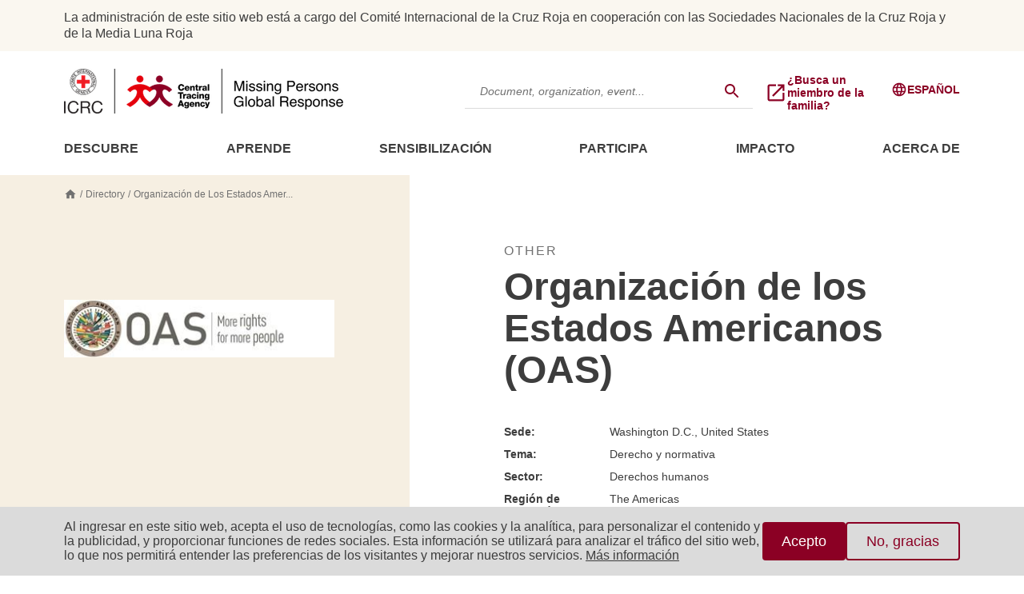

--- FILE ---
content_type: text/html; charset=UTF-8
request_url: https://missingpersons.icrc.org/es/directory/organizacion-de-los-estados-americanos-oas
body_size: 83495
content:
<!DOCTYPE html>
<html lang="es" dir="ltr" prefix="og: https://ogp.me/ns#">
  <head>
    <meta charset="utf-8" />
<script>var _paq = _paq || [];(function(){var u=(("https:" == document.location.protocol) ? "https://matomo.ext.icrc.org/" : "http://matomo.ext.icrc.org/");_paq.push(["setSiteId", "10"]);_paq.push(["setTrackerUrl", u+"matomo.php"]);_paq.push(["setDoNotTrack", 1]);if (!window.matomo_search_results_active) {_paq.push(["trackPageView"]);}_paq.push(["setIgnoreClasses", ["no-tracking","colorbox"]]);_paq.push(["enableLinkTracking"]);})();</script>
<script>var _paq = _paq || [];(function(){function getCookie(cookieName) {
    let cookie = {};
    document.cookie.split(';').forEach(function(el) {
      let [key,value] = el.split('=');
      cookie[key.trim()] = value;
    })
    return cookie[cookieName];
  }var cookie_agreed = getCookie("cookie-agreed");
    if (cookie_agreed != '2') {
      _paq.push(['requireConsent']);  _paq.push(['disableCookies']);}})();</script>
<link rel="canonical" href="https://missingpersons.icrc.org/es/directory/organizacion-de-los-estados-americanos-oas" />
<meta property="og:site_name" content="Missing Persons Global Response" />
<meta property="og:url" content="https://missingpersons.icrc.org/es/directory/organizacion-de-los-estados-americanos-oas" />
<meta property="og:title" content="Organización de los Estados Americanos (OAS)" />
<meta property="og:description" content="La Organización de los Estados Americanos es el organismo regional más antiguo del mundo, cuyo origen se remonta a la Primera Conferencia Internacional Americana, celebrada en Washington, D.C., de octubre de 1889 a abril de 1890. En esta reunión, se acordó crear la Unión Internacional de Repúblicas Americanas y se empezó a tejer una red de disposiciones e instituciones que llegaría a conocerse como “sistema interamericano”, el más antiguo sistema institucional internacional. La OEA fue creada en 1948 cuando se subscribió, en Bogotá, Colombia, la Carta de la OEA que entró en vigencia en diciembre de 1951. Posteriormente, la Carta fue enmendada por el Protocolo de Buenos Aires, suscrito en 1967, que entró en vigencia en febrero de 1970; por el Protocolo de Cartagena de Indias, suscrito en 1985, que entró en vigencia en noviembre de 1988; por el Protocolo de Managua, suscrito en 1993, que entró en vigencia en enero de 1996, y por el Protocolo de Washington, suscrito en 1992, que entró en vigor en septiembre de 1997. La Organización fue fundada con el objetivo de lograr en sus Estados Miembros, como lo estipula el Artículo 1 de la Carta, &quot;un orden de paz y de justicia, fomentar su solidaridad, robustecer su colaboración y defender su soberanía, su integridad territorial y su independencia&quot;. Hoy en día, la OEA reúne a los 35 Estados independientes de las Américas y constituye el principal foro gubernamental político, jurídico y social del Hemisferio. Además, ha otorgado el estatus de Observador Permanente a 70 Estados, así como a la Unión Europea (UE). Para lograr sus más importantes propósitos, la OEA se basa en sus principales pilares que son la democracia, los derechos humanos, la seguridad y el desarrollo." />
<meta property="og:image" content="https://missingpersons.icrc.org/sites/default/files/oas_0_0_0_0.jpg" />
<meta property="og:image:url" content="https://missingpersons.icrc.org/sites/default/files/oas_0_0_0_0.jpg" />
<meta name="twitter:card" content="summary_large_image" />
<meta name="twitter:title" content="Organización de los Estados Americanos (OAS)" />
<meta name="twitter:description" content="La Organización de los Estados Americanos es el organismo regional más antiguo del mundo, cuyo origen se remonta a la Primera Conferencia Internacional Americana, celebrada en Washington, D.C., de octubre de 1889 a abril de 1890. En esta reunión, se acordó crear la Unión Internacional de Repúblicas Americanas y se empezó a tejer una red de disposiciones e instituciones que llegaría a conocerse como “sistema interamericano”, el más antiguo sistema institucional internacional. La OEA fue creada en 1948 cuando se subscribió, en Bogotá, Colombia, la Carta de la OEA que entró en vigencia en diciembre de 1951. Posteriormente, la Carta fue enmendada por el Protocolo de Buenos Aires, suscrito en 1967, que entró en vigencia en febrero de 1970; por el Protocolo de Cartagena de Indias, suscrito en 1985, que entró en vigencia en noviembre de 1988; por el Protocolo de Managua, suscrito en 1993, que entró en vigencia en enero de 1996, y por el Protocolo de Washington, suscrito en 1992, que entró en vigor en septiembre de 1997. La Organización fue fundada con el objetivo de lograr en sus Estados Miembros, como lo estipula el Artículo 1 de la Carta, &quot;un orden de paz y de justicia, fomentar su solidaridad, robustecer su colaboración y defender su soberanía, su integridad territorial y su independencia&quot;. Hoy en día, la OEA reúne a los 35 Estados independientes de las Américas y constituye el principal foro gubernamental político, jurídico y social del Hemisferio. Además, ha otorgado el estatus de Observador Permanente a 70 Estados, así como a la Unión Europea (UE). Para lograr sus más importantes propósitos, la OEA se basa en sus principales pilares que son la democracia, los derechos humanos, la seguridad y el desarrollo." />
<meta name="twitter:image" content="https://missingpersons.icrc.org/sites/default/files/oas_0_0_0_0.jpg" />
<meta name="MobileOptimized" content="width" />
<meta name="HandheldFriendly" content="true" />
<meta name="viewport" content="width=device-width, initial-scale=1.0" />
<link rel="icon" href="/themes/custom/mpp_theme/favicon.ico" type="image/vnd.microsoft.icon" />
<link rel="alternate" hreflang="en" href="https://missingpersons.icrc.org/directory/organization-american-states-oas" />
<link rel="alternate" hreflang="fr" href="https://missingpersons.icrc.org/fr/directory/organisation-des-etats-americains-oas" />
<link rel="alternate" hreflang="es" href="https://missingpersons.icrc.org/es/directory/organizacion-de-los-estados-americanos-oas" />
<script src="/sites/default/files/eu_cookie_compliance/eu_cookie_compliance.script.js?t6116b" defer></script>
<script>window.a2a_config=window.a2a_config||{};a2a_config.callbacks=[];a2a_config.overlays=[];a2a_config.templates={};</script>

    <title>Organización de los Estados Americanos (OAS) | Missing Persons Platform</title>
    <link rel="stylesheet" media="all" href="/sites/default/files/css/css_0OUXbnjzFoQaHGLWzZmx8ZaRVXTzMyT5KQ7PRqtrrWs.css?delta=0&amp;language=es&amp;theme=mpp_theme&amp;include=[base64]" />
<link rel="stylesheet" media="all" href="/sites/default/files/css/css_iCctQBdUFiuK0GimEc02Af_y91zOMllWOur20-nuZJU.css?delta=1&amp;language=es&amp;theme=mpp_theme&amp;include=[base64]" />

    
  </head>
  <body>
        <a href="#main-content" class="visually-hidden focusable">
      Skip to main content
    </a>
    
      <div class="dialog-off-canvas-main-canvas" data-off-canvas-main-canvas>
    <div class="layout-container">
      


<header class="header-container">
          <div class="header-container__banner">
	  	<div class="content-container">
		  <p>La administración de este sitio web está a cargo del Comité Internacional de la Cruz Roja en cooperación con las Sociedades Nacionales de la Cruz Roja y de la Media Luna Roja</p>

		</div>
	  </div>
    	<div class="content-container">
		<div class="header-container__top">
			<div class="header-container__logo--desktop">
				<a href="/es">
					<img src="/themes/custom/mpp_theme/assets/images/logo.png" srcset="/themes/custom/mpp_theme/assets/images/logo@2x.png 2x" alt="Logos" usemap="#logos-desktop"/>
				</a>
			</div>
			<div class="header-container__logo--mobile">
				<a href="/es">
					<img src="/themes/custom/mpp_theme/assets/images/logo-mobile.png" srcset="/themes/custom/mpp_theme/assets/images/logo-mobile@2x.png 2x" alt="Logos" usemap="#logos-mobile"/>
				</a>
			</div>
			<div class="header-container__top__toolbar">
				

<div class="search-container search-container--secondary"  placeholder="Document, organization, event...">
	<div class="js-form-item form-item js-form-type-textfield form-item-search-api-fulltext js-form-item-search-api-fulltext form-no-label">
		<input  placeholder="Document, organization, event...">
	</div>

	<label>
		<input readonly class="button button--tab" value="" >
		  <svg width="24" height="24" viewBox="0 0 24 24" fill="none" xmlns="http://www.w3.org/2000/svg">
    <path fill-rule="evenodd" clip-rule="evenodd" d="M15.5 14H14.71L14.43 13.73C15.41 12.59 16 11.11 16 9.5C16 5.91 13.09 3 9.5 3C5.91 3 3 5.91 3 9.5C3 13.09 5.91 16 9.5 16C11.11 16 12.59 15.41 13.73 14.43L14 14.71V15.5L19 20.49L20.49 19L15.5 14ZM9.5 14C7.01 14 5 11.99 5 9.5C5 7.01 7.01 5 9.5 5C11.99 5 14 7.01 14 9.5C14 11.99 11.99 14 9.5 14Z" fill="white" />
    <mask id="mask0" mask-type="alpha" maskUnits="userSpaceOnUse" x="3" y="3" width="18" height="18">
        <path fill-rule="evenodd" clip-rule="evenodd" d="M15.5 14H14.71L14.43 13.73C15.41 12.59 16 11.11 16 9.5C16 5.91 13.09 3 9.5 3C5.91 3 3 5.91 3 9.5C3 13.09 5.91 16 9.5 16C11.11 16 12.59 15.41 13.73 14.43L14 14.71V15.5L19 20.49L20.49 19L15.5 14ZM9.5 14C7.01 14 5 11.99 5 9.5C5 7.01 7.01 5 9.5 5C11.99 5 14 7.01 14 9.5C14 11.99 11.99 14 9.5 14Z" fill="white" />
    </mask>
    <g mask="url(#mask0)"></g>
</svg>
	</label>
</div>
									


<a href="https://familylinks.icrc.org/" class="link link--primary link--label-14 link--label-xlbold link--label-normal-case" target="_blank">
			  <svg width="24" height="24" viewBox="0 0 24 24" fill="none" xmlns="http://www.w3.org/2000/svg">
    <path fill-rule="evenodd" clip-rule="evenodd" d="M19 19H5V5H12V3H5C3.89 3 3 3.9 3 5V19C3 20.1 3.89 21 5 21H19C20.1 21 21 20.1 21 19V12H19V19ZM14 3V5H17.59L7.76 14.83L9.17 16.24L19 6.41V10H21V3H14Z" fill="#8B0024"/>
    <mask id="mask0_4400_35968" style="mask-type:alpha" maskUnits="userSpaceOnUse" x="3" y="3" width="18" height="18">
        <path fill-rule="evenodd" clip-rule="evenodd" d="M19 19H5V5H12V3H5C3.89 3 3 3.9 3 5V19C3 20.1 3.89 21 5 21H19C20.1 21 21 20.1 21 19V12H19V19ZM14 3V5H17.59L7.76 14.83L9.17 16.24L19 6.41V10H21V3H14Z" fill="white"/>
    </mask>
    <g mask="url(#mask0_4400_35968)">
    </g>
</svg>

				<span class="link__text">¿Busca un miembro de la familia?</span>
	</a>
													

<div class="language-selector " >
	<div class="language-selector--menu">
		

  
<div class="menu menu--small" >
  <div class="menu__parent">
    <div class=Español>
      


<a href="/es/directory/organizacion-de-los-estados-americanos-oas" class="link link--primary link--label-14 link--label-xlbold" target="">
			  <svg width="24" height="24" viewBox="0 0 24 24" fill="none" xmlns="http://www.w3.org/2000/svg">
<path fill-rule="evenodd" clip-rule="evenodd" d="M11.99 2C6.47 2 2 6.48 2 12C2 17.52 6.47 22 11.99 22C17.52 22 22 17.52 22 12C22 6.48 17.52 2 11.99 2ZM18.92 8H15.97C15.65 6.75 15.19 5.55 14.59 4.44C16.43 5.07 17.96 6.35 18.92 8ZM12 4.04C12.83 5.24 13.48 6.57 13.91 8H10.09C10.52 6.57 11.17 5.24 12 4.04ZM4.26 14C4.1 13.36 4 12.69 4 12C4 11.31 4.1 10.64 4.26 10H7.64C7.56 10.66 7.5 11.32 7.5 12C7.5 12.68 7.56 13.34 7.64 14H4.26ZM5.08 16H8.03C8.35 17.25 8.81 18.45 9.41 19.56C7.57 18.93 6.04 17.66 5.08 16ZM8.03 8H5.08C6.04 6.34 7.57 5.07 9.41 4.44C8.81 5.55 8.35 6.75 8.03 8ZM12 19.96C11.17 18.76 10.52 17.43 10.09 16H13.91C13.48 17.43 12.83 18.76 12 19.96ZM14.34 14H9.66C9.57 13.34 9.5 12.68 9.5 12C9.5 11.32 9.57 10.65 9.66 10H14.34C14.43 10.65 14.5 11.32 14.5 12C14.5 12.68 14.43 13.34 14.34 14ZM14.59 19.56C15.19 18.45 15.65 17.25 15.97 16H18.92C17.96 17.65 16.43 18.93 14.59 19.56ZM16.36 14C16.44 13.34 16.5 12.68 16.5 12C16.5 11.32 16.44 10.66 16.36 10H19.74C19.9 10.64 20 11.31 20 12C20 12.69 19.9 13.36 19.74 14H16.36Z" fill="#3D3D3D"/>
<mask id="mask0" mask-type="alpha" maskUnits="userSpaceOnUse" x="2" y="2" width="20" height="20">
<path fill-rule="evenodd" clip-rule="evenodd" d="M11.99 2C6.47 2 2 6.48 2 12C2 17.52 6.47 22 11.99 22C17.52 22 22 17.52 22 12C22 6.48 17.52 2 11.99 2ZM18.92 8H15.97C15.65 6.75 15.19 5.55 14.59 4.44C16.43 5.07 17.96 6.35 18.92 8ZM12 4.04C12.83 5.24 13.48 6.57 13.91 8H10.09C10.52 6.57 11.17 5.24 12 4.04ZM4.26 14C4.1 13.36 4 12.69 4 12C4 11.31 4.1 10.64 4.26 10H7.64C7.56 10.66 7.5 11.32 7.5 12C7.5 12.68 7.56 13.34 7.64 14H4.26ZM5.08 16H8.03C8.35 17.25 8.81 18.45 9.41 19.56C7.57 18.93 6.04 17.66 5.08 16ZM8.03 8H5.08C6.04 6.34 7.57 5.07 9.41 4.44C8.81 5.55 8.35 6.75 8.03 8ZM12 19.96C11.17 18.76 10.52 17.43 10.09 16H13.91C13.48 17.43 12.83 18.76 12 19.96ZM14.34 14H9.66C9.57 13.34 9.5 12.68 9.5 12C9.5 11.32 9.57 10.65 9.66 10H14.34C14.43 10.65 14.5 11.32 14.5 12C14.5 12.68 14.43 13.34 14.34 14ZM14.59 19.56C15.19 18.45 15.65 17.25 15.97 16H18.92C17.96 17.65 16.43 18.93 14.59 19.56ZM16.36 14C16.44 13.34 16.5 12.68 16.5 12C16.5 11.32 16.44 10.66 16.36 10H19.74C19.9 10.64 20 11.31 20 12C20 12.69 19.9 13.36 19.74 14H16.36Z" fill="white"/>
</mask>
<g mask="url(#mask0)">
</g>
</svg>

				<span class="">Español</span>
	</a>
    </div>
  </div>
      <div class="menu__items">
              <div class=English>
          


<a href="/directory/organization-american-states-oas" class="link link--secondary link--label-14 link--label-bold" target="">
				<span class="">English</span>
	</a>
        </div>  
              <div class=عربي>
          


<a href="/es/directory/organizacion-de-los-estados-americanos-oas" class="link link--secondary link--label-14 link--label-bold" target="">
				<span class="">عربي</span>
	</a>
        </div>  
              <div class=Français>
          


<a href="/fr/directory/organisation-des-etats-americains-oas" class="link link--secondary link--label-14 link--label-bold" target="">
				<span class="">Français</span>
	</a>
        </div>  
              <div class=Русский>
          


<a href="/es/directory/organizacion-de-los-estados-americanos-oas" class="link link--secondary link--label-14 link--label-bold" target="">
				<span class="">Русский</span>
	</a>
        </div>  
          </div>
  </div>
	</div>
	<div class="language-selector--accordion">
		

<section class="accordion-container " >
    
            <article class="accordion accordion--language" >
      
  			
    <button type="button" class="accordion__toggle has-content" aria-controls="accordion__content-" aria-expanded="false" id="accordion__toggle-" aria-selected="false">
      


<a href="/es/directory/organizacion-de-los-estados-americanos-oas" class="link link--primary link--label-16 link--label-xlbold" target="">
			  <svg width="24" height="24" viewBox="0 0 24 24" fill="none" xmlns="http://www.w3.org/2000/svg">
<path fill-rule="evenodd" clip-rule="evenodd" d="M11.99 2C6.47 2 2 6.48 2 12C2 17.52 6.47 22 11.99 22C17.52 22 22 17.52 22 12C22 6.48 17.52 2 11.99 2ZM18.92 8H15.97C15.65 6.75 15.19 5.55 14.59 4.44C16.43 5.07 17.96 6.35 18.92 8ZM12 4.04C12.83 5.24 13.48 6.57 13.91 8H10.09C10.52 6.57 11.17 5.24 12 4.04ZM4.26 14C4.1 13.36 4 12.69 4 12C4 11.31 4.1 10.64 4.26 10H7.64C7.56 10.66 7.5 11.32 7.5 12C7.5 12.68 7.56 13.34 7.64 14H4.26ZM5.08 16H8.03C8.35 17.25 8.81 18.45 9.41 19.56C7.57 18.93 6.04 17.66 5.08 16ZM8.03 8H5.08C6.04 6.34 7.57 5.07 9.41 4.44C8.81 5.55 8.35 6.75 8.03 8ZM12 19.96C11.17 18.76 10.52 17.43 10.09 16H13.91C13.48 17.43 12.83 18.76 12 19.96ZM14.34 14H9.66C9.57 13.34 9.5 12.68 9.5 12C9.5 11.32 9.57 10.65 9.66 10H14.34C14.43 10.65 14.5 11.32 14.5 12C14.5 12.68 14.43 13.34 14.34 14ZM14.59 19.56C15.19 18.45 15.65 17.25 15.97 16H18.92C17.96 17.65 16.43 18.93 14.59 19.56ZM16.36 14C16.44 13.34 16.5 12.68 16.5 12C16.5 11.32 16.44 10.66 16.36 10H19.74C19.9 10.64 20 11.31 20 12C20 12.69 19.9 13.36 19.74 14H16.36Z" fill="#3D3D3D"/>
<mask id="mask0" mask-type="alpha" maskUnits="userSpaceOnUse" x="2" y="2" width="20" height="20">
<path fill-rule="evenodd" clip-rule="evenodd" d="M11.99 2C6.47 2 2 6.48 2 12C2 17.52 6.47 22 11.99 22C17.52 22 22 17.52 22 12C22 6.48 17.52 2 11.99 2ZM18.92 8H15.97C15.65 6.75 15.19 5.55 14.59 4.44C16.43 5.07 17.96 6.35 18.92 8ZM12 4.04C12.83 5.24 13.48 6.57 13.91 8H10.09C10.52 6.57 11.17 5.24 12 4.04ZM4.26 14C4.1 13.36 4 12.69 4 12C4 11.31 4.1 10.64 4.26 10H7.64C7.56 10.66 7.5 11.32 7.5 12C7.5 12.68 7.56 13.34 7.64 14H4.26ZM5.08 16H8.03C8.35 17.25 8.81 18.45 9.41 19.56C7.57 18.93 6.04 17.66 5.08 16ZM8.03 8H5.08C6.04 6.34 7.57 5.07 9.41 4.44C8.81 5.55 8.35 6.75 8.03 8ZM12 19.96C11.17 18.76 10.52 17.43 10.09 16H13.91C13.48 17.43 12.83 18.76 12 19.96ZM14.34 14H9.66C9.57 13.34 9.5 12.68 9.5 12C9.5 11.32 9.57 10.65 9.66 10H14.34C14.43 10.65 14.5 11.32 14.5 12C14.5 12.68 14.43 13.34 14.34 14ZM14.59 19.56C15.19 18.45 15.65 17.25 15.97 16H18.92C17.96 17.65 16.43 18.93 14.59 19.56ZM16.36 14C16.44 13.34 16.5 12.68 16.5 12C16.5 11.32 16.44 10.66 16.36 10H19.74C19.9 10.64 20 11.31 20 12C20 12.69 19.9 13.36 19.74 14H16.36Z" fill="white"/>
</mask>
<g mask="url(#mask0)">
</g>
</svg>

				<span class="">Español</span>
	</a>
  </button>

    <div class="accordion__content-wrapper" id="accordion__content-" aria-hidden="true" aria-labelledby="accordion__content-">
    <div class="accordion__content">
                      


<a href="/directory/organization-american-states-oas" class="link link--secondary link--label-14 link--label-bold" target="">
				<span class="">English</span>
	</a>
                


<a href="/es/directory/organizacion-de-los-estados-americanos-oas" class="link link--secondary link--label-14 link--label-bold" target="">
				<span class="">عربي</span>
	</a>
                


<a href="/fr/directory/organisation-des-etats-americains-oas" class="link link--secondary link--label-14 link--label-bold" target="">
				<span class="">Français</span>
	</a>
                


<a href="/es/directory/organizacion-de-los-estados-americanos-oas" class="link link--secondary link--label-14 link--label-bold" target="">
				<span class="">Русский</span>
	</a>
                  </div>
  </div>
</article>
      </section>
	</div>
</div>
								<div class="header-container__top__toolbar__mobile">
					<div class="pop-up-search__icon">
						  <svg width="24" height="24" viewBox="0 0 24 24" fill="none" xmlns="http://www.w3.org/2000/svg">
    <path fill-rule="evenodd" clip-rule="evenodd" d="M15.5 14H14.71L14.43 13.73C15.41 12.59 16 11.11 16 9.5C16 5.91 13.09 3 9.5 3C5.91 3 3 5.91 3 9.5C3 13.09 5.91 16 9.5 16C11.11 16 12.59 15.41 13.73 14.43L14 14.71V15.5L19 20.49L20.49 19L15.5 14ZM9.5 14C7.01 14 5 11.99 5 9.5C5 7.01 7.01 5 9.5 5C11.99 5 14 7.01 14 9.5C14 11.99 11.99 14 9.5 14Z" fill="white" />
    <mask id="mask0" mask-type="alpha" maskUnits="userSpaceOnUse" x="3" y="3" width="18" height="18">
        <path fill-rule="evenodd" clip-rule="evenodd" d="M15.5 14H14.71L14.43 13.73C15.41 12.59 16 11.11 16 9.5C16 5.91 13.09 3 9.5 3C5.91 3 3 5.91 3 9.5C3 13.09 5.91 16 9.5 16C11.11 16 12.59 15.41 13.73 14.43L14 14.71V15.5L19 20.49L20.49 19L15.5 14ZM9.5 14C7.01 14 5 11.99 5 9.5C5 7.01 7.01 5 9.5 5C11.99 5 14 7.01 14 9.5C14 11.99 11.99 14 9.5 14Z" fill="white" />
    </mask>
    <g mask="url(#mask0)"></g>
</svg>
					</div>
					<div class="pop-up-search">
						

<div class="search-container "  placeholder="Document, organization, event...">
	<div class="js-form-item form-item js-form-type-textfield form-item-search-api-fulltext js-form-item-search-api-fulltext form-no-label">
		<input  placeholder="Document, organization, event...">
	</div>

	<label>
		<input readonly class="button " value="" >
		  <svg width="24" height="24" viewBox="0 0 24 24" fill="none" xmlns="http://www.w3.org/2000/svg">
    <path fill-rule="evenodd" clip-rule="evenodd" d="M15.5 14H14.71L14.43 13.73C15.41 12.59 16 11.11 16 9.5C16 5.91 13.09 3 9.5 3C5.91 3 3 5.91 3 9.5C3 13.09 5.91 16 9.5 16C11.11 16 12.59 15.41 13.73 14.43L14 14.71V15.5L19 20.49L20.49 19L15.5 14ZM9.5 14C7.01 14 5 11.99 5 9.5C5 7.01 7.01 5 9.5 5C11.99 5 14 7.01 14 9.5C14 11.99 11.99 14 9.5 14Z" fill="white" />
    <mask id="mask0" mask-type="alpha" maskUnits="userSpaceOnUse" x="3" y="3" width="18" height="18">
        <path fill-rule="evenodd" clip-rule="evenodd" d="M15.5 14H14.71L14.43 13.73C15.41 12.59 16 11.11 16 9.5C16 5.91 13.09 3 9.5 3C5.91 3 3 5.91 3 9.5C3 13.09 5.91 16 9.5 16C11.11 16 12.59 15.41 13.73 14.43L14 14.71V15.5L19 20.49L20.49 19L15.5 14ZM9.5 14C7.01 14 5 11.99 5 9.5C5 7.01 7.01 5 9.5 5C11.99 5 14 7.01 14 9.5C14 11.99 11.99 14 9.5 14Z" fill="white" />
    </mask>
    <g mask="url(#mask0)"></g>
</svg>
	</label>
</div>
						<div class="pop-up-search__close-icon">
							  <svg width="33" height="32" viewBox="0 0 33 32" fill="none" xmlns="http://www.w3.org/2000/svg">
<path fill-rule="evenodd" clip-rule="evenodd" d="M26.125 8.54602L24.1863 6.66602L16.5 14.1193L8.81375 6.66602L6.875 8.54602L14.5613 15.9993L6.875 23.4527L8.81375 25.3327L16.5 17.8793L24.1863 25.3327L26.125 23.4527L18.4387 15.9993L26.125 8.54602Z" fill="#AA002C"/>
<mask id="mask0" mask-type="alpha" maskUnits="userSpaceOnUse" x="6" y="6" width="21" height="20">
<path fill-rule="evenodd" clip-rule="evenodd" d="M26.125 8.54602L24.1863 6.66602L16.5 14.1193L8.81375 6.66602L6.875 8.54602L14.5613 15.9993L6.875 23.4527L8.81375 25.3327L16.5 17.8793L24.1863 25.3327L26.125 23.4527L18.4387 15.9993L26.125 8.54602Z" fill="white"/>
</mask>
<g mask="url(#mask0)">
</g>
</svg>

						</div>
					</div>
					

<div class="pop-up-menu " >
	<input type="checkbox"/>
	<span></span>
	<span></span>
	<span></span>
	<div class="pop-up-menu__content">
		

<h2 class="heading ">

      Menu
  
</h2>
		  

<section class="accordion-container " >
    
            <article class="accordion accordion--menu" >
      
  		  
    <button type="button" class="accordion__toggle has-content" aria-controls="accordion__content-" aria-expanded="false" id="accordion__toggle-" aria-selected="false">
      


<a href="#" class="link link--secondary link--label-16 link--label-bold link--label-caps" target="">
				<span class="">DESCUBRE</span>
	</a>
  </button>

    <div class="accordion__content-wrapper" id="accordion__content-" aria-hidden="true" aria-labelledby="accordion__content-">
    <div class="accordion__content">
                      


<a href="/es/separated-missing-deceased" class="link link--secondary link--label-16" target="">
				<span class="">Personas desaparecidas, separadas y fallecidas</span>
	</a>
                


<a href="/es/families" class="link link--secondary link--label-16" target="">
				<span class="">Familiares</span>
	</a>
                


<a href="/es/search-process" class="link link--secondary link--label-16" target="">
				<span class="">Proceso de búsqueda</span>
	</a>
                


<a href="/es/forensics" class="link link--secondary link--label-16" target="">
				<span class="">Actividades forenses</span>
	</a>
                


<a href="/es/law-policies" class="link link--secondary link--label-16" target="">
				<span class="">Derecho y normativa</span>
	</a>
                


<a href="/es/mechanisms" class="link link--secondary link--label-16" target="">
				<span class="">Mecanismos</span>
	</a>
                  </div>
  </div>
</article>
          <article class="accordion accordion--menu" >
      
  		  
    <button type="button" class="accordion__toggle has-content" aria-controls="accordion__content-" aria-expanded="false" id="accordion__toggle-" aria-selected="false">
      


<a href="#" class="link link--secondary link--label-16 link--label-bold link--label-caps" target="">
				<span class="">APRENDE</span>
	</a>
  </button>

    <div class="accordion__content-wrapper" id="accordion__content-" aria-hidden="true" aria-labelledby="accordion__content-">
    <div class="accordion__content">
                      


<a href="/es/library" class="link link--secondary link--label-16" target="">
				<span class="">Biblioteca</span>
	</a>
                


<a href="/es/events" class="link link--secondary link--label-16" target="">
				<span class="">Eventos</span>
	</a>
                


<a href="/es/education" class="link link--secondary link--label-16" target="">
				<span class="">Cursos y programas</span>
	</a>
                  </div>
  </div>
</article>
          <article class="accordion accordion--menu" >
      
  		  
    <button type="button" class="accordion__toggle has-content" aria-controls="accordion__content-" aria-expanded="false" id="accordion__toggle-" aria-selected="false">
      


<a href="#" class="link link--secondary link--label-16 link--label-bold link--label-caps" target="">
				<span class="">Sensibilización</span>
	</a>
  </button>

    <div class="accordion__content-wrapper" id="accordion__content-" aria-hidden="true" aria-labelledby="accordion__content-">
    <div class="accordion__content">
                      


<a href="/es/global-alliance" class="link link--secondary link--label-16" target="">
				<span class="">Alianza Global para los Desaparecidos</span>
	</a>
                


<a href="/es/acms" class="link link--secondary link--label-16" target="">
				<span class="">Centro Africano de Sistemas Medicolegales</span>
	</a>
                


<a href="/es/familyconference" class="link link--secondary link--label-16" target="">
				<span class="">CONFERENCIA INTERNACIONAL PARA FAMILIARES DE PERSONAS DESAPARECIDAS</span>
	</a>
                


<a href="/es/idod" class="link link--secondary link--label-16" target="">
				<span class="">Día Internacional de los Desaparecidos</span>
	</a>
                


<a href="/es/research" class="link link--secondary link--label-16" target="">
				<span class="">Investigación</span>
	</a>
                


<a href="/es/artsandculture" class="link link--secondary link--label-16" target="">
				<span class="">Artes y Cultura</span>
	</a>
                  </div>
  </div>
</article>
          <article class="accordion accordion--menu" >
      
  		  
    <button type="button" class="accordion__toggle has-content" aria-controls="accordion__content-" aria-expanded="false" id="accordion__toggle-" aria-selected="false">
      


<a href="#" class="link link--secondary link--label-16 link--label-bold link--label-caps" target="">
				<span class="">PARTICIPA</span>
	</a>
  </button>

    <div class="accordion__content-wrapper" id="accordion__content-" aria-hidden="true" aria-labelledby="accordion__content-">
    <div class="accordion__content">
                      


<a href="/es/directory" class="link link--secondary link--label-16" target="">
				<span class="">Organizaciones y practicantes</span>
	</a>
                


<a href="/es/suggest-content" class="link link--secondary link--label-16" target="">
				<span class="">Sugerir contenido</span>
	</a>
                  </div>
  </div>
</article>
          <article class="accordion accordion--menu" >
      
  		  
    <button type="button" class="accordion__toggle has-content" aria-controls="accordion__content-" aria-expanded="false" id="accordion__toggle-" aria-selected="false">
      


<a href="#" class="link link--secondary link--label-16 link--label-bold link--label-caps" target="">
				<span class="">IMPACTO</span>
	</a>
  </button>

    <div class="accordion__content-wrapper" id="accordion__content-" aria-hidden="true" aria-labelledby="accordion__content-">
    <div class="accordion__content">
                      


<a href="/es/news-%26-stories?search_api_fulltext=&amp;field_news_stories_type_content%5B18%5D=18" class="link link--secondary link--label-16" target="">
				<span class="">Noticias e historias</span>
	</a>
                


<a href="/es/testimonies" class="link link--secondary link--label-16" target="">
				<span class="">Testimonios</span>
	</a>
                


<a href="/es/node/1339" class="link link--secondary link--label-16" target="">
				<span class="">Blog</span>
	</a>
                  </div>
  </div>
</article>
          <article class="accordion accordion--menu" >
      
  		  
    <button type="button" class="accordion__toggle has-content" aria-controls="accordion__content-" aria-expanded="false" id="accordion__toggle-" aria-selected="false">
      


<a href="#" class="link link--secondary link--label-16 link--label-bold link--label-caps" target="">
				<span class="">ACERCA DE</span>
	</a>
  </button>

    <div class="accordion__content-wrapper" id="accordion__content-" aria-hidden="true" aria-labelledby="accordion__content-">
    <div class="accordion__content">
                      


<a href="/es/about-us" class="link link--secondary link--label-16" target="">
				<span class="">Quiénes somos</span>
	</a>
                


<a href="/es/about-website" class="link link--secondary link--label-16" target="">
				<span class="">Acerca de este sitio</span>
	</a>
                  </div>
  </div>
</article>
      </section>
      

<div class="language-selector " >
	<div class="language-selector--menu">
		

  
<div class="menu menu--small" >
  <div class="menu__parent">
    <div class=Español>
      


<a href="/es/directory/organizacion-de-los-estados-americanos-oas" class="link link--primary link--label-14 link--label-xlbold" target="">
			  <svg width="24" height="24" viewBox="0 0 24 24" fill="none" xmlns="http://www.w3.org/2000/svg">
<path fill-rule="evenodd" clip-rule="evenodd" d="M11.99 2C6.47 2 2 6.48 2 12C2 17.52 6.47 22 11.99 22C17.52 22 22 17.52 22 12C22 6.48 17.52 2 11.99 2ZM18.92 8H15.97C15.65 6.75 15.19 5.55 14.59 4.44C16.43 5.07 17.96 6.35 18.92 8ZM12 4.04C12.83 5.24 13.48 6.57 13.91 8H10.09C10.52 6.57 11.17 5.24 12 4.04ZM4.26 14C4.1 13.36 4 12.69 4 12C4 11.31 4.1 10.64 4.26 10H7.64C7.56 10.66 7.5 11.32 7.5 12C7.5 12.68 7.56 13.34 7.64 14H4.26ZM5.08 16H8.03C8.35 17.25 8.81 18.45 9.41 19.56C7.57 18.93 6.04 17.66 5.08 16ZM8.03 8H5.08C6.04 6.34 7.57 5.07 9.41 4.44C8.81 5.55 8.35 6.75 8.03 8ZM12 19.96C11.17 18.76 10.52 17.43 10.09 16H13.91C13.48 17.43 12.83 18.76 12 19.96ZM14.34 14H9.66C9.57 13.34 9.5 12.68 9.5 12C9.5 11.32 9.57 10.65 9.66 10H14.34C14.43 10.65 14.5 11.32 14.5 12C14.5 12.68 14.43 13.34 14.34 14ZM14.59 19.56C15.19 18.45 15.65 17.25 15.97 16H18.92C17.96 17.65 16.43 18.93 14.59 19.56ZM16.36 14C16.44 13.34 16.5 12.68 16.5 12C16.5 11.32 16.44 10.66 16.36 10H19.74C19.9 10.64 20 11.31 20 12C20 12.69 19.9 13.36 19.74 14H16.36Z" fill="#3D3D3D"/>
<mask id="mask0" mask-type="alpha" maskUnits="userSpaceOnUse" x="2" y="2" width="20" height="20">
<path fill-rule="evenodd" clip-rule="evenodd" d="M11.99 2C6.47 2 2 6.48 2 12C2 17.52 6.47 22 11.99 22C17.52 22 22 17.52 22 12C22 6.48 17.52 2 11.99 2ZM18.92 8H15.97C15.65 6.75 15.19 5.55 14.59 4.44C16.43 5.07 17.96 6.35 18.92 8ZM12 4.04C12.83 5.24 13.48 6.57 13.91 8H10.09C10.52 6.57 11.17 5.24 12 4.04ZM4.26 14C4.1 13.36 4 12.69 4 12C4 11.31 4.1 10.64 4.26 10H7.64C7.56 10.66 7.5 11.32 7.5 12C7.5 12.68 7.56 13.34 7.64 14H4.26ZM5.08 16H8.03C8.35 17.25 8.81 18.45 9.41 19.56C7.57 18.93 6.04 17.66 5.08 16ZM8.03 8H5.08C6.04 6.34 7.57 5.07 9.41 4.44C8.81 5.55 8.35 6.75 8.03 8ZM12 19.96C11.17 18.76 10.52 17.43 10.09 16H13.91C13.48 17.43 12.83 18.76 12 19.96ZM14.34 14H9.66C9.57 13.34 9.5 12.68 9.5 12C9.5 11.32 9.57 10.65 9.66 10H14.34C14.43 10.65 14.5 11.32 14.5 12C14.5 12.68 14.43 13.34 14.34 14ZM14.59 19.56C15.19 18.45 15.65 17.25 15.97 16H18.92C17.96 17.65 16.43 18.93 14.59 19.56ZM16.36 14C16.44 13.34 16.5 12.68 16.5 12C16.5 11.32 16.44 10.66 16.36 10H19.74C19.9 10.64 20 11.31 20 12C20 12.69 19.9 13.36 19.74 14H16.36Z" fill="white"/>
</mask>
<g mask="url(#mask0)">
</g>
</svg>

				<span class="">Español</span>
	</a>
    </div>
  </div>
      <div class="menu__items">
              <div class=English>
          


<a href="/directory/organization-american-states-oas" class="link link--secondary link--label-14 link--label-bold" target="">
				<span class="">English</span>
	</a>
        </div>  
              <div class=عربي>
          


<a href="/es/directory/organizacion-de-los-estados-americanos-oas" class="link link--secondary link--label-14 link--label-bold" target="">
				<span class="">عربي</span>
	</a>
        </div>  
              <div class=Français>
          


<a href="/fr/directory/organisation-des-etats-americains-oas" class="link link--secondary link--label-14 link--label-bold" target="">
				<span class="">Français</span>
	</a>
        </div>  
              <div class=Русский>
          


<a href="/es/directory/organizacion-de-los-estados-americanos-oas" class="link link--secondary link--label-14 link--label-bold" target="">
				<span class="">Русский</span>
	</a>
        </div>  
          </div>
  </div>
	</div>
	<div class="language-selector--accordion">
		

<section class="accordion-container " >
    
            <article class="accordion accordion--language" >
      
  			
    <button type="button" class="accordion__toggle has-content" aria-controls="accordion__content-" aria-expanded="false" id="accordion__toggle-" aria-selected="false">
      


<a href="/es/directory/organizacion-de-los-estados-americanos-oas" class="link link--primary link--label-16 link--label-xlbold" target="">
			  <svg width="24" height="24" viewBox="0 0 24 24" fill="none" xmlns="http://www.w3.org/2000/svg">
<path fill-rule="evenodd" clip-rule="evenodd" d="M11.99 2C6.47 2 2 6.48 2 12C2 17.52 6.47 22 11.99 22C17.52 22 22 17.52 22 12C22 6.48 17.52 2 11.99 2ZM18.92 8H15.97C15.65 6.75 15.19 5.55 14.59 4.44C16.43 5.07 17.96 6.35 18.92 8ZM12 4.04C12.83 5.24 13.48 6.57 13.91 8H10.09C10.52 6.57 11.17 5.24 12 4.04ZM4.26 14C4.1 13.36 4 12.69 4 12C4 11.31 4.1 10.64 4.26 10H7.64C7.56 10.66 7.5 11.32 7.5 12C7.5 12.68 7.56 13.34 7.64 14H4.26ZM5.08 16H8.03C8.35 17.25 8.81 18.45 9.41 19.56C7.57 18.93 6.04 17.66 5.08 16ZM8.03 8H5.08C6.04 6.34 7.57 5.07 9.41 4.44C8.81 5.55 8.35 6.75 8.03 8ZM12 19.96C11.17 18.76 10.52 17.43 10.09 16H13.91C13.48 17.43 12.83 18.76 12 19.96ZM14.34 14H9.66C9.57 13.34 9.5 12.68 9.5 12C9.5 11.32 9.57 10.65 9.66 10H14.34C14.43 10.65 14.5 11.32 14.5 12C14.5 12.68 14.43 13.34 14.34 14ZM14.59 19.56C15.19 18.45 15.65 17.25 15.97 16H18.92C17.96 17.65 16.43 18.93 14.59 19.56ZM16.36 14C16.44 13.34 16.5 12.68 16.5 12C16.5 11.32 16.44 10.66 16.36 10H19.74C19.9 10.64 20 11.31 20 12C20 12.69 19.9 13.36 19.74 14H16.36Z" fill="#3D3D3D"/>
<mask id="mask0" mask-type="alpha" maskUnits="userSpaceOnUse" x="2" y="2" width="20" height="20">
<path fill-rule="evenodd" clip-rule="evenodd" d="M11.99 2C6.47 2 2 6.48 2 12C2 17.52 6.47 22 11.99 22C17.52 22 22 17.52 22 12C22 6.48 17.52 2 11.99 2ZM18.92 8H15.97C15.65 6.75 15.19 5.55 14.59 4.44C16.43 5.07 17.96 6.35 18.92 8ZM12 4.04C12.83 5.24 13.48 6.57 13.91 8H10.09C10.52 6.57 11.17 5.24 12 4.04ZM4.26 14C4.1 13.36 4 12.69 4 12C4 11.31 4.1 10.64 4.26 10H7.64C7.56 10.66 7.5 11.32 7.5 12C7.5 12.68 7.56 13.34 7.64 14H4.26ZM5.08 16H8.03C8.35 17.25 8.81 18.45 9.41 19.56C7.57 18.93 6.04 17.66 5.08 16ZM8.03 8H5.08C6.04 6.34 7.57 5.07 9.41 4.44C8.81 5.55 8.35 6.75 8.03 8ZM12 19.96C11.17 18.76 10.52 17.43 10.09 16H13.91C13.48 17.43 12.83 18.76 12 19.96ZM14.34 14H9.66C9.57 13.34 9.5 12.68 9.5 12C9.5 11.32 9.57 10.65 9.66 10H14.34C14.43 10.65 14.5 11.32 14.5 12C14.5 12.68 14.43 13.34 14.34 14ZM14.59 19.56C15.19 18.45 15.65 17.25 15.97 16H18.92C17.96 17.65 16.43 18.93 14.59 19.56ZM16.36 14C16.44 13.34 16.5 12.68 16.5 12C16.5 11.32 16.44 10.66 16.36 10H19.74C19.9 10.64 20 11.31 20 12C20 12.69 19.9 13.36 19.74 14H16.36Z" fill="white"/>
</mask>
<g mask="url(#mask0)">
</g>
</svg>

				<span class="">Español</span>
	</a>
  </button>

    <div class="accordion__content-wrapper" id="accordion__content-" aria-hidden="true" aria-labelledby="accordion__content-">
    <div class="accordion__content">
                      


<a href="/directory/organization-american-states-oas" class="link link--secondary link--label-14 link--label-bold" target="">
				<span class="">English</span>
	</a>
                


<a href="/es/directory/organizacion-de-los-estados-americanos-oas" class="link link--secondary link--label-14 link--label-bold" target="">
				<span class="">عربي</span>
	</a>
                


<a href="/fr/directory/organisation-des-etats-americains-oas" class="link link--secondary link--label-14 link--label-bold" target="">
				<span class="">Français</span>
	</a>
                


<a href="/es/directory/organizacion-de-los-estados-americanos-oas" class="link link--secondary link--label-14 link--label-bold" target="">
				<span class="">Русский</span>
	</a>
                  </div>
  </div>
</article>
      </section>
	</div>
</div>
        


<a href="https://familylinks.icrc.org/" class="link link--primary link--label-14 link--label-xlbold link--label-normal-case" target="_blank">
			  <svg width="24" height="24" viewBox="0 0 24 24" fill="none" xmlns="http://www.w3.org/2000/svg">
    <path fill-rule="evenodd" clip-rule="evenodd" d="M19 19H5V5H12V3H5C3.89 3 3 3.9 3 5V19C3 20.1 3.89 21 5 21H19C20.1 21 21 20.1 21 19V12H19V19ZM14 3V5H17.59L7.76 14.83L9.17 16.24L19 6.41V10H21V3H14Z" fill="#8B0024"/>
    <mask id="mask0_4400_35968" style="mask-type:alpha" maskUnits="userSpaceOnUse" x="3" y="3" width="18" height="18">
        <path fill-rule="evenodd" clip-rule="evenodd" d="M19 19H5V5H12V3H5C3.89 3 3 3.9 3 5V19C3 20.1 3.89 21 5 21H19C20.1 21 21 20.1 21 19V12H19V19ZM14 3V5H17.59L7.76 14.83L9.17 16.24L19 6.41V10H21V3H14Z" fill="white"/>
    </mask>
    <g mask="url(#mask0_4400_35968)">
    </g>
</svg>

				<span class="link__text">¿Busca un miembro de la familia?</span>
	</a>
  	</div>
</div>
				</div>
			</div>
		</div>
		<div class="header-container__bottom">
			

<section
	class="main-menu__container">
	
	
		    <nav  class="navbar" id="a11y-menu" role="navigation" aria-label="Navbar">
        					

  
<div class="menu menu--navbar" >
  <div class="menu__parent">
    <div class=DESCUBRE>
      


<a href="#" class="link link--secondary link--label-16 link--label-xbold link--label-caps" target="">
				<span class="">DESCUBRE</span>
	</a>
    </div>
  </div>
      <div class="menu__items">
              <div class=Personas desaparecidas, separadas y fallecidas>
          


<a href="/es/separated-missing-deceased" class="link link--secondary link--label-16 link--label-bold" target="">
				<span class="">Personas desaparecidas, separadas y fallecidas</span>
	</a>
        </div>  
              <div class=Familiares>
          


<a href="/es/families" class="link link--secondary link--label-16 link--label-bold" target="">
				<span class="">Familiares</span>
	</a>
        </div>  
              <div class=Proceso de búsqueda>
          


<a href="/es/search-process" class="link link--secondary link--label-16 link--label-bold" target="">
				<span class="">Proceso de búsqueda</span>
	</a>
        </div>  
              <div class=Actividades forenses>
          


<a href="/es/forensics" class="link link--secondary link--label-16 link--label-bold" target="">
				<span class="">Actividades forenses</span>
	</a>
        </div>  
              <div class=Derecho y normativa>
          


<a href="/es/law-policies" class="link link--secondary link--label-16 link--label-bold" target="">
				<span class="">Derecho y normativa</span>
	</a>
        </div>  
              <div class=Mecanismos>
          


<a href="/es/mechanisms" class="link link--secondary link--label-16 link--label-bold" target="">
				<span class="">Mecanismos</span>
	</a>
        </div>  
          </div>
  </div>
					

  
<div class="menu menu--navbar" >
  <div class="menu__parent">
    <div class=APRENDE>
      


<a href="#" class="link link--secondary link--label-16 link--label-xbold link--label-caps" target="">
				<span class="">APRENDE</span>
	</a>
    </div>
  </div>
      <div class="menu__items">
              <div class=Biblioteca>
          


<a href="/es/library" class="link link--secondary link--label-16 link--label-bold" target="">
				<span class="">Biblioteca</span>
	</a>
        </div>  
              <div class=Eventos>
          


<a href="/es/events" class="link link--secondary link--label-16 link--label-bold" target="">
				<span class="">Eventos</span>
	</a>
        </div>  
              <div class=Cursos y programas>
          


<a href="/es/education" class="link link--secondary link--label-16 link--label-bold" target="">
				<span class="">Cursos y programas</span>
	</a>
        </div>  
          </div>
  </div>
					

  
<div class="menu menu--navbar" >
  <div class="menu__parent">
    <div class=Sensibilización>
      


<a href="#" class="link link--secondary link--label-16 link--label-xbold link--label-caps" target="">
				<span class="">Sensibilización</span>
	</a>
    </div>
  </div>
      <div class="menu__items">
              <div class=Alianza Global para los Desaparecidos>
          


<a href="/es/global-alliance" class="link link--secondary link--label-16 link--label-bold" target="">
				<span class="">Alianza Global para los Desaparecidos</span>
	</a>
        </div>  
              <div class=Centro Africano de Sistemas Medicolegales>
          


<a href="/es/acms" class="link link--secondary link--label-16 link--label-bold" target="">
				<span class="">Centro Africano de Sistemas Medicolegales</span>
	</a>
        </div>  
              <div class=CONFERENCIA INTERNACIONAL PARA FAMILIARES DE PERSONAS DESAPARECIDAS>
          


<a href="/es/familyconference" class="link link--secondary link--label-16 link--label-bold" target="">
				<span class="">CONFERENCIA INTERNACIONAL PARA FAMILIARES DE PERSONAS DESAPARECIDAS</span>
	</a>
        </div>  
              <div class=Día Internacional de los Desaparecidos>
          


<a href="/es/idod" class="link link--secondary link--label-16 link--label-bold" target="">
				<span class="">Día Internacional de los Desaparecidos</span>
	</a>
        </div>  
              <div class=Investigación>
          


<a href="/es/research" class="link link--secondary link--label-16 link--label-bold" target="_self">
				<span class="">Investigación</span>
	</a>
        </div>  
              <div class=Artes y Cultura>
          


<a href="/es/artsandculture" class="link link--secondary link--label-16 link--label-bold" target="">
				<span class="">Artes y Cultura</span>
	</a>
        </div>  
          </div>
  </div>
					

  
<div class="menu menu--navbar" >
  <div class="menu__parent">
    <div class=PARTICIPA>
      


<a href="#" class="link link--secondary link--label-16 link--label-xbold link--label-caps" target="">
				<span class="">PARTICIPA</span>
	</a>
    </div>
  </div>
      <div class="menu__items">
              <div class=Organizaciones y practicantes>
          


<a href="/es/directory" class="link link--secondary link--label-16 link--label-bold" target="">
				<span class="">Organizaciones y practicantes</span>
	</a>
        </div>  
              <div class=Sugerir contenido>
          


<a href="/es/suggest-content" class="link link--secondary link--label-16 link--label-bold" target="">
				<span class="">Sugerir contenido</span>
	</a>
        </div>  
          </div>
  </div>
					

  
<div class="menu menu--navbar" >
  <div class="menu__parent">
    <div class=IMPACTO>
      


<a href="#" class="link link--secondary link--label-16 link--label-xbold link--label-caps" target="">
				<span class="">IMPACTO</span>
	</a>
    </div>
  </div>
      <div class="menu__items">
              <div class=Noticias e historias>
          


<a href="/es/news-%26-stories?search_api_fulltext=&amp;field_news_stories_type_content%5B18%5D=18" class="link link--secondary link--label-16 link--label-bold" target="">
				<span class="">Noticias e historias</span>
	</a>
        </div>  
              <div class=Testimonios>
          


<a href="/es/testimonies" class="link link--secondary link--label-16 link--label-bold" target="">
				<span class="">Testimonios</span>
	</a>
        </div>  
              <div class=Blog>
          


<a href="/es/node/1339" class="link link--secondary link--label-16 link--label-bold" target="">
				<span class="">Blog</span>
	</a>
        </div>  
          </div>
  </div>
					

  
<div class="menu menu--navbar" >
  <div class="menu__parent">
    <div class=ACERCA DE>
      


<a href="#" class="link link--secondary link--label-16 link--label-xbold link--label-caps" target="">
				<span class="">ACERCA DE</span>
	</a>
    </div>
  </div>
      <div class="menu__items">
              <div class=Quiénes somos>
          


<a href="/es/about-us" class="link link--secondary link--label-16 link--label-bold" target="">
				<span class="">Quiénes somos</span>
	</a>
        </div>  
              <div class=Acerca de este sitio>
          


<a href="/es/about-website" class="link link--secondary link--label-16 link--label-bold" target="">
				<span class="">Acerca de este sitio</span>
	</a>
        </div>  
          </div>
  </div>
		    </nav>


	
</section>

		</div>
	</div>
</header>
  
  

  <main role="main">
    <a id="main-content" tabindex="-1"></a>
    <div class="layout-content">
        <div>
    <div data-drupal-messages-fallback class="hidden"></div>
<div id="block-mpp-theme-content">
  
    
                                                                                            

<div class="directory__detail__container">
  <article data-history-node-id="1531">
    
    

    <header>
              <div class="directory__detail__breadcrumb">
          

  <div class="breadcrumb__container">
    <nav role="navigation" aria-labelledby="system-breadcrumb">
      <h2 id="system-breadcrumb" class="visually-hidden">Breadcrumb</h2>
      <ol>
                  <li>
                          <a href="/es">Inicio</a>
                      </li>
          <span>/</span>
                  <li>
                          <a href="/es/directory">Directory</a>
                      </li>
          <span>/</span>
                  <li>
                          <a href="">Organización de Los Estados Amer...</a>
                      </li>
          <span>/</span>
              </ol>
    </nav>
  </div>
        </div>
                    <div class="directory__detail__image">
          

    <img src="/sites/default/files/styles/max_width_650px/public/oas_0_0_0_0.jpg?itok=YXka5dEV" alt="" width="auto" height="auto" />
        </div>
          </header>
    <div class="directory__detail__content">
              <div class="directory__detail__type__content padding__detail__content">Other</div>
                    <div class="directory__detail__title padding__detail__content"><h1>Organización de los Estados Americanos (OAS)</h1></div>
                    <div class="directory__detail_fields padding__detail__content">
          <div class="field__container">
                              <div class="field__label">Sede</div>
                <div class="field__content">
                                                            Washington D.C.
                                                                                      <span>,&nbsp;</span>
                                                                                                      United States
                                                                          </div>
                              <div class="field__label">Tema</div>
                <div class="field__content">
                                                            Derecho y normativa
                                                                          </div>
                              <div class="field__label">Sector</div>
                <div class="field__content">
                                                            Derechos humanos
                                                                          </div>
                              <div class="field__label">Región de operación</div>
                <div class="field__content">
                                                            The Americas
                                                                          </div>
                              <div class="field__label">Contáctenos</div>
                <div class="field__content">
                                                            <div class="field__content-type contact-section">
                          <svg width="24" height="24" viewBox="0 0 24 24" fill="none" xmlns="http://www.w3.org/2000/svg">
<path fill-rule="evenodd" clip-rule="evenodd" d="M6.62 10.79C8.06 13.62 10.38 15.93 13.21 17.38L15.41 15.18C15.68 14.91 16.08 14.82 16.43 14.94C17.55 15.31 18.76 15.51 20 15.51C20.55 15.51 21 15.96 21 16.51V20C21 20.55 20.55 21 20 21C10.61 21 3 13.39 3 4C3 3.45 3.45 3 4 3H7.5C8.05 3 8.5 3.45 8.5 4C8.5 5.25 8.7 6.45 9.07 7.57C9.18 7.92 9.1 8.31 8.82 8.59L6.62 10.79Z" fill="#707070"/>
<mask id="mask0" style="mask-type:alpha" maskUnits="userSpaceOnUse" x="3" y="3" width="18" height="18">
<path fill-rule="evenodd" clip-rule="evenodd" d="M6.62 10.79C8.06 13.62 10.38 15.93 13.21 17.38L15.41 15.18C15.68 14.91 16.08 14.82 16.43 14.94C17.55 15.31 18.76 15.51 20 15.51C20.55 15.51 21 15.96 21 16.51V20C21 20.55 20.55 21 20 21C10.61 21 3 13.39 3 4C3 3.45 3.45 3 4 3H7.5C8.05 3 8.5 3.45 8.5 4C8.5 5.25 8.7 6.45 9.07 7.57C9.18 7.92 9.1 8.31 8.82 8.59L6.62 10.79Z" fill="white"/>
</mask>
<g mask="url(#mask0)">
</g>
</svg>

                                                  <a href="tel:+1 (202) 370-5000">+1 (202) 370-5000</a>
                                              </div>
                                                                                                    <div class="field__content-type contact-section">
                          <svg width="24" height="24" viewBox="0 0 24 24" fill="none" xmlns="http://www.w3.org/2000/svg">
<path d="M4 6H22V4H4C2.9 4 2 4.9 2 6V17H0V20H14V17H4V6ZM23 8H17C16.45 8 16 8.45 16 9V19C16 19.55 16.45 20 17 20H23C23.55 20 24 19.55 24 19V9C24 8.45 23.55 8 23 8ZM22 17H18V10H22V17Z" fill="#707070"/>
</svg>

                                                  <a href="https://www.oas.org/es/" target="_blank" rel="noopener noreferrer">https://www.oas.org/es/</a>
                                              </div>
                                                                          </div>
                          </div>
        </div>
                    <div class="directory__detail__body padding__detail__content">
          <p>La Organización de los Estados Americanos es el organismo regional más antiguo del mundo, cuyo origen se remonta a la Primera Conferencia Internacional Americana, celebrada en Washington, D.C., de octubre de 1889 a abril de 1890.&nbsp; En esta reunión, se acordó crear la Unión Internacional de Repúblicas Americanas y se empezó a tejer una red de disposiciones e instituciones que llegaría a conocerse como “sistema interamericano”, el más antiguo sistema institucional internacional.</p>
<p>La OEA fue creada en 1948 cuando se subscribió, en Bogotá, Colombia, la&nbsp;<a href="https://www.oas.org/dil/esp/tratados_A-41_Carta_de_la_Organizacion_de_los_Estados_Americanos.htm">Carta de la OEA</a>&nbsp;que entró en vigencia en diciembre de 1951. &nbsp;Posteriormente, la Carta fue enmendada por el&nbsp;<a href="https://www.oas.org/dil/esp/tratados_B-31_Protocolo_de_Buenos_Aires_firmas.htm">Protocolo de Buenos Aires</a>, suscrito en 1967, que entró en vigencia en febrero de 1970; por el&nbsp;<a href="https://www.oas.org/dil/esp/tratados_A-50_Protocolo_de_Cartagena_de_Indias_firmas.htm">Protocolo de Cartagena de Indias</a>, suscrito en 1985, que entró en vigencia en noviembre de 1988; por el&nbsp;<a href="https://www.oas.org/dil/esp/tratados_A-58_Protocolo_de_Managua_firmas.htm">Protocolo de Managua</a>, suscrito en 1993, que entró en vigencia en enero de 1996, y por el&nbsp;<a href="https://www.oas.org/dil/esp/tratados_A-56_Protocolo_de_Washington_firmas.htm">Protocolo de Washington</a>, suscrito en 1992, que entró en vigor en septiembre de 1997.</p>
<p>La Organización fue fundada con el objetivo de lograr en sus Estados Miembros, como lo estipula el Artículo 1 de la Carta, "un orden de paz y de justicia, fomentar su solidaridad, robustecer su colaboración y defender su soberanía, su integridad territorial y su independencia".</p>
<p>Hoy en día, la OEA reúne a los 35&nbsp;<a href="https://www.oas.org/es/estados_miembros/default.asp">Estados independientes</a>&nbsp;de las Américas y constituye el principal foro gubernamental político, jurídico y social del Hemisferio. Además, ha otorgado el estatus de&nbsp;<a href="https://www.oas.org/en/ser/dia/perm_observers/countries.asp">Observador Permanente</a>&nbsp;a 70 Estados, así como a la&nbsp;<a href="http://europa.eu/index_es.htm">Unión Europea</a>&nbsp;(UE).</p>
<p>Para lograr sus más importantes propósitos, la OEA se basa en sus principales pilares que son la democracia, los derechos humanos, la seguridad y el desarrollo.</p>

        </div>
                    <div class="directory__detail__sharing padding__detail__content">
          <div class="directory__detail__sharing__label">Share</div>
          <div class="directory__detail__sharing__buttons">
            <span class="a2a_kit a2a_kit_size_32 addtoany_list" data-a2a-url="https://missingpersons.icrc.org/es/directory/organizacion-de-los-estados-americanos-oas" data-a2a-title="Organización de los Estados Americanos (OAS)"><a class="a2a_button_facebook"></a><a class="a2a_button_twitter"></a><a class="a2a_button_linkedin"></a></span>

          </div>
        </div>
          </div>
  </article>
</div>
  <div class="layout layout--onecol">
    <div  class="layout__region layout__region--content">
      <div>
  
          
          
      </div>

    </div>
  </div>


  </div>

  
  
<div class="block__listing__container organizations" style="background-color: #ffffff;">
	<div class="content-container">
		<div class="block__listing__header centered">
			<div class="block__listing__title ">
									<h2>En el mismo sector</h2>
							</div>
				<div class="block__listing__description">
					
				</div>
		</div>
		<div class="block__listing__content">
							<div class="block__listing__list">
					

<div class="card__list__container organizations" >
  <ul class="card-list__items">
          <li class="card-list__item">
                  

<div class="card-organizations">
			<a class="card-organizations__link" href="/es/directory/serapaz-ac" target="_self">
		
		<div class="card-organizations__content">
				<div class="card-organizations__image">
                        <img src="/sites/default/files/serapaz_0.png" alt=""/>
          				</div>

			<div class="card-organizations__text">
				<div class="card-organizations__title">
					Serapaz A.C.
				</div>
				<div class="card-organizations__sector-activity">
											Data Protection,											Family Needs,											Human Rights									</div>
			</div>
		</div>

				</a>
	</div>
              </li>
          <li class="card-list__item">
                  

<div class="card-organizations">
			<a class="card-organizations__link" href="/es/directory/fundar" target="_self">
		
		<div class="card-organizations__content">
				<div class="card-organizations__image">
                        <img src="/sites/default/files/fundar2_0_0_0.jpg" alt=""/>
          				</div>

			<div class="card-organizations__text">
				<div class="card-organizations__title">
					Fundar
				</div>
				<div class="card-organizations__sector-activity">
											Human Rights,											Protecting/Restoring Family Links,											Other									</div>
			</div>
		</div>

				</a>
	</div>
              </li>
          <li class="card-list__item">
                  

<div class="card-organizations">
			<a class="card-organizations__link" href="/es/directory/instituto-mexicano-de-derechos-humanos-y-democracia-ac-imdhd" target="_self">
		
		<div class="card-organizations__content">
				<div class="card-organizations__image">
                        <img src="/sites/default/files/imdhd_0_0.jpg" alt=""/>
          				</div>

			<div class="card-organizations__text">
				<div class="card-organizations__title">
					Instituto Mexicano de Derechos Humanos y Democracia A.C. (IMDHD) 
				</div>
				<div class="card-organizations__sector-activity">
											Enforced Disappearance,											Family Needs,											Human Rights,											Protecting/Restoring Family Links									</div>
			</div>
		</div>

				</a>
	</div>
              </li>
          <li class="card-list__item">
                  

<div class="card-organizations">
			<a class="card-organizations__link" href="/es/directory/fundacion-para-la-justicia-y-el-estado-democratico-de-derecho-fjedd" target="_self">
		
		<div class="card-organizations__content">
				<div class="card-organizations__image">
                        <img src="/sites/default/files/justicia_0_0.png" alt=""/>
          				</div>

			<div class="card-organizations__text">
				<div class="card-organizations__title">
					Fundación para la Justicia y el Estado Democrático de Derecho (FJEDD)
				</div>
				<div class="card-organizations__sector-activity">
											Advocacy,											Family Needs,											Human Rights,											Protecting/Restoring Family Links,											Right to Know/Truth									</div>
			</div>
		</div>

				</a>
	</div>
              </li>
          <li class="card-list__item">
                  

<div class="card-organizations">
			<a class="card-organizations__link" href="/es/directory/casa-del-migrante-guatemala" target="_self">
		
		<div class="card-organizations__content">
				<div class="card-organizations__image">
                        <img src="/sites/default/files/casamigrante3_0_0.jpg" alt=""/>
          				</div>

			<div class="card-organizations__text">
				<div class="card-organizations__title">
					Casa del Migrante Guatemala
				</div>
				<div class="card-organizations__sector-activity">
											Family Needs,											Human Rights,											Migration,											Protecting/Restoring Family Links									</div>
			</div>
		</div>

				</a>
	</div>
              </li>
          <li class="card-list__item">
                  

<div class="card-organizations">
			<a class="card-organizations__link" href="/es/directory/asociacion-nacional-de-familiares-de-secuestrados-detenidos-y-desaparecidos-del-peru" target="_self">
		
		<div class="card-organizations__content">
				<div class="card-organizations__image">
                        <img src="/sites/default/files/anfasep-logo-copia-300x118_0_0.jpg" alt=""/>
          				</div>

			<div class="card-organizations__text">
				<div class="card-organizations__title">
					Asociación Nacional de Familiares de Secuestrados,  Detenidos y Desaparecidos del Perú (ANFASEP)
				</div>
				<div class="card-organizations__sector-activity">
											Advocacy,											Enforced Disappearance,											Family Needs,											Human Rights,											Protecting/Restoring Family Links									</div>
			</div>
		</div>

				</a>
	</div>
              </li>
          <li class="card-list__item">
                  

<div class="card-organizations">
			<a class="card-organizations__link" href="/es/directory/asociacion-abuelas-de-plaza-de-mayo" target="_self">
		
		<div class="card-organizations__content">
				<div class="card-organizations__image">
                        <img src="/sites/default/files/abuelitas_0_0_0_0_0.jpg" alt=""/>
          				</div>

			<div class="card-organizations__text">
				<div class="card-organizations__title">
					Asociación Abuelas de Plaza de Mayo
				</div>
				<div class="card-organizations__sector-activity">
											Advocacy,											Enforced Disappearance,											Family Needs,											Human Rights,											Protecting/Restoring Family Links,											Right to Know/Truth									</div>
			</div>
		</div>

				</a>
	</div>
              </li>
          <li class="card-list__item">
                  

<div class="card-organizations">
			<a class="card-organizations__link" href="/es/directory/unidad-de-busqueda-de-personas-dadas-por-desaparecidas-ubpd" target="_self">
		
		<div class="card-organizations__content">
				<div class="card-organizations__image">
                        <img src="/sites/default/files/ubpdlogo2_0_0_0.jpg" alt=""/>
          				</div>

			<div class="card-organizations__text">
				<div class="card-organizations__title">
					 Unidad de Búsqueda de Personas dadas por Desaparecidas (UBPD)
				</div>
				<div class="card-organizations__sector-activity">
											Enforced Disappearance,											Family Needs,											Human Rights,											Protecting/Restoring Family Links,											Right to Know/Truth									</div>
			</div>
		</div>

				</a>
	</div>
              </li>
          <li class="card-list__item">
                  

<div class="card-organizations">
			<a class="card-organizations__link" href="/es/directory/dejusticia" target="_self">
		
		<div class="card-organizations__content">
				<div class="card-organizations__image">
                        <img src="/sites/default/files/dejusticia_0_0_0.jpg" alt=""/>
          				</div>

			<div class="card-organizations__text">
				<div class="card-organizations__title">
					Dejusticia
				</div>
				<div class="card-organizations__sector-activity">
											Criminal Justice,											Enforced Disappearance,											Family Needs,											Human Rights,											Law – National,											Transitional Justice									</div>
			</div>
		</div>

				</a>
	</div>
              </li>
          <li class="card-list__item">
                  

<div class="card-organizations">
			<a class="card-organizations__link" href="/es/directory/asociacion-para-la-recuperacion-de-la-memoria-historica-armh" target="_self">
		
		<div class="card-organizations__content">
				<div class="card-organizations__image">
                        <img src="/sites/default/files/memoria_0_0_0.png" alt=""/>
          				</div>

			<div class="card-organizations__text">
				<div class="card-organizations__title">
					Asociación para la Recuperación de la Memoria Histórica (ARMH) 
				</div>
				<div class="card-organizations__sector-activity">
											Burial Site / Mass Grave,											DNA Analysis,											Enforced Disappearance,											Family Needs,											Human Rights,											Identification,											Protecting/Restoring Family Links,											Recovery of remains / Excavation / Exhumation,											Right to Know/Truth									</div>
			</div>
		</div>

				</a>
	</div>
              </li>
          <li class="card-list__item">
                  

<div class="card-organizations">
			<a class="card-organizations__link" href="/es/directory/asociacion-de-familiares-de-detenidos-desaparecidos-asfaddes" target="_self">
		
		<div class="card-organizations__content">
				<div class="card-organizations__image">
                        <img src="/sites/default/files/asfades_0_0_0.png" alt=""/>
          				</div>

			<div class="card-organizations__text">
				<div class="card-organizations__title">
					Asociación de Familiares de Detenidos Desaparecidos (ASFADDES)
				</div>
				<div class="card-organizations__sector-activity">
											Enforced Disappearance,											Family Needs,											Human Rights									</div>
			</div>
		</div>

				</a>
	</div>
              </li>
      </ul>
</div>
				</div>
										<div class="block__listing__call_action organizations">
					


<a href="/es/directory" class="link link--primary link--button-secondary" target="_self">
				<span class="">Ver todas las organizaciones</span>
	</a>
				</div>
					</div>
	</div>
</div>


  </div>

    </div>
    
    
  </main>
                                                                                                                                                                          

<footer class="footer-container">
  <div class="footer-container__top">
    <div class="content-container">
      <div class="columns">
        <div class="column col-12 col-lg-6">
          <div class="footer-container__top-left-container">
            <div class="footer-container__help-us-grow">
              <div>
                <h3>Ayúdenos a crecer</h3>
                <p>
                  Sus contribuciones hacen que el sitio sea un recurso valioso, así que no dude en hacer su aporte con novedades o contenido
                </p>
              </div>

              <div>
                <div class="footer-container__icon-links">
                                      


<a href="/suggest-content/suggest-organisation" class="link link--primary" target="">
			  <svg width="24" height="24" viewBox="0 0 24 24" fill="none" xmlns="http://www.w3.org/2000/svg">
<path fill-rule="evenodd" clip-rule="evenodd" d="M16 11C17.66 11 18.99 9.66 18.99 8C18.99 6.34 17.66 5 16 5C14.34 5 13 6.34 13 8C13 9.66 14.34 11 16 11ZM8 11C9.66 11 10.99 9.66 10.99 8C10.99 6.34 9.66 5 8 5C6.34 5 5 6.34 5 8C5 9.66 6.34 11 8 11ZM8 13C5.67 13 1 14.17 1 16.5V19H15V16.5C15 14.17 10.33 13 8 13ZM16 13C15.71 13 15.38 13.02 15.03 13.05C16.19 13.89 17 15.02 17 16.5V19H23V16.5C23 14.17 18.33 13 16 13Z" fill="#3D3D3D"/>
<mask id="mask0" mask-type="alpha" maskUnits="userSpaceOnUse" x="1" y="5" width="22" height="14">
<path fill-rule="evenodd" clip-rule="evenodd" d="M16 11C17.66 11 18.99 9.66 18.99 8C18.99 6.34 17.66 5 16 5C14.34 5 13 6.34 13 8C13 9.66 14.34 11 16 11ZM8 11C9.66 11 10.99 9.66 10.99 8C10.99 6.34 9.66 5 8 5C6.34 5 5 6.34 5 8C5 9.66 6.34 11 8 11ZM8 13C5.67 13 1 14.17 1 16.5V19H15V16.5C15 14.17 10.33 13 8 13ZM16 13C15.71 13 15.38 13.02 15.03 13.05C16.19 13.89 17 15.02 17 16.5V19H23V16.5C23 14.17 18.33 13 16 13Z" fill="white"/>
</mask>
<g mask="url(#mask0)">
</g>
</svg>

		</a>
                                      


<a href="/es/suggest-content/suggest-resource" class="link link--primary" target="">
			  <svg width="24" height="24" viewBox="0 0 24 24" fill="none" xmlns="http://www.w3.org/2000/svg">
<path fill-rule="evenodd" clip-rule="evenodd" d="M6 2C4.9 2 4.01 2.9 4.01 4L4 20C4 21.1 4.89 22 5.99 22H18C19.1 22 20 21.1 20 20V8L14 2H6ZM13 9V3.5L18.5 9H13Z" fill="#3D3D3D"/>
<mask id="mask0" mask-type="alpha" maskUnits="userSpaceOnUse" x="4" y="2" width="16" height="20">
<path fill-rule="evenodd" clip-rule="evenodd" d="M6 2C4.9 2 4.01 2.9 4.01 4L4 20C4 21.1 4.89 22 5.99 22H18C19.1 22 20 21.1 20 20V8L14 2H6ZM13 9V3.5L18.5 9H13Z" fill="white"/>
</mask>
<g mask="url(#mask0)">
</g>
</svg>

		</a>
                                      


<a href="/es/suggest-content/suggest-event" class="link link--primary" target="">
			  <svg width="24" height="24" viewBox="0 0 24 24" fill="none" xmlns="http://www.w3.org/2000/svg">
<path fill-rule="evenodd" clip-rule="evenodd" d="M17 12H12V17H17V12ZM16 1V3H8V1H6V3H5C3.89 3 3.01 3.9 3.01 5L3 19C3 20.1 3.89 21 5 21H19C20.1 21 21 20.1 21 19V5C21 3.9 20.1 3 19 3H18V1H16ZM19 19H5V8H19V19Z" fill="#3D3D3D"/>
<mask id="mask0" mask-type="alpha" maskUnits="userSpaceOnUse" x="3" y="1" width="18" height="20">
<path fill-rule="evenodd" clip-rule="evenodd" d="M17 12H12V17H17V12ZM16 1V3H8V1H6V3H5C3.89 3 3.01 3.9 3.01 5L3 19C3 20.1 3.89 21 5 21H19C20.1 21 21 20.1 21 19V5C21 3.9 20.1 3 19 3H18V1H16ZM19 19H5V8H19V19Z" fill="white"/>
</mask>
<g mask="url(#mask0)">
</g>
</svg>

		</a>
                                      


<a href="/es/suggest-content/suggest-learning-opportunity" class="link link--primary" target="">
			  <svg width="104" height="84" viewBox="0 0 104 84" fill="none" xmlns="http://www.w3.org/2000/svg">
<path fill-rule="evenodd" clip-rule="evenodd" d="M19.3327 47.5055V66.1722L51.9994 83.9989L84.666 66.1722V47.5055L51.9994 65.3322L19.3327 47.5055ZM51.9993 0L0.666016 28L51.9993 56L93.9993 33.0867V65.3333H103.333V28L51.9993 0Z" fill="#AA002C"/>
</svg>

		</a>
                                      


<a href="/es/suggest-content/suggest-article" class="link link--primary" target="">
			  <svg width="24" height="24" viewBox="0 0 24 24" fill="none" xmlns="http://www.w3.org/2000/svg">
<path d="M18.8 22H5.2C4.35131 22 3.53737 21.6758 2.93726 21.0988C2.33714 20.5218 2 19.7391 2 18.9231V2.76923C2 2.56522 2.08429 2.36956 2.23431 2.2253C2.38434 2.08104 2.58783 2 2.8 2H17.2C17.4122 2 17.6157 2.08104 17.7657 2.2253C17.9157 2.36956 18 2.56522 18 2.76923V18.9231C18 19.1271 18.0843 19.3227 18.2343 19.467C18.3843 19.6113 18.5878 19.6923 18.8 19.6923C19.0122 19.6923 19.2157 19.6113 19.3657 19.467C19.5157 19.3227 19.6 19.1271 19.6 18.9231V7.38462H21.2C21.4122 7.38462 21.6157 7.46566 21.7657 7.60992C21.9157 7.75418 22 7.94983 22 8.15385V18.9231C22 19.7391 21.6629 20.5218 21.0627 21.0988C20.4626 21.6758 19.6487 22 18.8 22ZM10.8 16.6154V18.1538H15.6V16.6154H10.8ZM4.4 16.6154V18.1538H9.2V16.6154H4.4ZM10.8 13.5385V15.0769H15.6V13.5385H10.8ZM4.4 13.5385V15.0769H9.2V13.5385H4.4ZM10.8 10.4615V12H15.6V10.4615H10.8ZM4.4 10.4615V12H9.2V10.4615H4.4ZM4.4 5.07692V7.38462H15.6V5.07692H4.4Z" fill="#3D3D3D"/>
</svg>

		</a>
                                  </div>

                


<a href="/suggest-content" class="link link--primary link--button-secondary" target="_self">
				<span class="">SUGERIR UN RECURSO</span>
	</a>
              </div>
            </div>
            <div class="footer-container__join-community">
              
            </div>
          </div>
        </div>
        <div class="column col-12 col-lg-4 footer-container__top-right">
          <div class="footer-container__top-right-container">
            


<div id="block-hubspotform-sp" class="block--hubspot-forms hubspot-forms--container">
  
      <h2>Manténgase actualizado sobre el contenido más reciente</h2>
    
      <!--[if lte IE 8]>
<script charset="utf-8" type="text/javascript" src="//js.hsforms.net/forms/v2-legacy.js"></script>
<![endif]-->
<script charset="utf-8" type="text/javascript" src="//js.hsforms.net/forms/v2.js"></script>
<div id='block-hubspot-forms-f4547e24-e2c4-4379-934c-cc85c289c8e1'></div>
<script>
  hbspt.forms.create({
    css: '',
    target: '#block-hubspot-forms-f4547e24-e2c4-4379-934c-cc85c289c8e1',
    portalId: '2537822',
    formId: 'f4547e24-e2c4-4379-934c-cc85c289c8e1'
  });
</script>

  </div>
<style>

</style>


          </div>
        </div>
      </div>
    </div>
  </div>
  <div class="footer-container__bottom">
    <div class="content-container">
      <div class="footer-container__bottom-left">
        <div class="footer-container__logo">
                        

    <img src="/themes/custom/mpp_theme/src/patterns/components/image/assets/Emblem_of_the_ICRC.svg" alt="ICRC Logo"" width="" height="76px" />
              <p>
                La administración de este sitio web está a cargo del Comité Internacional de la Cruz Roja
              </p>
                  </div>
        <div class="footer-container__logo">
                        

    <img src="/themes/custom/mpp_theme/src/patterns/components/image/assets/Red_Crescent.png" alt="ICRC Logo"" width="" height="76px" />
              <p>
                En cooperación con las Sociedades Nacionales de la Cruz Roja y de la Media Luna Roja
              </p>
                  </div>
      </div>
      <div class="footer-container__bottom-right">
        

<h3 class="heading ">

      Síganos
  
</h3>
        <div class="footer-container__top-right-links">
                      


<a href="https://ch.linkedin.com/company/icrc" class="link link--primary" target="_blank">
			  <svg width="54" height="54" viewBox="0 0 54 54" fill="none" xmlns="http://www.w3.org/2000/svg">
<path fill-rule="evenodd" clip-rule="evenodd" d="M11.1711 15.5921C13.6127 15.5921 15.5921 13.6127 15.5921 11.1711C15.5921 8.72937 13.6127 6.75 11.1711 6.75C8.72937 6.75 6.75 8.72937 6.75 11.1711C6.75 13.6127 8.72937 15.5921 11.1711 15.5921ZM6.75 19.3806H15.7892V47.1701H6.75V19.3806ZM40.4106 19.7065C40.3786 19.6964 40.3472 19.686 40.3157 19.6757C40.2529 19.6549 40.19 19.6341 40.1226 19.6156C40.0014 19.5878 39.8801 19.5651 39.7563 19.5448C39.2763 19.4488 38.7508 19.3806 38.1344 19.3806C32.8645 19.3806 29.5222 23.2131 28.4207 24.6935V19.3806H19.3816V47.1701H28.4207V32.0122C28.4207 32.0122 35.2519 22.4981 38.1344 29.4859V47.1701H47.171V28.4173C47.171 24.2185 44.2936 20.7196 40.4106 19.7065Z" fill="#AA002C"/>
</svg>

		</a>
                      


<a href="https://twitter.com/ICRC" class="link link--primary" target="_blank">
			  <svg width="54" height="54" viewBox="0 0 54 54" fill="none" xmlns="http://www.w3.org/2000/svg">
<path fill-rule="evenodd" clip-rule="evenodd" d="M49.4123 13.32C47.7421 14.0526 45.9625 14.5382 44.107 14.774C46.0158 13.6344 47.4726 11.8435 48.1575 9.68491C46.3779 10.746 44.413 11.4954 42.3189 11.9137C40.6291 10.1144 38.2207 9 35.5933 9C30.4958 9 26.3919 13.1375 26.3919 18.2098C26.3919 18.9396 26.4537 19.6414 26.6053 20.3095C18.9505 19.9361 12.1772 16.2674 7.62702 10.6786C6.83263 12.0568 6.36667 13.6344 6.36667 15.3326C6.36667 18.5214 8.00877 21.3481 10.4565 22.9846C8.97719 22.9565 7.52596 22.527 6.29649 21.8505C6.29649 21.8786 6.29649 21.9151 6.29649 21.9516C6.29649 26.426 9.48807 30.1425 13.6733 30.9986C12.9239 31.2035 12.107 31.3018 11.2593 31.3018C10.6698 31.3018 10.0747 31.2681 9.51614 31.1446C10.7091 34.7909 14.0944 37.4716 18.1196 37.5586C14.987 40.0091 11.0095 41.4856 6.70351 41.4856C5.94842 41.4856 5.22421 41.4519 4.5 41.3593C8.5786 43.9895 13.4123 45.4912 18.6249 45.4912C35.5681 45.4912 44.8312 31.4561 44.8312 19.2905C44.8312 18.8835 44.8172 18.4905 44.7975 18.1004C46.6249 16.8035 48.1604 15.1839 49.4123 13.32Z" fill="#AA002C"/>
</svg>

		</a>
                      


<a href="https://www.facebook.com/ICRC/" class="link link--primary" target="_blank">
			  <svg width="54" height="54" viewBox="0 0 54 54" fill="none" xmlns="http://www.w3.org/2000/svg">
<path fill-rule="evenodd" clip-rule="evenodd" d="M42.1184 6.75H11.8026C9.01611 6.75 6.75 9.01611 6.75 11.8026V42.1184C6.75 44.9049 9.01611 47.1711 11.8026 47.1711H26.9605V33.2763H21.9079V26.9605H26.9605V21.9079C26.9605 17.7218 30.3534 14.3289 34.5395 14.3289H39.5921V20.6447H37.0658C35.6713 20.6447 34.5395 20.5134 34.5395 21.9079V26.9605H40.8553L38.3289 33.2763H34.5395V47.1711H42.1184C44.9049 47.1711 47.1711 44.9049 47.1711 42.1184V11.8026C47.1711 9.01611 44.9049 6.75 42.1184 6.75Z" fill="#AA002C"/>
</svg>

		</a>
                  </div>
      </div>
    </div>
  </div>
  <div class="footer-container__links">
          


<a href="/es/contact-us" class="link link--primary link--label-16" target="">
				<span class="">Contáctanos</span>
	</a>
          


<a href="/es/privacy-policy" class="link link--primary link--label-16" target="">
				<span class="">Normas de privacidad</span>
	</a>
          


<a href="/es/node/1003" class="link link--primary link--label-16" target="">
				<span class="">Derechos de autor</span>
	</a>
      </div>
</footer>
  
</div>
  </div>

    
    <script type="application/json" data-drupal-selector="drupal-settings-json">{"path":{"baseUrl":"\/","pathPrefix":"es\/","currentPath":"node\/1531","currentPathIsAdmin":false,"isFront":false,"currentLanguage":"es"},"pluralDelimiter":"\u0003","suppressDeprecationErrors":true,"ajaxPageState":{"libraries":"[base64]","theme":"mpp_theme","theme_token":null},"ajaxTrustedUrl":[],"external_link_popup":{"whitelist":"","width":"85%","popups":[{"id":"default","name":"Por defecto","status":true,"weight":10,"close":true,"title":"Est\u00e1 a punto de salir del sitio web de respuesta mundial para personas desaparecidas","body":"\u003Cp\u003EEl enlace que seleccion\u00f3 se encuentra en \u003Cstrong\u003E[link:url]\u003C\/strong\u003E\u003C\/p\u003E\n","labelyes":"Abandonar el sitio","labelno":"Permanecer en el sitio","domains":"*","target":"_self"}]},"matomo":{"disableCookies":false,"trackMailto":true},"eu_cookie_compliance":{"cookie_policy_version":"1.0.0","popup_enabled":true,"popup_agreed_enabled":false,"popup_hide_agreed":false,"popup_clicking_confirmation":false,"popup_scrolling_confirmation":false,"popup_html_info":"\u003Cdiv aria-labelledby=\u0022popup-text\u0022  class=\u0022eu-cookie-compliance-banner eu-cookie-compliance-banner-info eu-cookie-compliance-banner--opt-in\u0022\u003E\n  \u003Cdiv class=\u0022popup-content info eu-cookie-compliance-content\u0022\u003E\n        \u003Cdiv id=\u0022popup-text\u0022 class=\u0022eu-cookie-compliance-message\u0022 role=\u0022document\u0022\u003E\n      \u003Cp\u003EAl ingresar en este sitio web, acepta el uso de tecnolog\u00edas, como las cookies y la anal\u00edtica, para personalizar el contenido y la publicidad, y proporcionar funciones de redes sociales. Esta informaci\u00f3n se utilizar\u00e1 para analizar el tr\u00e1fico del sitio web, lo que nos permitir\u00e1 entender las preferencias de los visitantes y mejorar nuestros servicios. \u003Ca href=\u0022\/es\/privacy-policy\u0022\u003EM\u00e1s informaci\u00f3n\u003C\/a\u003E\u003C\/p\u003E\n          \u003C\/div\u003E\n\n    \n    \u003Cdiv id=\u0022popup-buttons\u0022 class=\u0022eu-cookie-compliance-buttons\u0022\u003E\n            \u003Cbutton type=\u0022button\u0022 class=\u0022agree-button eu-cookie-compliance-secondary-button\u0022\u003EAcepto\u003C\/button\u003E\n              \u003Cbutton type=\u0022button\u0022 class=\u0022decline-button eu-cookie-compliance-default-button\u0022\u003ENo, gracias\u003C\/button\u003E\n          \u003C\/div\u003E\n  \u003C\/div\u003E\n\u003C\/div\u003E","use_mobile_message":false,"mobile_popup_html_info":"\u003Cdiv aria-labelledby=\u0022popup-text\u0022  class=\u0022eu-cookie-compliance-banner eu-cookie-compliance-banner-info eu-cookie-compliance-banner--opt-in\u0022\u003E\n  \u003Cdiv class=\u0022popup-content info eu-cookie-compliance-content\u0022\u003E\n        \u003Cdiv id=\u0022popup-text\u0022 class=\u0022eu-cookie-compliance-message\u0022 role=\u0022document\u0022\u003E\n      \n          \u003C\/div\u003E\n\n    \n    \u003Cdiv id=\u0022popup-buttons\u0022 class=\u0022eu-cookie-compliance-buttons\u0022\u003E\n            \u003Cbutton type=\u0022button\u0022 class=\u0022agree-button eu-cookie-compliance-secondary-button\u0022\u003EAcepto\u003C\/button\u003E\n              \u003Cbutton type=\u0022button\u0022 class=\u0022decline-button eu-cookie-compliance-default-button\u0022\u003ENo, gracias\u003C\/button\u003E\n          \u003C\/div\u003E\n  \u003C\/div\u003E\n\u003C\/div\u003E","mobile_breakpoint":768,"popup_html_agreed":false,"popup_use_bare_css":true,"popup_height":"auto","popup_width":"100%","popup_delay":1000,"popup_link":"\/es\/privacy-policy","popup_link_new_window":true,"popup_position":false,"fixed_top_position":true,"popup_language":"es","store_consent":false,"better_support_for_screen_readers":false,"cookie_name":"","reload_page":false,"domain":"","domain_all_sites":false,"popup_eu_only":false,"popup_eu_only_js":false,"cookie_lifetime":100,"cookie_session":0,"set_cookie_session_zero_on_disagree":0,"disagree_do_not_show_popup":false,"method":"opt_in","automatic_cookies_removal":true,"allowed_cookies":"","withdraw_markup":"\u003Cbutton type=\u0022button\u0022 class=\u0022eu-cookie-withdraw-tab\u0022\u003EPrivacy settings\u003C\/button\u003E\n\u003Cdiv aria-labelledby=\u0022popup-text\u0022 class=\u0022eu-cookie-withdraw-banner\u0022\u003E\n  \u003Cdiv class=\u0022popup-content info eu-cookie-compliance-content\u0022\u003E\n    \u003Cdiv id=\u0022popup-text\u0022 class=\u0022eu-cookie-compliance-message\u0022 role=\u0022document\u0022\u003E\n      \u003Ch2\u003EWe use cookies on this site to enhance your user experience\u003C\/h2\u003E\u003Cp\u003EYou have given your consent for us to set cookies.\u003C\/p\u003E\n    \u003C\/div\u003E\n    \u003Cdiv id=\u0022popup-buttons\u0022 class=\u0022eu-cookie-compliance-buttons\u0022\u003E\n      \u003Cbutton type=\u0022button\u0022 class=\u0022eu-cookie-withdraw-button \u0022\u003EWithdraw consent\u003C\/button\u003E\n    \u003C\/div\u003E\n  \u003C\/div\u003E\n\u003C\/div\u003E","withdraw_enabled":false,"reload_options":0,"reload_routes_list":"","withdraw_button_on_info_popup":false,"cookie_categories":[],"cookie_categories_details":[],"enable_save_preferences_button":true,"cookie_value_disagreed":"0","cookie_value_agreed_show_thank_you":"1","cookie_value_agreed":"2","containing_element":"body","settings_tab_enabled":false,"olivero_primary_button_classes":"","olivero_secondary_button_classes":"","close_button_action":"close_banner","open_by_default":true,"modules_allow_popup":true,"hide_the_banner":false,"geoip_match":true,"unverified_scripts":["\/sites\/default\/files\/google_tag\/google_tag_manager\/google_tag.script.js","https:\/\/matomo-ext.test.icrc.org\/matomo.js"]},"eu_cookie_compliance_matomo":{"matomo_tracking_script":true,"categories":[]},"user":{"uid":0,"permissionsHash":"82b61dd4f055e2122523270f95d693d6345dc2f508f56423ab85dffacf36e36f"}}</script>
<script src="/sites/default/files/js/js_2YtHmGs6UsQeZhmXaIoQclIX1iiXAshnOrSQBZKKCzs.js?scope=footer&amp;delta=0&amp;language=es&amp;theme=mpp_theme&amp;include=[base64]"></script>
<script src="https://static.addtoany.com/menu/page.js" defer></script>
<script src="/sites/default/files/js/js_hRkkyZ0mbqAaAyvFOx_sVhpkmEWijHN2s7ffLC9aLXs.js?scope=footer&amp;delta=2&amp;language=es&amp;theme=mpp_theme&amp;include=[base64]"></script>
<script src="https://js.hsforms.net/forms/v2.js"></script>
<script src="/sites/default/files/js/js_evmQ1_5-NmA_1RcXy-g496PE9AJcS4pJXrlESN3Iuq4.js?scope=footer&amp;delta=4&amp;language=es&amp;theme=mpp_theme&amp;include=[base64]"></script>
<script src="/themes/custom/mpp_theme/dist/js/jquery.validate.min.js?t6116b"></script>
<script src="/sites/default/files/js/js_QkBs7QYhZVXnTGvjKpmTXaKff7LE_QhzPXs-kNrk8fk.js?scope=footer&amp;delta=6&amp;language=es&amp;theme=mpp_theme&amp;include=[base64]"></script>

  </body>
</html>


--- FILE ---
content_type: text/html; charset=utf-8
request_url: https://www.google.com/recaptcha/enterprise/anchor?ar=1&k=6LdGZJsoAAAAAIwMJHRwqiAHA6A_6ZP6bTYpbgSX&co=aHR0cHM6Ly9taXNzaW5ncGVyc29ucy5pY3JjLm9yZzo0NDM.&hl=es&v=PoyoqOPhxBO7pBk68S4YbpHZ&size=invisible&badge=inline&anchor-ms=20000&execute-ms=30000&cb=i33enruv06z1
body_size: 48817
content:
<!DOCTYPE HTML><html dir="ltr" lang="es"><head><meta http-equiv="Content-Type" content="text/html; charset=UTF-8">
<meta http-equiv="X-UA-Compatible" content="IE=edge">
<title>reCAPTCHA</title>
<style type="text/css">
/* cyrillic-ext */
@font-face {
  font-family: 'Roboto';
  font-style: normal;
  font-weight: 400;
  font-stretch: 100%;
  src: url(//fonts.gstatic.com/s/roboto/v48/KFO7CnqEu92Fr1ME7kSn66aGLdTylUAMa3GUBHMdazTgWw.woff2) format('woff2');
  unicode-range: U+0460-052F, U+1C80-1C8A, U+20B4, U+2DE0-2DFF, U+A640-A69F, U+FE2E-FE2F;
}
/* cyrillic */
@font-face {
  font-family: 'Roboto';
  font-style: normal;
  font-weight: 400;
  font-stretch: 100%;
  src: url(//fonts.gstatic.com/s/roboto/v48/KFO7CnqEu92Fr1ME7kSn66aGLdTylUAMa3iUBHMdazTgWw.woff2) format('woff2');
  unicode-range: U+0301, U+0400-045F, U+0490-0491, U+04B0-04B1, U+2116;
}
/* greek-ext */
@font-face {
  font-family: 'Roboto';
  font-style: normal;
  font-weight: 400;
  font-stretch: 100%;
  src: url(//fonts.gstatic.com/s/roboto/v48/KFO7CnqEu92Fr1ME7kSn66aGLdTylUAMa3CUBHMdazTgWw.woff2) format('woff2');
  unicode-range: U+1F00-1FFF;
}
/* greek */
@font-face {
  font-family: 'Roboto';
  font-style: normal;
  font-weight: 400;
  font-stretch: 100%;
  src: url(//fonts.gstatic.com/s/roboto/v48/KFO7CnqEu92Fr1ME7kSn66aGLdTylUAMa3-UBHMdazTgWw.woff2) format('woff2');
  unicode-range: U+0370-0377, U+037A-037F, U+0384-038A, U+038C, U+038E-03A1, U+03A3-03FF;
}
/* math */
@font-face {
  font-family: 'Roboto';
  font-style: normal;
  font-weight: 400;
  font-stretch: 100%;
  src: url(//fonts.gstatic.com/s/roboto/v48/KFO7CnqEu92Fr1ME7kSn66aGLdTylUAMawCUBHMdazTgWw.woff2) format('woff2');
  unicode-range: U+0302-0303, U+0305, U+0307-0308, U+0310, U+0312, U+0315, U+031A, U+0326-0327, U+032C, U+032F-0330, U+0332-0333, U+0338, U+033A, U+0346, U+034D, U+0391-03A1, U+03A3-03A9, U+03B1-03C9, U+03D1, U+03D5-03D6, U+03F0-03F1, U+03F4-03F5, U+2016-2017, U+2034-2038, U+203C, U+2040, U+2043, U+2047, U+2050, U+2057, U+205F, U+2070-2071, U+2074-208E, U+2090-209C, U+20D0-20DC, U+20E1, U+20E5-20EF, U+2100-2112, U+2114-2115, U+2117-2121, U+2123-214F, U+2190, U+2192, U+2194-21AE, U+21B0-21E5, U+21F1-21F2, U+21F4-2211, U+2213-2214, U+2216-22FF, U+2308-230B, U+2310, U+2319, U+231C-2321, U+2336-237A, U+237C, U+2395, U+239B-23B7, U+23D0, U+23DC-23E1, U+2474-2475, U+25AF, U+25B3, U+25B7, U+25BD, U+25C1, U+25CA, U+25CC, U+25FB, U+266D-266F, U+27C0-27FF, U+2900-2AFF, U+2B0E-2B11, U+2B30-2B4C, U+2BFE, U+3030, U+FF5B, U+FF5D, U+1D400-1D7FF, U+1EE00-1EEFF;
}
/* symbols */
@font-face {
  font-family: 'Roboto';
  font-style: normal;
  font-weight: 400;
  font-stretch: 100%;
  src: url(//fonts.gstatic.com/s/roboto/v48/KFO7CnqEu92Fr1ME7kSn66aGLdTylUAMaxKUBHMdazTgWw.woff2) format('woff2');
  unicode-range: U+0001-000C, U+000E-001F, U+007F-009F, U+20DD-20E0, U+20E2-20E4, U+2150-218F, U+2190, U+2192, U+2194-2199, U+21AF, U+21E6-21F0, U+21F3, U+2218-2219, U+2299, U+22C4-22C6, U+2300-243F, U+2440-244A, U+2460-24FF, U+25A0-27BF, U+2800-28FF, U+2921-2922, U+2981, U+29BF, U+29EB, U+2B00-2BFF, U+4DC0-4DFF, U+FFF9-FFFB, U+10140-1018E, U+10190-1019C, U+101A0, U+101D0-101FD, U+102E0-102FB, U+10E60-10E7E, U+1D2C0-1D2D3, U+1D2E0-1D37F, U+1F000-1F0FF, U+1F100-1F1AD, U+1F1E6-1F1FF, U+1F30D-1F30F, U+1F315, U+1F31C, U+1F31E, U+1F320-1F32C, U+1F336, U+1F378, U+1F37D, U+1F382, U+1F393-1F39F, U+1F3A7-1F3A8, U+1F3AC-1F3AF, U+1F3C2, U+1F3C4-1F3C6, U+1F3CA-1F3CE, U+1F3D4-1F3E0, U+1F3ED, U+1F3F1-1F3F3, U+1F3F5-1F3F7, U+1F408, U+1F415, U+1F41F, U+1F426, U+1F43F, U+1F441-1F442, U+1F444, U+1F446-1F449, U+1F44C-1F44E, U+1F453, U+1F46A, U+1F47D, U+1F4A3, U+1F4B0, U+1F4B3, U+1F4B9, U+1F4BB, U+1F4BF, U+1F4C8-1F4CB, U+1F4D6, U+1F4DA, U+1F4DF, U+1F4E3-1F4E6, U+1F4EA-1F4ED, U+1F4F7, U+1F4F9-1F4FB, U+1F4FD-1F4FE, U+1F503, U+1F507-1F50B, U+1F50D, U+1F512-1F513, U+1F53E-1F54A, U+1F54F-1F5FA, U+1F610, U+1F650-1F67F, U+1F687, U+1F68D, U+1F691, U+1F694, U+1F698, U+1F6AD, U+1F6B2, U+1F6B9-1F6BA, U+1F6BC, U+1F6C6-1F6CF, U+1F6D3-1F6D7, U+1F6E0-1F6EA, U+1F6F0-1F6F3, U+1F6F7-1F6FC, U+1F700-1F7FF, U+1F800-1F80B, U+1F810-1F847, U+1F850-1F859, U+1F860-1F887, U+1F890-1F8AD, U+1F8B0-1F8BB, U+1F8C0-1F8C1, U+1F900-1F90B, U+1F93B, U+1F946, U+1F984, U+1F996, U+1F9E9, U+1FA00-1FA6F, U+1FA70-1FA7C, U+1FA80-1FA89, U+1FA8F-1FAC6, U+1FACE-1FADC, U+1FADF-1FAE9, U+1FAF0-1FAF8, U+1FB00-1FBFF;
}
/* vietnamese */
@font-face {
  font-family: 'Roboto';
  font-style: normal;
  font-weight: 400;
  font-stretch: 100%;
  src: url(//fonts.gstatic.com/s/roboto/v48/KFO7CnqEu92Fr1ME7kSn66aGLdTylUAMa3OUBHMdazTgWw.woff2) format('woff2');
  unicode-range: U+0102-0103, U+0110-0111, U+0128-0129, U+0168-0169, U+01A0-01A1, U+01AF-01B0, U+0300-0301, U+0303-0304, U+0308-0309, U+0323, U+0329, U+1EA0-1EF9, U+20AB;
}
/* latin-ext */
@font-face {
  font-family: 'Roboto';
  font-style: normal;
  font-weight: 400;
  font-stretch: 100%;
  src: url(//fonts.gstatic.com/s/roboto/v48/KFO7CnqEu92Fr1ME7kSn66aGLdTylUAMa3KUBHMdazTgWw.woff2) format('woff2');
  unicode-range: U+0100-02BA, U+02BD-02C5, U+02C7-02CC, U+02CE-02D7, U+02DD-02FF, U+0304, U+0308, U+0329, U+1D00-1DBF, U+1E00-1E9F, U+1EF2-1EFF, U+2020, U+20A0-20AB, U+20AD-20C0, U+2113, U+2C60-2C7F, U+A720-A7FF;
}
/* latin */
@font-face {
  font-family: 'Roboto';
  font-style: normal;
  font-weight: 400;
  font-stretch: 100%;
  src: url(//fonts.gstatic.com/s/roboto/v48/KFO7CnqEu92Fr1ME7kSn66aGLdTylUAMa3yUBHMdazQ.woff2) format('woff2');
  unicode-range: U+0000-00FF, U+0131, U+0152-0153, U+02BB-02BC, U+02C6, U+02DA, U+02DC, U+0304, U+0308, U+0329, U+2000-206F, U+20AC, U+2122, U+2191, U+2193, U+2212, U+2215, U+FEFF, U+FFFD;
}
/* cyrillic-ext */
@font-face {
  font-family: 'Roboto';
  font-style: normal;
  font-weight: 500;
  font-stretch: 100%;
  src: url(//fonts.gstatic.com/s/roboto/v48/KFO7CnqEu92Fr1ME7kSn66aGLdTylUAMa3GUBHMdazTgWw.woff2) format('woff2');
  unicode-range: U+0460-052F, U+1C80-1C8A, U+20B4, U+2DE0-2DFF, U+A640-A69F, U+FE2E-FE2F;
}
/* cyrillic */
@font-face {
  font-family: 'Roboto';
  font-style: normal;
  font-weight: 500;
  font-stretch: 100%;
  src: url(//fonts.gstatic.com/s/roboto/v48/KFO7CnqEu92Fr1ME7kSn66aGLdTylUAMa3iUBHMdazTgWw.woff2) format('woff2');
  unicode-range: U+0301, U+0400-045F, U+0490-0491, U+04B0-04B1, U+2116;
}
/* greek-ext */
@font-face {
  font-family: 'Roboto';
  font-style: normal;
  font-weight: 500;
  font-stretch: 100%;
  src: url(//fonts.gstatic.com/s/roboto/v48/KFO7CnqEu92Fr1ME7kSn66aGLdTylUAMa3CUBHMdazTgWw.woff2) format('woff2');
  unicode-range: U+1F00-1FFF;
}
/* greek */
@font-face {
  font-family: 'Roboto';
  font-style: normal;
  font-weight: 500;
  font-stretch: 100%;
  src: url(//fonts.gstatic.com/s/roboto/v48/KFO7CnqEu92Fr1ME7kSn66aGLdTylUAMa3-UBHMdazTgWw.woff2) format('woff2');
  unicode-range: U+0370-0377, U+037A-037F, U+0384-038A, U+038C, U+038E-03A1, U+03A3-03FF;
}
/* math */
@font-face {
  font-family: 'Roboto';
  font-style: normal;
  font-weight: 500;
  font-stretch: 100%;
  src: url(//fonts.gstatic.com/s/roboto/v48/KFO7CnqEu92Fr1ME7kSn66aGLdTylUAMawCUBHMdazTgWw.woff2) format('woff2');
  unicode-range: U+0302-0303, U+0305, U+0307-0308, U+0310, U+0312, U+0315, U+031A, U+0326-0327, U+032C, U+032F-0330, U+0332-0333, U+0338, U+033A, U+0346, U+034D, U+0391-03A1, U+03A3-03A9, U+03B1-03C9, U+03D1, U+03D5-03D6, U+03F0-03F1, U+03F4-03F5, U+2016-2017, U+2034-2038, U+203C, U+2040, U+2043, U+2047, U+2050, U+2057, U+205F, U+2070-2071, U+2074-208E, U+2090-209C, U+20D0-20DC, U+20E1, U+20E5-20EF, U+2100-2112, U+2114-2115, U+2117-2121, U+2123-214F, U+2190, U+2192, U+2194-21AE, U+21B0-21E5, U+21F1-21F2, U+21F4-2211, U+2213-2214, U+2216-22FF, U+2308-230B, U+2310, U+2319, U+231C-2321, U+2336-237A, U+237C, U+2395, U+239B-23B7, U+23D0, U+23DC-23E1, U+2474-2475, U+25AF, U+25B3, U+25B7, U+25BD, U+25C1, U+25CA, U+25CC, U+25FB, U+266D-266F, U+27C0-27FF, U+2900-2AFF, U+2B0E-2B11, U+2B30-2B4C, U+2BFE, U+3030, U+FF5B, U+FF5D, U+1D400-1D7FF, U+1EE00-1EEFF;
}
/* symbols */
@font-face {
  font-family: 'Roboto';
  font-style: normal;
  font-weight: 500;
  font-stretch: 100%;
  src: url(//fonts.gstatic.com/s/roboto/v48/KFO7CnqEu92Fr1ME7kSn66aGLdTylUAMaxKUBHMdazTgWw.woff2) format('woff2');
  unicode-range: U+0001-000C, U+000E-001F, U+007F-009F, U+20DD-20E0, U+20E2-20E4, U+2150-218F, U+2190, U+2192, U+2194-2199, U+21AF, U+21E6-21F0, U+21F3, U+2218-2219, U+2299, U+22C4-22C6, U+2300-243F, U+2440-244A, U+2460-24FF, U+25A0-27BF, U+2800-28FF, U+2921-2922, U+2981, U+29BF, U+29EB, U+2B00-2BFF, U+4DC0-4DFF, U+FFF9-FFFB, U+10140-1018E, U+10190-1019C, U+101A0, U+101D0-101FD, U+102E0-102FB, U+10E60-10E7E, U+1D2C0-1D2D3, U+1D2E0-1D37F, U+1F000-1F0FF, U+1F100-1F1AD, U+1F1E6-1F1FF, U+1F30D-1F30F, U+1F315, U+1F31C, U+1F31E, U+1F320-1F32C, U+1F336, U+1F378, U+1F37D, U+1F382, U+1F393-1F39F, U+1F3A7-1F3A8, U+1F3AC-1F3AF, U+1F3C2, U+1F3C4-1F3C6, U+1F3CA-1F3CE, U+1F3D4-1F3E0, U+1F3ED, U+1F3F1-1F3F3, U+1F3F5-1F3F7, U+1F408, U+1F415, U+1F41F, U+1F426, U+1F43F, U+1F441-1F442, U+1F444, U+1F446-1F449, U+1F44C-1F44E, U+1F453, U+1F46A, U+1F47D, U+1F4A3, U+1F4B0, U+1F4B3, U+1F4B9, U+1F4BB, U+1F4BF, U+1F4C8-1F4CB, U+1F4D6, U+1F4DA, U+1F4DF, U+1F4E3-1F4E6, U+1F4EA-1F4ED, U+1F4F7, U+1F4F9-1F4FB, U+1F4FD-1F4FE, U+1F503, U+1F507-1F50B, U+1F50D, U+1F512-1F513, U+1F53E-1F54A, U+1F54F-1F5FA, U+1F610, U+1F650-1F67F, U+1F687, U+1F68D, U+1F691, U+1F694, U+1F698, U+1F6AD, U+1F6B2, U+1F6B9-1F6BA, U+1F6BC, U+1F6C6-1F6CF, U+1F6D3-1F6D7, U+1F6E0-1F6EA, U+1F6F0-1F6F3, U+1F6F7-1F6FC, U+1F700-1F7FF, U+1F800-1F80B, U+1F810-1F847, U+1F850-1F859, U+1F860-1F887, U+1F890-1F8AD, U+1F8B0-1F8BB, U+1F8C0-1F8C1, U+1F900-1F90B, U+1F93B, U+1F946, U+1F984, U+1F996, U+1F9E9, U+1FA00-1FA6F, U+1FA70-1FA7C, U+1FA80-1FA89, U+1FA8F-1FAC6, U+1FACE-1FADC, U+1FADF-1FAE9, U+1FAF0-1FAF8, U+1FB00-1FBFF;
}
/* vietnamese */
@font-face {
  font-family: 'Roboto';
  font-style: normal;
  font-weight: 500;
  font-stretch: 100%;
  src: url(//fonts.gstatic.com/s/roboto/v48/KFO7CnqEu92Fr1ME7kSn66aGLdTylUAMa3OUBHMdazTgWw.woff2) format('woff2');
  unicode-range: U+0102-0103, U+0110-0111, U+0128-0129, U+0168-0169, U+01A0-01A1, U+01AF-01B0, U+0300-0301, U+0303-0304, U+0308-0309, U+0323, U+0329, U+1EA0-1EF9, U+20AB;
}
/* latin-ext */
@font-face {
  font-family: 'Roboto';
  font-style: normal;
  font-weight: 500;
  font-stretch: 100%;
  src: url(//fonts.gstatic.com/s/roboto/v48/KFO7CnqEu92Fr1ME7kSn66aGLdTylUAMa3KUBHMdazTgWw.woff2) format('woff2');
  unicode-range: U+0100-02BA, U+02BD-02C5, U+02C7-02CC, U+02CE-02D7, U+02DD-02FF, U+0304, U+0308, U+0329, U+1D00-1DBF, U+1E00-1E9F, U+1EF2-1EFF, U+2020, U+20A0-20AB, U+20AD-20C0, U+2113, U+2C60-2C7F, U+A720-A7FF;
}
/* latin */
@font-face {
  font-family: 'Roboto';
  font-style: normal;
  font-weight: 500;
  font-stretch: 100%;
  src: url(//fonts.gstatic.com/s/roboto/v48/KFO7CnqEu92Fr1ME7kSn66aGLdTylUAMa3yUBHMdazQ.woff2) format('woff2');
  unicode-range: U+0000-00FF, U+0131, U+0152-0153, U+02BB-02BC, U+02C6, U+02DA, U+02DC, U+0304, U+0308, U+0329, U+2000-206F, U+20AC, U+2122, U+2191, U+2193, U+2212, U+2215, U+FEFF, U+FFFD;
}
/* cyrillic-ext */
@font-face {
  font-family: 'Roboto';
  font-style: normal;
  font-weight: 900;
  font-stretch: 100%;
  src: url(//fonts.gstatic.com/s/roboto/v48/KFO7CnqEu92Fr1ME7kSn66aGLdTylUAMa3GUBHMdazTgWw.woff2) format('woff2');
  unicode-range: U+0460-052F, U+1C80-1C8A, U+20B4, U+2DE0-2DFF, U+A640-A69F, U+FE2E-FE2F;
}
/* cyrillic */
@font-face {
  font-family: 'Roboto';
  font-style: normal;
  font-weight: 900;
  font-stretch: 100%;
  src: url(//fonts.gstatic.com/s/roboto/v48/KFO7CnqEu92Fr1ME7kSn66aGLdTylUAMa3iUBHMdazTgWw.woff2) format('woff2');
  unicode-range: U+0301, U+0400-045F, U+0490-0491, U+04B0-04B1, U+2116;
}
/* greek-ext */
@font-face {
  font-family: 'Roboto';
  font-style: normal;
  font-weight: 900;
  font-stretch: 100%;
  src: url(//fonts.gstatic.com/s/roboto/v48/KFO7CnqEu92Fr1ME7kSn66aGLdTylUAMa3CUBHMdazTgWw.woff2) format('woff2');
  unicode-range: U+1F00-1FFF;
}
/* greek */
@font-face {
  font-family: 'Roboto';
  font-style: normal;
  font-weight: 900;
  font-stretch: 100%;
  src: url(//fonts.gstatic.com/s/roboto/v48/KFO7CnqEu92Fr1ME7kSn66aGLdTylUAMa3-UBHMdazTgWw.woff2) format('woff2');
  unicode-range: U+0370-0377, U+037A-037F, U+0384-038A, U+038C, U+038E-03A1, U+03A3-03FF;
}
/* math */
@font-face {
  font-family: 'Roboto';
  font-style: normal;
  font-weight: 900;
  font-stretch: 100%;
  src: url(//fonts.gstatic.com/s/roboto/v48/KFO7CnqEu92Fr1ME7kSn66aGLdTylUAMawCUBHMdazTgWw.woff2) format('woff2');
  unicode-range: U+0302-0303, U+0305, U+0307-0308, U+0310, U+0312, U+0315, U+031A, U+0326-0327, U+032C, U+032F-0330, U+0332-0333, U+0338, U+033A, U+0346, U+034D, U+0391-03A1, U+03A3-03A9, U+03B1-03C9, U+03D1, U+03D5-03D6, U+03F0-03F1, U+03F4-03F5, U+2016-2017, U+2034-2038, U+203C, U+2040, U+2043, U+2047, U+2050, U+2057, U+205F, U+2070-2071, U+2074-208E, U+2090-209C, U+20D0-20DC, U+20E1, U+20E5-20EF, U+2100-2112, U+2114-2115, U+2117-2121, U+2123-214F, U+2190, U+2192, U+2194-21AE, U+21B0-21E5, U+21F1-21F2, U+21F4-2211, U+2213-2214, U+2216-22FF, U+2308-230B, U+2310, U+2319, U+231C-2321, U+2336-237A, U+237C, U+2395, U+239B-23B7, U+23D0, U+23DC-23E1, U+2474-2475, U+25AF, U+25B3, U+25B7, U+25BD, U+25C1, U+25CA, U+25CC, U+25FB, U+266D-266F, U+27C0-27FF, U+2900-2AFF, U+2B0E-2B11, U+2B30-2B4C, U+2BFE, U+3030, U+FF5B, U+FF5D, U+1D400-1D7FF, U+1EE00-1EEFF;
}
/* symbols */
@font-face {
  font-family: 'Roboto';
  font-style: normal;
  font-weight: 900;
  font-stretch: 100%;
  src: url(//fonts.gstatic.com/s/roboto/v48/KFO7CnqEu92Fr1ME7kSn66aGLdTylUAMaxKUBHMdazTgWw.woff2) format('woff2');
  unicode-range: U+0001-000C, U+000E-001F, U+007F-009F, U+20DD-20E0, U+20E2-20E4, U+2150-218F, U+2190, U+2192, U+2194-2199, U+21AF, U+21E6-21F0, U+21F3, U+2218-2219, U+2299, U+22C4-22C6, U+2300-243F, U+2440-244A, U+2460-24FF, U+25A0-27BF, U+2800-28FF, U+2921-2922, U+2981, U+29BF, U+29EB, U+2B00-2BFF, U+4DC0-4DFF, U+FFF9-FFFB, U+10140-1018E, U+10190-1019C, U+101A0, U+101D0-101FD, U+102E0-102FB, U+10E60-10E7E, U+1D2C0-1D2D3, U+1D2E0-1D37F, U+1F000-1F0FF, U+1F100-1F1AD, U+1F1E6-1F1FF, U+1F30D-1F30F, U+1F315, U+1F31C, U+1F31E, U+1F320-1F32C, U+1F336, U+1F378, U+1F37D, U+1F382, U+1F393-1F39F, U+1F3A7-1F3A8, U+1F3AC-1F3AF, U+1F3C2, U+1F3C4-1F3C6, U+1F3CA-1F3CE, U+1F3D4-1F3E0, U+1F3ED, U+1F3F1-1F3F3, U+1F3F5-1F3F7, U+1F408, U+1F415, U+1F41F, U+1F426, U+1F43F, U+1F441-1F442, U+1F444, U+1F446-1F449, U+1F44C-1F44E, U+1F453, U+1F46A, U+1F47D, U+1F4A3, U+1F4B0, U+1F4B3, U+1F4B9, U+1F4BB, U+1F4BF, U+1F4C8-1F4CB, U+1F4D6, U+1F4DA, U+1F4DF, U+1F4E3-1F4E6, U+1F4EA-1F4ED, U+1F4F7, U+1F4F9-1F4FB, U+1F4FD-1F4FE, U+1F503, U+1F507-1F50B, U+1F50D, U+1F512-1F513, U+1F53E-1F54A, U+1F54F-1F5FA, U+1F610, U+1F650-1F67F, U+1F687, U+1F68D, U+1F691, U+1F694, U+1F698, U+1F6AD, U+1F6B2, U+1F6B9-1F6BA, U+1F6BC, U+1F6C6-1F6CF, U+1F6D3-1F6D7, U+1F6E0-1F6EA, U+1F6F0-1F6F3, U+1F6F7-1F6FC, U+1F700-1F7FF, U+1F800-1F80B, U+1F810-1F847, U+1F850-1F859, U+1F860-1F887, U+1F890-1F8AD, U+1F8B0-1F8BB, U+1F8C0-1F8C1, U+1F900-1F90B, U+1F93B, U+1F946, U+1F984, U+1F996, U+1F9E9, U+1FA00-1FA6F, U+1FA70-1FA7C, U+1FA80-1FA89, U+1FA8F-1FAC6, U+1FACE-1FADC, U+1FADF-1FAE9, U+1FAF0-1FAF8, U+1FB00-1FBFF;
}
/* vietnamese */
@font-face {
  font-family: 'Roboto';
  font-style: normal;
  font-weight: 900;
  font-stretch: 100%;
  src: url(//fonts.gstatic.com/s/roboto/v48/KFO7CnqEu92Fr1ME7kSn66aGLdTylUAMa3OUBHMdazTgWw.woff2) format('woff2');
  unicode-range: U+0102-0103, U+0110-0111, U+0128-0129, U+0168-0169, U+01A0-01A1, U+01AF-01B0, U+0300-0301, U+0303-0304, U+0308-0309, U+0323, U+0329, U+1EA0-1EF9, U+20AB;
}
/* latin-ext */
@font-face {
  font-family: 'Roboto';
  font-style: normal;
  font-weight: 900;
  font-stretch: 100%;
  src: url(//fonts.gstatic.com/s/roboto/v48/KFO7CnqEu92Fr1ME7kSn66aGLdTylUAMa3KUBHMdazTgWw.woff2) format('woff2');
  unicode-range: U+0100-02BA, U+02BD-02C5, U+02C7-02CC, U+02CE-02D7, U+02DD-02FF, U+0304, U+0308, U+0329, U+1D00-1DBF, U+1E00-1E9F, U+1EF2-1EFF, U+2020, U+20A0-20AB, U+20AD-20C0, U+2113, U+2C60-2C7F, U+A720-A7FF;
}
/* latin */
@font-face {
  font-family: 'Roboto';
  font-style: normal;
  font-weight: 900;
  font-stretch: 100%;
  src: url(//fonts.gstatic.com/s/roboto/v48/KFO7CnqEu92Fr1ME7kSn66aGLdTylUAMa3yUBHMdazQ.woff2) format('woff2');
  unicode-range: U+0000-00FF, U+0131, U+0152-0153, U+02BB-02BC, U+02C6, U+02DA, U+02DC, U+0304, U+0308, U+0329, U+2000-206F, U+20AC, U+2122, U+2191, U+2193, U+2212, U+2215, U+FEFF, U+FFFD;
}

</style>
<link rel="stylesheet" type="text/css" href="https://www.gstatic.com/recaptcha/releases/PoyoqOPhxBO7pBk68S4YbpHZ/styles__ltr.css">
<script nonce="OiVVykgKoGzrSCcO0b5LpA" type="text/javascript">window['__recaptcha_api'] = 'https://www.google.com/recaptcha/enterprise/';</script>
<script type="text/javascript" src="https://www.gstatic.com/recaptcha/releases/PoyoqOPhxBO7pBk68S4YbpHZ/recaptcha__es.js" nonce="OiVVykgKoGzrSCcO0b5LpA">
      
    </script></head>
<body><div id="rc-anchor-alert" class="rc-anchor-alert">This reCAPTCHA is for testing purposes only. Please report to the site admin if you are seeing this.</div>
<input type="hidden" id="recaptcha-token" value="[base64]">
<script type="text/javascript" nonce="OiVVykgKoGzrSCcO0b5LpA">
      recaptcha.anchor.Main.init("[\x22ainput\x22,[\x22bgdata\x22,\x22\x22,\[base64]/[base64]/[base64]/[base64]/[base64]/UltsKytdPUU6KEU8MjA0OD9SW2wrK109RT4+NnwxOTI6KChFJjY0NTEyKT09NTUyOTYmJk0rMTxjLmxlbmd0aCYmKGMuY2hhckNvZGVBdChNKzEpJjY0NTEyKT09NTYzMjA/[base64]/[base64]/[base64]/[base64]/[base64]/[base64]/[base64]\x22,\[base64]\\u003d\x22,\x22HTfCssO9w5lawrnCjXMJZRTCjXPDjMKmw4vCpcKlGMKRw4BwFMOhw7zCkcO8YC/Dll3Cl3xKwpvDrBzCpMKvJg1fKXzCn8OCSMKYRhjCkibCtsOxwpMtwqXCswPDhUJtw6HDrWfCoDjDvcOnTsKfwrHDpkcYHn/[base64]/Cu8KTX8O6fMKuwrlyZEXCsyZtKsOpVsO7BMKCwpwlEEjCt8OKHcKWw7PDkcOYwrIHDjJQw63Cv8KLB8OFwqAIQnLDlQ7CpsOxdsOqI0shwr7DgsKCw4oWYMO1wrd/EsOBw6ZsA8KMw6xtcsK1TScXwplvw6TCusKmwqnCn8KRfcOywp7Cpntzw6LCrF7CksKwXsKbB8ONwrQxIMK7IcKgw5gGacOEw5XDkcKBb2x+w5NUJMONwqltw7sjwpfDuzXCvFXCjcK6wqXCocKjwrzDnQfCvsK/w63ClMODQcOqfEIpP2lDHwHDr3AMw4nChFbCjcOwXyUlbsKoeiHDsDzCvU/DrcO+HMKvRz3DhsKZYRnCqsO2BMO0QW/DtH3DjinDpTZMWsK6wo5Qw43CmcKSw6/CqUnCjmZDCid5HXF/[base64]/DmhXDgyTDq8KFw6/[base64]/DhsKWV8Oxw5DDhEwHwr/[base64]/DhwIHwqTDlcKhdyDDncOmIMKdFTszL3nCuwdDwr7Dn8OMWsONwpbDlsKOMiIGw6RQwosgRsOND8KGJhgvCcOmeFcew4Q9J8OEw5nCt3lLXsKeasKUG8Kkw6lDwqQ4wofCm8OWw7bCvXAUW2XCq8K/w5oGw6MyOi/DiFnDicO6EULDi8KmwpLDpMKWw63DtBwvTW47w6lZwq/DsMKJwokMGsOiw4rDmCdTwqrCkFfDnCrDkMKCw7Uhw6shRTErwootNMKBwrwNYX/CjCrCqHZ+w5x9wok1GEXCpAfDssKYw4NED8OHw6zCo8ONWzUjw4Bhdj4nw5YUZ8K6w7BgwqVSwrM0CsKnJMKzwo5+UzwUM3bCqTpxLWrDr8KZDcK3NMOGJMKYVFQSwp8tcgHCn1fDi8OJwq7DkMOFwrBPY3jDsMO/[base64]/DoB9ow554w4InSzHCicOnw7LCh8KKwqBYLsKrwqjDnWzDhMKtFykCwprDvGoqGcOrwrciw4Q7E8KrewJsbQ54w4RNw5zCuD4nw7vCu8K/Mk3DqMKgw6fDvsO8w4TCkcK9wopKwrNew7/Colhewq3CgXgrw7LDi8KOwpt+wpfCrR1+wq/Dil3Dh8KMwrAmwpUAAsOfXjQ/w4HCmAvCuGzCrFnCoEvCjcK5AmFbwpE8w4vCrCHCtMObwogHwrx6CMOZwr/[base64]/DncOOPcOEwqlEwqDDl8K3w7fCuX1iQMKRMcK9w5LCtsO6AT00Pn3CpSEKw5fDkD1Nwq/[base64]/[base64]/YsOxSMOawqEwZ0N/w5HDvsOXwoEbTWfDisKpwpfCgTsUw5zDjsOVbn7DisOBFwzCv8OkJBvCtgo/w7zCq3nDnDRqw7FWbcKkMGBEwpXCn8OSwpTDuMKSw47DqGBNAcK7w5HCtMKWEEp9woTDiWFVw4zDvUVRwoTDk8OUEEfDpk7CiMKLC152w67CmcK1w6ELwr3DhMONwoJSwqzCj8K+BQsEaRJYdcK9w7HDkDg0w4AQDmfCssOweMOkJsO5QwwzwprDlQZZwozClD/Dg8OKw6k7SMO7wqF0IcOnMsKzw4kVwp3Dh8KHS0rCgMKZw7LCisOvwpTChcOZWWIAwqN/UmXDocK+wrvCjcOFw7PCrsOrwqLCsCvDomZFwqHDu8K9LjJbcQXClT1ywrjCo8KPwovDlEnClsKdw7VFw5/CpcKGw5huWMOKwpnCpTjDtTXDhUV2Xh7CsXETIDQowpNAX8ODfikkfivDlMKcw6M3w4IHwovDq0LClVXDgsK0w6fCqsK7wpB0K8OQTcKuG1xnT8Kgw43CiWRTIwTCjsKcUVvDtMKWw7QPwoXCjRnCqSvCpEDCpn/[base64]/[base64]/DmsOqWBduwrspaSXCmCkcdMKrA8Oow57CqgLCpMKowrDCp8OQYcOAZgjCmAFNw5jDrmPCpMOSw60twqvDgsOgGRjDqEkywq7Dnn1+JQ/CscOswqEdwp7DgUFNCsKhw4hQwqbDmMKaw63CqHEkw4nDt8KgwoN1wr9UBcOlw63CicO6MsOKEsKtwqjCocKew5lIw4HCtcKlw4p0XcKQXMO/DMODw6rDnHDCocOfdwDDglbDqUs/wonDj8KiHcK9w5YOw4IlZwQRwpsfLcK+w4UVJ0cawp4ywpfDnEPDlcK/SmRYw7fDsissCcOQwrnDuMO4w6XCuzrDhMOOTCpvwrbDi3JTH8O2wolAwqrDoMOrw5lTwpQywpHCqRdUSh/DisOkPlURw4HCicKBIAZQwq7Cs2TCpF4adjLCinwaEw/CvE/[base64]/[base64]/[base64]/CgMOlw41rdjtlLMOFwok1UsOVNcOCwrFjw4dXR2XCh3J2wrHCqcOzG2Ujw6QbwpwyRsKdwqbCi3vDo8OFe8O4wqLClxxoACjDjMK4wpbDvTLDpUdmwop4YGzDncOxwpAsHMOSIMKyXWpVw4PChXgPw4ADWX/Do8KfM3gXwqVOw4HCuMOdw6gAwrDCrcKZbcKiw5sTbAV8HChUbsOFBMOnwptBwqwHw7J9bcOxZQp/CzpFw5DDtDXCrsO5FVIAakNIw7/CoEUcVGpwcVLDm3jDlR0KJUcXwqPDhlHCqDlAdWo3VkQMQMKyw5ERbAzCrsK2wrwowps4QcOPHMK2JR1SG8O9woNHwpVxw5/CuMKOHsOJFXrDuMO3LMKMwoLCnTxJw7TDmmDCgDHCm8OAw6TDjcONwq01w4kNFEs3wpA6XC88wqLDmMO6aMKOw4/Co8K+wpw4NsK0OA5yw5kAGMKfw5kew4plRcKiw49xwoBawqHCg8OgWF/DsgrDhsOxw7TCpC5WIsOmwqjDgnE+Pk3Dsms9w60ECsOVw7tmAGDDp8O7cE8vwpxpNMObw47DisOKB8Ove8Ozw7bDssO7Fw9TwrtBUMKMVMKDw7fDiWrDqsO/wpzCrBkhesODI0fCnQAUw5hcdnINwoTChlBkw7nCjsKhw5U1QsOhwqrDu8KpMMOzwrbDr8KFwp7CjTzClWxqSxDCscK/[base64]/CuGrDoSQEwrHDkcK2w4VXSQjDtTvCisO7w7M6w7jDlMKVwrfCuUjDu8OKwr/Dt8Osw74XLjTCumvDgCYgHkjDhFoMw6sQw7PCjEfCkWfCk8K+woPCvH8sw4/Cp8Otwow3QcObwotiCRHDpnkoZMKDw5AWwqLCicO7wpzCvsK2PQ/[base64]/Co8KGCMKtwqtdwofChMKrT8O8fD4owqAMUcKTwojCoTDCtsOuRcOKUXbDkyB1bsOowqUBwrnDt8KaMHxuAFRkwrhwwpA8McKiwpw/w4/[base64]/CjgcNwprDoiXChMOyw4sbwqPDg8OUwpUZwr8fw7hewrZzdMOpIMKBZ0fDlcKnaAYBfMKtw60jw4HDiXnCkiZpw73Cg8OrwqMjJcKYNF3DmcOyMcO6fQ3Cqx7DlsKsTCxPWiDCm8O3SkvCgMO4wpTDkgDCnx/DkcK6w61yd2MiCMKYanhQwoQDw5JCCcKhwrsZCSXDs8O2w4DDrMKbecOHw5pcXgnDkFLCrcKnVsOQw4/DhMKswpPCuMOhwrvCnUdHwrQuU0/[base64]/CucODfMOvwr41w6bDtsKzIyLCrcKGZMOnUh5oVMOjKk3CowQww47DpSLDtljCrT/DvB/Dqgw+wqHDuRjDtsObIjE7eMKJwoRnwqI6w43DrEY5w7lPGcK7fRjCp8KXOcOdcHzDrRPDng0PO25QCcOeGMKZw7Qew50AAsO9wpbClnYFJA7DpcKbwr5eLsOmBWPDucObwqDDiMKHwrlaw5AgRUQaLXvCrV/CumjClSrCkMKjPMKgXMO8Ey7Dh8OzdXvCmFxwQX/[base64]/Dm8OTwoTCuMOCw4x0w7TCqgZlwrnDk8Olw7HCusO7WgN/OMOgWQ3CtMK/QcOnFwfChQoaw4HCosO4w6rClMKQw4I9IcOzJmLCvsO7wr8qw6rDrAjDtcODcMKZIMOaf8KhXkUOw7dGGMOlMkrDl8ONQAzDrUfDhT9sTcKBw69RwoVLwpwLw49+wpkxw75CBg8WwqYKwrNUa2TCq8KPN8KmKsKkAcKHXsKDXmbDvho/w5FOIhbCnsOmLmIEQsKkYDLCq8OnMcONwqrDuMK2dgjDl8KPLgnCn8KPwqrCg8OOwoYMa8K4woonMhnCpXbCsEvCisOgW8KUA8ODZlZ3wpPDi0lRw5zCtyJxBMOZw4AQH2I2wqjDtsO/D8KeKQwHW2bCl8Kww7RQwp3DsXTCu0vCgzPDt3hpwrHDoMOqw7w3IcOtw4HDmcKaw6YQRsKxwoXDvcK1T8OKY8O8w7NfHHthwpnDrWzDk8O3GcO9w7oNwop/[base64]/w4F4wqvCsMK7w4UFCMOfPMO7w4MowprCvsOhwps6SMOoYsOnK3zCuMOvw5gDw75wFjwga8Ogwq5jw74KwqMLM8KFw48xwpVrH8OtO8OXw7hDwpzCpG3DkMKdw7HDj8KxCRQ+KsKvV2zDrsKRw7tWw6TCjMOXDsKrwpvCr8ODwr4/GsKBw5UkejPDi2s7d8K5wpjCuMOYwog/TSXCvwDCjMO5AkvDjxxcfMKnGnzDj8OmWcO/JcOVwqsdOcO/wobDu8OIw5vDrXVyAATCsjU1wqkww4NDWsOnwqTCj8Klwrkmw4rDoX9cw7nCg8KkwpbDr28UwqliwpdLRsK2w4jCvjnCqXbCrcO6dcKFw6rDlsKnOcOfwqzCsMO5wpw0w7RMV2zDvsKAEXhGwo/CjMOPwrHDqsK1w5hywqzDnsOBwrcIw6TCsMOLwpLClcOWWgYuci3DhcKcHcK/XSrDpCtpNX/Ciyprw7vCkDHCi8OUwrIpwrsXWnVjW8KLw6A3RXkIwrXCqh4Ww4zCh8O9KTV/woYIw4zDkMO6M8OOw47DtE4pw4vCj8O5IX/CosKUw6/[base64]/[base64]/[base64]/RsKswpFFw4jCiGPCkMOXw5PCj8KBw5PDnMOxw5Q9wrhyKsOTwrdNdBPDhMKFDMKRwqIUwpbDtkPDisKJw5fDvz7CgcKAbzESw4HDnQ0jBT5PTxZRNBRyw4/Dp31PHcO/[base64]/[base64]/wooDwqgjw6NZViHCpMK6wrBkbghJe28zb3RQbsOxXQw6w51Qw4bCmsO9woE8P25Zw5ASLDtXwqjDpMO3BVDCpH9BOcK8YktwQcOlw5XDusOjwqsFN8KCekUyGMKdWMOewoc/[base64]/w7bDr13DuDJgMBrCvgwkdMKfaMKgJcOQL8OsAcO8F0HDgMKCF8OOw7PDqsOsOMKBw7FDFlPCgizDhxzCo8KZw4Z5KRLCuXPCnQV4wrREwqpGw7VlM3JMwopuBsKRw5V1wpJeJxvCj8Kbw7nDqcOXwoI6ODHDhCsnEMOlRMO0wok7wrXCtMKFJsOfw5DDoEDDlD/CmWXDq2XDlcKKLFnDjQdqPmLCm8OpwqPDtcKgwq/Cg8O9wpfDnxdkbAlnwrDDnEdDcm09GlkGXMOYwrfCkB4OwoXDgjJzwpxeSsKRBcO2wqjCusOyUwfDvcOhUVwAwpzDmMOHQismw4F5a8KuwpLDtsOhwpg0w5Vzw7DCl8KMOsOLJH89EsOqwqE6w7TCt8KoSsO/wrnDtEDDq8KXUMK+acKWw65Xw7XDmi52w6bDl8OIwpPDolvCs8KjTsKfH0lsFjBMfzZLw7BbOcKmG8Ouw4XChsOAw6rDpC3DjMKrLHDCrHrCnMOBwoJIMCUGwo1cw4Nkw7nCp8OLw4zDh8K4YsKYFVVHw7k0wph9wqY/[base64]/CtMOEWMK3Ej5ZZsKkTMOUw6XDj8OzX8KSwrHCi8KHG8Obw4FZwpbDk8Kfw5NoSj3CrMKmwpZWQsOyIFPCrMOIUQ3ClBx2K8OWCDnDrz4xWsOYD8K6MMKrBH1hRhZCwrrDi0Q6w5YxAsOZw6PCq8ODw41Bw5phwo/ClMODBMOnwp82SCzCvMOCAsOiw4gKw5gewpXDnMOUwqQ9wqzDi8Klw6Jhw7nDr8KewpDCqsKBwqhVc0LCicOmQMKmw6fDiQFsw7fCknt/w68kw44fIsOpw7cew6tow6vCuzh4wqLCt8O1a37CnTcNaz8Rw5BKNsKgAVAZw41bw6nDqMOgMcOGQMO/bD/DncKzbzHCp8KzK1E4BsOhw6bDnjjDgUknJMKBQGzCucKQdhU4Y8KAw4bDksKcE2Nhw4DDvTvDh8OfwrXCisO6wpYRwoDCugQCw5NPwppMw608aArDs8KEwqsewol8P2Mnw74UG8Oiw43DsyNyF8OMWcKRGcKlw4/[base64]/[base64]/[base64]/[base64]/DqMOqKUcMEMO5HsKzI13CjsOABDsYa8Okwp5XCVTDgkpCwpwacMOuKXQowpzDll/DlMKmwpZoCcOPw7bCuV83w6lYesO+GjvCvlXDhVAKZyTCnsObwrnDvAgAeU8tJ8KxwpYAwplhw6PDgkU0AwHCoBPDlMOAQwrDgMOpwqU3w7wzwpZtwqJkXcKXRExdf8K5wo/Cm1Iww5nDqcOQwp9mSMKXBcOlwpkEwqvCv1bCh8Kow67DnMOGw4omwoLDmcO7dEQNw6/CocOAw6YIdMKPQQE3w4krTnPDlsKIw6x/QMOoVh5Wwr3CiWh+Yk9wAMO1wpjCv1oEw4k/ZMKUZMKkw47DiEfCunXDhsO+VcOrbAbCusK3w67ChEofwq5iw6oAdMKvwpUiZxzCuE0BThZkdcKvwrrChiZsd3ofwq3CqsKMDMOTwo7Dv1zDukXCpMOMwpYrbw5zw64NFcKmE8O8w57Dq1goIsKhwp1OdsOLwqPDpg/Dh1jCqXg8UcOew4xlwpN4wrBdK0PCuMOIeGEyUcKmD2g4w7xUSU3CjsKwwrpPTcKQwpUxw53CmsKUw4o8wqDCmhDCkcKowqQhwp3DvMKqwr56wqYZfsKYHcKjNDkIwqXDncOgwqfDqwvDhA0Pwq/DsmA2FsOJHVwTw7EGw5t5QwrDqEtrw7Z6wpvCrsKdwoLClU1FJ8Opw4LDv8KxNcOkbsOvwrEHw6XCkcOOWsOjW8ODUsKAWB7CvTZww5jDt8Oxw7PDgh7Dm8Oew75vDXTDrXJpw7leaEDDmD3DpsOjQgB6VMKVGcKZwp/CtWZ6wq/[base64]/DmcK4Y35vQGlZw6DCrCvDpFDCmnXCn8OCP8Kkw4TDlgDDqMKDbhTDnyNaw6hmGsKRwq/Ch8KaBsOiwqnDu8KJGVDCkG/Cgx3CoSrDqQQgw61cR8O7TcO+w4s5IsKBwrLCp8Kmw5cbEA/[base64]/[base64]/[base64]/AjZZTMKDwoNRNcKdbSjCnFo3w6J7wqPDs8O+w7PCgHPCg8KsP8KkwpjCsMK2eTLDl8K/wp7CtRzCsHgVw4vDhhgywoRjSQrCoMK2wrDDg0/[base64]/CtWTCqcOTw6HCrl1+BCbCkMKsw6ZPRMKJw41jwoXDtzDDthAPw6MHw7V6wrbDvSl7w6AjNMKRZAJFVTzDv8OlfBvCo8O+wqV1wox9w6vCmMOtw7g3asOGw5IYPRXDgcKuw4A0woI+VMOvwpJcDcO/wp/ChUHDoW/[base64]/CsMKnw6jCoMKjTnHCmULDmcOsw4bCnlRHBMOvw44Mw63CgjnDuMK2w7o2wpNpKH/CvDl/DAfDmcKiUsOEOMORwpHDjht1JMOwwrx0wrvCm1ZkZcOdwr5hwovDp8KswqhEwr1DYCkLw4d3NAzCt8O8wpQ5w4PCuTwiwr5AS2FWAwvDpGY+wrLDkcKTNcKOBMK9DwzCmsKewrTDncK8w5gfwp1Vb3jCogPDjApPwpTDlHo/[base64]/XsKhI8O+wpFvw5bDusOGWU09SMOdZsKRb8K2w5BPwprDksOdE8KNB8O/w5FKfjR5w5s/w6VTeDcrI1HCrMO9M0/[base64]/CjsOawpUrK8O8JV7DqyfDmU5Owp93eMOySg9Tw6haw4fDusOlwqMJXGcHw7AFa3/[base64]/DmsKqMkwdEjfCuMKsZynDucOub8O1wo/[base64]/DmAI+wpTDuzNnEW3CnFnDh8ODTm5Tw6zDg8OQw7oRwp3Dt33DnU/[base64]/Cp8KPAwrCicOQO8Klwqd1F8OacMOcwpY1w4ooByHDpjLClV8HZcKhLkbCoE/[base64]/W8OgYzNSwr3DnC4Cc8Oow7HDn3d7fw5vwqzDo8OvKMOsw4TClAt1PsKpREnDjwzCulo0w4wrEsOUV8O3w6HCpTLDg1REMsOcwoZcQ8Olw47Du8KUwoZHJXAMwo/Ci8ODYQhUUzzCjEkkbcObLcKuDHVow4nDpyjDuMKgdsOLWsKANMOKRsKwD8Oqwpt9w416ZDzDoB8VHDrDlCfDggMVwoMWIigpfRYCcS/CjMKLZsO/LsKaw4DDkT7CpSrDlMO6wp3Dr15hw6LCuMOFw6wuJ8KoaMOEwqnCkGvCtjLDrDEVYsKob0/Dgj1wGsKBw6Qcw7FeYMK6Zhchw5XCnD10YAA+w7DDicKALhDCiMORwp/DtMODw4ktBll6wrHCrcK8w5ptDMKMw73Ct8KRKMK5wq3CocKTwoXCiWZpGMK9woFOw5hUCsKlwp3CqsOSMCnCu8O/UyDChsKIDCnCg8K1wqXCtSnDoRvCt8OrwqZEw7zChsKuKGLDmRXCsGfDmsOKwqPDkR/DjVEKw4Q2GMKkWcKiw4nDozfDhETDoh7DtixxCnVJwrFcwqPCpho8bsOkLsKdw6lpeSkuwrEcMl7DqTDDncO1wrrDisOXwoRTwo9Sw7Z1c8OLwoYYwq/DlMKtw7Yaw6/[base64]/[base64]/[base64]/[base64]/CtcKnAXpZZsONSsO+FmnDqG84w752FFzDkR0SNUjCpsOyNMOww5jCmHt/[base64]/[base64]/[base64]/[base64]/CgAzDgXc+w7jDqBlvbxJDGXnDqAp9L8O8cwfDmsOcwqlXJg09wrQbwoIpF0nChMO/[base64]/KsK4w43CiXfDkirDpcKWbMKvwq9owr3Dmk1Ed2DCvDfChBRCdnhjwp7DjwbCrMO7cA/CocKjRsK5bsKnK0vChMKgwqbDlcKDAyDCpGDDtys6w6XCpcKrw7bDhcK8w6ZcWx/Cs8KQwp1fFcOWw4DDoQnDosOmwqnCi2ItS8OwwqEnFsKqwqzCtmJrNBXDuG8+w5rDj8K0w5UARgLCpQ9+w5rCgHIcA2XDuGRKVsOtwqRAFMOZcDFCw5vCrsKYw4zDgsOnw6LDlXPDlcOXwpfCkkjDtMOew6DCgMO/w4FyDCXDrMKfw77Dh8OpfhA2KTbDlsOJw6pBLMOPO8OhwqtDJsK/woA/w4fCi8Kkw6LDu8OAw4zCiEvDjD7Cim/Ds8OhdMOMS8O9RMKpwpfDm8OSKXvCrx1mwrwmwoo6w7XChsK7wpZ0wr7Ctis1bWELwpYZw7fDmB/CkFB7wp7Cngt1KkPCjEhWwrfClS/DmsOvSm9JNcOAw4XCtcKXw60DA8Kkw6nCmjTCuC3DiV8kw6NcaUQBw49qwrQNw50cEcK8QQnDjMKbeBfDjEvCmCHDo8KkZg0fw5vDg8O3eDrDo8KCYsODwqAGLsOfw50VGyNff1InwqXCt8K2TsKBw43CjsOkb8KYwrFocsOlU1fCiW7CrWDCksKsw4/CnU4Gw5ZlOcKSbMK/EsKgNsO/cQ3DmsOZwoIyMSjDgQd4w73CryRkw4RgZntsw4Euw5Ubw7/Cn8KBecKXVj46w7c6EMKXwo/CmMO9NXXCtWZNw4Uzw5zDpsOCH3zCkcO5UEXDssKKwpDCrcO/w5zCjcKDXsOkFF7DncKxI8K8w4oacB/DscOAwokkZMKRwqPDnUgZfcK9ScOlwqXDscKwPz/DsMKRDMKCwrLDtVHCp0TDucKPD10ewqnDtcKMVicZwpxtwo12TcOmw6hZb8OSwp3DkGjCtB4YRMKhw5zCiC9Fw4fCjSAhw6t0w7Yuw4YZMHrDszTCkWLDucOYYcOQVcKiwpzCjcO0wqNpwpLDt8K9TcO3w7Bxw4FOaQwWPjAMwpnDh8KkLh/DmcKoUcKsTcKkI3/[base64]/NiHCi8KCJ8O1wpQrLRtYBsO9w5InD8ORwoDCu2rDp8KVRCzDuljDv8KOLcK/[base64]/[base64]/[base64]/w6HDn8KOTXNLIMKrwq/[base64]/DlHAIa0HDv8OWJMOww4BhXEvDlQEOCcOkw4DCpcK9w5nCgcK1woTCnsOKBhPCvsKNXMO4worCpQMFIcOdw5/Cu8KHw7jCuEnCq8OxFiR+X8ObGcKGCSdmQMK5eTLCp8KdJDIxw51aVG9wwoPCr8Okw4DDr8O6YD9dw6Aywrckw7nDki8pwoY2wrrCqsKJR8Kqw5fCr3nCmMKyHysJYcKsw5bChmEBXi/DgiLDoCtTwozDhcKeZBTDtxkrF8O3wpHDsGnDv8OQwoVnwodAdVxqKSNWw4jChcOUwpcaQT/DkRvDvcKzw7XDr33Cq8KrCQzCksKvAcKmFsKSwpzDvlfCt8KfwpjCog3DlsORw4fDhcKDw7dMw5A6RcOrbAXDmMKbwrjCpTvCu8KWwqHDh3o5NsK7wq/[base64]/DvMOUwpZIw6fCj8OUGMK7w5/Dv8KdG8OmEcKLw54Ww4TDtDNISAjCpBpQPh7DqsOCworDvMO3wq7CpsOvwrzDu2lqw7HDtcKzw5jDv2JUB8KCJRMYe2bDshjDvxrCtsKRfcKmVh8tU8OJw6FLCsKUIcOWw60LMcKww4HDicKjwoh9dGgOIVB/wpTCkQc+F8ObZAjDlcKbdFrCkHLCuMKqw6N8wqTDocK0w7Zfc8Kbwro3woDCiDnCjcOTwqZIRcKBREbDjcOUSwN7wpFLR0jDucKVw7LDmsOJwqkZb8KtPSQLw6gOwrVPw5PDj2wDLMO9w5zDisOXw6bCnMOJwq7DpR4hwp/CjcObwqhcIMKTwrBSw53DhGrCn8KBwqzCq1gyw7FzwprCvAzCsMKhwqZ/fsO7wr3DpMOBVAHClENgwpDCvVdxXsOswrNFY2nDhMKBWErCqcOSCcOKMsOQPsOtBVrDpcK9wqLCi8Kfw7TCngNMw4N3w5VHwr8UTMKtwrh3EmTCisOQQW3CuRYAJgIOfQTDocKqw5vCucOgwr3CqVTDh0lkPD/CpDdeO8Kuw63DnMOrwoHDv8OzJ8OxdxLDm8O5w7Jfw5dBIMO+WsKDZcK5wqNhBD8XbcK+bcKzwq3DgUEVFljDusKeGDRgBMK2WcOVUyxLP8Kswpx9w5EVKBjCgEc9wpTDnSRyQTFYw6HDk8KrwokoJ1PDqsOxwro8XlR/[base64]/w6dnVFjDgm3CsMOlPVHCicO3w7UXbMOZwoTDv2Mlw7Msw6TChsOPw5YRwpdqIlDCtDEgw5VewrPDmsOGJFLChnU7ZknCusKywqAOw6DCgCTDrMOpw5XCr8ObJ1AXwo5AwrsKHsOlR8Kew6DCusKzwoHCssKLw64sYB/CrUdbd0xcw6InFsOEw4UIwp1mwpzCpsKxd8OGGzTCi3rDh1rCqcO0Z2Emw5HCrMOQSkbDoQYRwrrCqcO5w5vDqUwIwok6Bl7CpsOmwoYBwoR9wpgnwoLCmzHDrMO3Ij/[base64]/Cv8OnwrjDrGTCgX7DnBTCo2IAw5nCjVMsFcKoeDDDhMOPJ8KHw7/CgzcYQcKkC3bDuFfCsRplw612w6zCvj3DoXTDtEjCpmdxCMOEGMKcPcOEYH3Dk8OZwqdCwpzDvcOGwp/[base64]/wrN8wp1QRcOEw5pSV3NyCh7DiGfCtcOCw5HChRvDi8K0FjfCqcKGw5DCkMO6w4/[base64]/w45Ue8KLwo9vwpADwrbCo8OwD8KwETdeYz/DqcOww4gOUMKMwqIeecKHwqIJIcOnE8OFKsOVXcK3wprDin3DgcKffk9ITcO1wpJUwrvCuRRqfcKLw6A8CB3CnQEoMwEIbWzDk8Kaw4jDlX/CoMK9w7gbw5kgwowrMcO/wpk5w6U3w5nDlzp6BcKsw7k4wo89wpDCjk0yc1bCuMOrXXYmwo/CqMKSwpnDiVPDo8KPbVA6PkkkwpoBw4HDvTfCnCxRwr5cCmvCucKqNMONX8K4w6PDmsK5wo3Cj17Dp2EZw6LCmsKWwrpSZMK0MXvCtsO2S1jDuDJRw79fwr0oWjDCunFew53Cv8Kowr0bw7Q+wrnChVxhSsOPwoJ/wpxwwpZlcC/Ci13CqgJBw73CgMKRw6TCqmQfwpFzLwLDihbDq8KZcsO0wpbDmzPCocOawoAtwqAywrlvCUvCo1Q2DcOSwpgBaHLDtsKjw5Vdw7InFMO3dMK6JRZxwrNCw4lNw6VZw7dfwpI0w67Dq8ORC8OwY8KFwrxzWsO+fMKRwroiwq3CncOBwoXDikbDj8O+aFNPLcKEwr/ChsKCMcOawpfCgSwpw6ERwrAWwoXDuWHDpsOJccKoScK+d8KfM8OFDcOIw4DComnDvMOJw4LCuxTCs0jCumzCrgrDpcKRwpp+FcKkHsKcJ8Kdw6pVw7hlwrUWw511w74/[base64]/DqsKKwq5bMsKtfsOVX3bChT1PEU4OB8KzX8KMw6oZB2DDj1bCsX7Dt8KhwpjDpBwFwonDtXPCvB7Ct8KnNMOqcsKpwr3DoMONUcOEw6LCvsK/IcK6w5xKw7wbB8KDLsOQcsK3w78AfR7Di8OSw7zDr2R0VVnCkcObT8Obw4NdGMKiwpzDjMK2wp/[base64]/wpTDqsKqDlvCoX0BwrVqw7/DmMKBeBjCoi1swpcpw5vDisOVw5TChUUqwojClDckwqF3AXfDgMK3w7vCiMOUDiF/VGpvwpnCgsOkZ23DhR1fw4LCpXYGwo3DrsOgImrCmRPCpnHCsX3CiMKUEcOTwqFbNcO4HcObw71LX8KEw6s5OMK8w4gkHVPDqMOrSsO/[base64]\\u003d\x22],null,[\x22conf\x22,null,\x226LdGZJsoAAAAAIwMJHRwqiAHA6A_6ZP6bTYpbgSX\x22,0,null,null,null,1,[21,125,63,73,95,87,41,43,42,83,102,105,109,121],[1017145,333],0,null,null,null,null,0,null,0,null,700,1,null,0,\[base64]/76lBhnEnQkZnOKMAhmv8xEZ\x22,0,0,null,null,1,null,0,0,null,null,null,0],\x22https://missingpersons.icrc.org:443\x22,null,[3,1,3],null,null,null,1,3600,[\x22https://www.google.com/intl/es/policies/privacy/\x22,\x22https://www.google.com/intl/es/policies/terms/\x22],\x22rqSApkWfrzoPBWYBT/CQs21Mi3m4kTR5T3WVaLUc2TU\\u003d\x22,1,0,null,1,1769207527312,0,0,[244,109,1,87,221],null,[129,26],\x22RC-51PM5h9cacZD8Q\x22,null,null,null,null,null,\x220dAFcWeA6xAbFQvcNJpPSYrzltVDU3ciH8uhHEEoRtdyQnKzDFtDKZ4oItJg6LM2VnTfZAzwTEsuQbfXq6Qxk6gliod1Jt3G6UGg\x22,1769290326970]");
    </script></body></html>

--- FILE ---
content_type: text/css
request_url: https://missingpersons.icrc.org/sites/default/files/css/css_iCctQBdUFiuK0GimEc02Af_y91zOMllWOur20-nuZJU.css?delta=1&language=es&theme=mpp_theme&include=eJxtz0FuhDAMBdALBXIk9IkNuDgxcsKo3L606iKMZmX_F0t2QNQM5Yr4b8bFrbSQzDmSnwd0xBe-H0ACtTXwOSWzXfgu-VBBSRw_4TTDOSguO9tEUpO92K9ohZNpyFLEHGXlqSJrfMsj6JaQj2NqG2eOSPctJNbbrJb2QaU2KWvnCU5_3BmJc2rm10DcINo9LWaNvYNVbUY_sTHoMfELz53bOdfD2rCY544lY-Uu6_3D842k7F2sDE9bqFdtnOOMyj9Wnadk
body_size: 400543
content:
@import url("https://fonts.googleapis.com/css2?family=IBM+Plex+Sans+Arabic&display=swap");@import url("https://fonts.googleapis.com/css2?family=IBM+Plex+Sans+Arabic&display=swap");
/* @license GPL-2.0-or-later https://www.drupal.org/licensing/faq */
@font-face{font-family:"Noto Sans";font-style:normal;font-weight:400;font-display:swap;src:url("https://fonts.gstatic.com/s/notosans/v27/o-0IIpQlx3QUlC5A4PNr6DRASf6M7VBj.woff2") format("woff2");unicode-range:U+0460-052F,U+1C80-1C88,U+20B4,U+2DE0-2DFF,U+A640-A69F,U+FE2E-FE2F;}@font-face{font-family:"Noto Sans";font-style:normal;font-weight:400;font-display:swap;src:url("https://fonts.gstatic.com/s/notosans/v27/o-0IIpQlx3QUlC5A4PNr4TRASf6M7VBj.woff2") format("woff2");unicode-range:U+0301,U+0400-045F,U+0490-0491,U+04B0-04B1,U+2116;}@font-face{font-family:"Noto Sans";font-style:normal;font-weight:400;src:url(/themes/custom/mpp_theme/dist/fonts/noto-sans-v26-latin-regular.eot);src:local(""),url(/themes/custom/mpp_theme/dist/fonts/noto-sans-v26-latin-regular.eot#iefix) format("embedded-opentype"),url(/themes/custom/mpp_theme/dist/fonts/noto-sans-v26-latin-regular.woff2) format("woff2"),url(/themes/custom/mpp_theme/dist/fonts/noto-sans-v26-latin-regular.woff) format("woff"),url(/themes/custom/mpp_theme/dist/fonts/noto-sans-v26-latin-regular.ttf) format("truetype"),url(/themes/custom/mpp_theme/dist/fonts/noto-sans-v26-latin-regular.svg#NotoSans) format("svg");}@font-face{font-family:"Noto Sans";font-style:italic;font-weight:400;src:url(/themes/custom/mpp_theme/dist/fonts/noto-sans-v26-latin-italic.eot);src:local(""),url(/themes/custom/mpp_theme/dist/fonts/noto-sans-v26-latin-italic.eot#iefix) format("embedded-opentype"),url(/themes/custom/mpp_theme/dist/fonts/noto-sans-v26-latin-italic.woff2) format("woff2"),url(/themes/custom/mpp_theme/dist/fonts/noto-sans-v26-latin-italic.woff) format("woff"),url(/themes/custom/mpp_theme/dist/fonts/noto-sans-v26-latin-italic.ttf) format("truetype"),url(/themes/custom/mpp_theme/dist/fonts/noto-sans-v26-latin-italic.svg#NotoSans) format("svg");}@font-face{font-family:"Noto Sans";font-style:normal;font-weight:700;src:url(/themes/custom/mpp_theme/dist/fonts/noto-sans-v26-latin-700.eot);src:local(""),url(/themes/custom/mpp_theme/dist/fonts/noto-sans-v26-latin-700.eot#iefix) format("embedded-opentype"),url(/themes/custom/mpp_theme/dist/fonts/noto-sans-v26-latin-700.woff2) format("woff2"),url(/themes/custom/mpp_theme/dist/fonts/noto-sans-v26-latin-700.woff) format("woff"),url(/themes/custom/mpp_theme/dist/fonts/noto-sans-v26-latin-700.ttf) format("truetype"),url(/themes/custom/mpp_theme/dist/fonts/noto-sans-v26-latin-700.svg#NotoSans) format("svg");}@font-face{font-family:"Noto Sans";font-style:italic;font-weight:700;src:url(/themes/custom/mpp_theme/dist/fonts/noto-sans-v26-latin-700italic.eot);src:local(""),url(/themes/custom/mpp_theme/dist/fonts/noto-sans-v26-latin-700italic.eot#iefix) format("embedded-opentype"),url(/themes/custom/mpp_theme/dist/fonts/noto-sans-v26-latin-700italic.woff2) format("woff2"),url(/themes/custom/mpp_theme/dist/fonts/noto-sans-v26-latin-700italic.woff) format("woff"),url(/themes/custom/mpp_theme/dist/fonts/noto-sans-v26-latin-700italic.ttf) format("truetype"),url(/themes/custom/mpp_theme/dist/fonts/noto-sans-v26-latin-700italic.svg#NotoSans) format("svg");}@font-face{font-family:"Noto Sans";font-style:normal;font-weight:900;src:url(/themes/custom/mpp_theme/dist/fonts/noto-sans-v26-latin-900.eot);src:local(""),url(/themes/custom/mpp_theme/dist/fonts/noto-sans-v26-latin-900.eot#iefix) format("embedded-opentype"),url(/themes/custom/mpp_theme/dist/fonts/noto-sans-v26-latin-900.woff2) format("woff2"),url(/themes/custom/mpp_theme/dist/fonts/noto-sans-v26-latin-900.woff) format("woff"),url(/themes/custom/mpp_theme/dist/fonts/noto-sans-v26-latin-900.ttf) format("truetype"),url(/themes/custom/mpp_theme/dist/fonts/noto-sans-v26-latin-900.svg#NotoSans) format("svg");}@font-face{font-family:"Noto Sans";font-style:italic;font-weight:900;src:url(/themes/custom/mpp_theme/dist/fonts/noto-sans-v26-latin-900italic.eot);src:local(""),url(/themes/custom/mpp_theme/dist/fonts/noto-sans-v26-latin-900italic.eot#iefix) format("embedded-opentype"),url(/themes/custom/mpp_theme/dist/fonts/noto-sans-v26-latin-900italic.woff2) format("woff2"),url(/themes/custom/mpp_theme/dist/fonts/noto-sans-v26-latin-900italic.woff) format("woff"),url(/themes/custom/mpp_theme/dist/fonts/noto-sans-v26-latin-900italic.ttf) format("truetype"),url(/themes/custom/mpp_theme/dist/fonts/noto-sans-v26-latin-900italic.svg#NotoSans) format("svg");}.columns{display:flex;flex-wrap:wrap;max-width:inherit;}.columns.columns--nowrap{flex-wrap:nowrap;}.columns.columns--vcenter{align-items:center;}.columns.columns--expand{width:100%;height:100%;}.columns.columns--gap-v1{margin-left:-10px;margin-right:-10px;}.columns.columns--gap-v1 > .column{padding-left:10px;padding-right:10px;box-sizing:border-box;}.columns.columns--gap-h1 > .column{padding-top:5px;padding-bottom:5px;box-sizing:border-box;}.columns.columns--gap-2{margin-left:-50px;}.columns.columns--gap-2 > .column{padding-left:50px;padding-right:50px;box-sizing:border-box;}.columns.columns--gap-3{margin:-5px -10px;}.columns.columns--gap-3 > .column{padding:5px 10px;box-sizing:border-box;}.columns > .column{display:inline-block;flex:0 0 auto;width:auto;max-width:100%;min-width:0;min-height:0;}.columns > .column.col-1{width:8.3333333333%;flex:0 0 8.3333333333%;flex-grow:0;flex-shrink:0;flex-basis:8.3333333333%;}.columns > .column.col-2{width:16.6666666667%;flex:0 0 16.6666666667%;flex-grow:0;flex-shrink:0;flex-basis:16.6666666667%;}.columns > .column.col-3{width:25%;flex:0 0 25%;flex-grow:0;flex-shrink:0;flex-basis:25%;}.columns > .column.col-4{width:33.3333333333%;flex:0 0 33.3333333333%;flex-grow:0;flex-shrink:0;flex-basis:33.3333333333%;}.columns > .column.col-5{width:41.6666666667%;flex:0 0 41.6666666667%;flex-grow:0;flex-shrink:0;flex-basis:41.6666666667%;}.columns > .column.col-6{width:50%;flex:0 0 50%;flex-grow:0;flex-shrink:0;flex-basis:50%;}.columns > .column.col-7{width:58.3333333333%;flex:0 0 58.3333333333%;flex-grow:0;flex-shrink:0;flex-basis:58.3333333333%;}.columns > .column.col-8{width:66.6666666667%;flex:0 0 66.6666666667%;flex-grow:0;flex-shrink:0;flex-basis:66.6666666667%;}.columns > .column.col-9{width:75%;flex:0 0 75%;flex-grow:0;flex-shrink:0;flex-basis:75%;}.columns > .column.col-10{width:83.3333333333%;flex:0 0 83.3333333333%;flex-grow:0;flex-shrink:0;flex-basis:83.3333333333%;}.columns > .column.col-11{width:91.6666666667%;flex:0 0 91.6666666667%;flex-grow:0;flex-shrink:0;flex-basis:91.6666666667%;}.columns > .column.col-12{width:100%;flex:0 0 100%;flex-grow:0;flex-shrink:0;flex-basis:100%;}.columns > .column.col-auto{width:auto;flex:0 0 auto;flex-grow:0;flex-shrink:0;flex-basis:auto;}.columns > .column.col-grow{width:0;flex:1 1 auto;flex-grow:1;flex-shrink:1;flex-basis:auto;}@media screen and (min-width:544px){.columns > .column.col-xs-1{width:8.3333333333%;flex:0 0 8.3333333333%;flex-grow:0;flex-shrink:0;flex-basis:8.3333333333%;}.columns > .column.col-xs-2{width:16.6666666667%;flex:0 0 16.6666666667%;flex-grow:0;flex-shrink:0;flex-basis:16.6666666667%;}.columns > .column.col-xs-3{width:25%;flex:0 0 25%;flex-grow:0;flex-shrink:0;flex-basis:25%;}.columns > .column.col-xs-4{width:33.3333333333%;flex:0 0 33.3333333333%;flex-grow:0;flex-shrink:0;flex-basis:33.3333333333%;}.columns > .column.col-xs-5{width:41.6666666667%;flex:0 0 41.6666666667%;flex-grow:0;flex-shrink:0;flex-basis:41.6666666667%;}.columns > .column.col-xs-6{width:50%;flex:0 0 50%;flex-grow:0;flex-shrink:0;flex-basis:50%;}.columns > .column.col-xs-7{width:58.3333333333%;flex:0 0 58.3333333333%;flex-grow:0;flex-shrink:0;flex-basis:58.3333333333%;}.columns > .column.col-xs-8{width:66.6666666667%;flex:0 0 66.6666666667%;flex-grow:0;flex-shrink:0;flex-basis:66.6666666667%;}.columns > .column.col-xs-9{width:75%;flex:0 0 75%;flex-grow:0;flex-shrink:0;flex-basis:75%;}.columns > .column.col-xs-10{width:83.3333333333%;flex:0 0 83.3333333333%;flex-grow:0;flex-shrink:0;flex-basis:83.3333333333%;}.columns > .column.col-xs-11{width:91.6666666667%;flex:0 0 91.6666666667%;flex-grow:0;flex-shrink:0;flex-basis:91.6666666667%;}.columns > .column.col-xs-12{width:100%;flex:0 0 100%;flex-grow:0;flex-shrink:0;flex-basis:100%;}.columns > .column.col-xs-auto{width:auto;flex:0 0 auto;flex-grow:0;flex-shrink:0;flex-basis:auto;}.columns > .column.col-xs-grow{width:0;flex:1 1 auto;flex-grow:1;flex-shrink:1;flex-basis:auto;}}@media screen and (min-width:768px){.columns > .column.col-sm-1{width:8.3333333333%;flex:0 0 8.3333333333%;flex-grow:0;flex-shrink:0;flex-basis:8.3333333333%;}.columns > .column.col-sm-2{width:16.6666666667%;flex:0 0 16.6666666667%;flex-grow:0;flex-shrink:0;flex-basis:16.6666666667%;}.columns > .column.col-sm-3{width:25%;flex:0 0 25%;flex-grow:0;flex-shrink:0;flex-basis:25%;}.columns > .column.col-sm-4{width:33.3333333333%;flex:0 0 33.3333333333%;flex-grow:0;flex-shrink:0;flex-basis:33.3333333333%;}.columns > .column.col-sm-5{width:41.6666666667%;flex:0 0 41.6666666667%;flex-grow:0;flex-shrink:0;flex-basis:41.6666666667%;}.columns > .column.col-sm-6{width:50%;flex:0 0 50%;flex-grow:0;flex-shrink:0;flex-basis:50%;}.columns > .column.col-sm-7{width:58.3333333333%;flex:0 0 58.3333333333%;flex-grow:0;flex-shrink:0;flex-basis:58.3333333333%;}.columns > .column.col-sm-8{width:66.6666666667%;flex:0 0 66.6666666667%;flex-grow:0;flex-shrink:0;flex-basis:66.6666666667%;}.columns > .column.col-sm-9{width:75%;flex:0 0 75%;flex-grow:0;flex-shrink:0;flex-basis:75%;}.columns > .column.col-sm-10{width:83.3333333333%;flex:0 0 83.3333333333%;flex-grow:0;flex-shrink:0;flex-basis:83.3333333333%;}.columns > .column.col-sm-11{width:91.6666666667%;flex:0 0 91.6666666667%;flex-grow:0;flex-shrink:0;flex-basis:91.6666666667%;}.columns > .column.col-sm-12{width:100%;flex:0 0 100%;flex-grow:0;flex-shrink:0;flex-basis:100%;}.columns > .column.col-sm-auto{width:auto;flex:0 0 auto;flex-grow:0;flex-shrink:0;flex-basis:auto;}.columns > .column.col-sm-grow{width:0;flex:1 1 auto;flex-grow:1;flex-shrink:1;flex-basis:auto;}}@media screen and (min-width:1024px){.columns > .column.col-md-1{width:8.3333333333%;flex:0 0 8.3333333333%;flex-grow:0;flex-shrink:0;flex-basis:8.3333333333%;}.columns > .column.col-md-2{width:16.6666666667%;flex:0 0 16.6666666667%;flex-grow:0;flex-shrink:0;flex-basis:16.6666666667%;}.columns > .column.col-md-3{width:25%;flex:0 0 25%;flex-grow:0;flex-shrink:0;flex-basis:25%;}.columns > .column.col-md-4{width:33.3333333333%;flex:0 0 33.3333333333%;flex-grow:0;flex-shrink:0;flex-basis:33.3333333333%;}.columns > .column.col-md-5{width:41.6666666667%;flex:0 0 41.6666666667%;flex-grow:0;flex-shrink:0;flex-basis:41.6666666667%;}.columns > .column.col-md-6{width:50%;flex:0 0 50%;flex-grow:0;flex-shrink:0;flex-basis:50%;}.columns > .column.col-md-7{width:58.3333333333%;flex:0 0 58.3333333333%;flex-grow:0;flex-shrink:0;flex-basis:58.3333333333%;}.columns > .column.col-md-8{width:66.6666666667%;flex:0 0 66.6666666667%;flex-grow:0;flex-shrink:0;flex-basis:66.6666666667%;}.columns > .column.col-md-9{width:75%;flex:0 0 75%;flex-grow:0;flex-shrink:0;flex-basis:75%;}.columns > .column.col-md-10{width:83.3333333333%;flex:0 0 83.3333333333%;flex-grow:0;flex-shrink:0;flex-basis:83.3333333333%;}.columns > .column.col-md-11{width:91.6666666667%;flex:0 0 91.6666666667%;flex-grow:0;flex-shrink:0;flex-basis:91.6666666667%;}.columns > .column.col-md-12{width:100%;flex:0 0 100%;flex-grow:0;flex-shrink:0;flex-basis:100%;}.columns > .column.col-md-auto{width:auto;flex:0 0 auto;flex-grow:0;flex-shrink:0;flex-basis:auto;}.columns > .column.col-md-grow{width:0;flex:1 1 auto;flex-grow:1;flex-shrink:1;flex-basis:auto;}}@media screen and (min-width:1200px){.columns > .column.col-lg-1{width:8.3333333333%;flex:0 0 8.3333333333%;flex-grow:0;flex-shrink:0;flex-basis:8.3333333333%;}.columns > .column.col-lg-2{width:16.6666666667%;flex:0 0 16.6666666667%;flex-grow:0;flex-shrink:0;flex-basis:16.6666666667%;}.columns > .column.col-lg-3{width:25%;flex:0 0 25%;flex-grow:0;flex-shrink:0;flex-basis:25%;}.columns > .column.col-lg-4{width:33.3333333333%;flex:0 0 33.3333333333%;flex-grow:0;flex-shrink:0;flex-basis:33.3333333333%;}.columns > .column.col-lg-5{width:41.6666666667%;flex:0 0 41.6666666667%;flex-grow:0;flex-shrink:0;flex-basis:41.6666666667%;}.columns > .column.col-lg-6{width:50%;flex:0 0 50%;flex-grow:0;flex-shrink:0;flex-basis:50%;}.columns > .column.col-lg-7{width:58.3333333333%;flex:0 0 58.3333333333%;flex-grow:0;flex-shrink:0;flex-basis:58.3333333333%;}.columns > .column.col-lg-8{width:66.6666666667%;flex:0 0 66.6666666667%;flex-grow:0;flex-shrink:0;flex-basis:66.6666666667%;}.columns > .column.col-lg-9{width:75%;flex:0 0 75%;flex-grow:0;flex-shrink:0;flex-basis:75%;}.columns > .column.col-lg-10{width:83.3333333333%;flex:0 0 83.3333333333%;flex-grow:0;flex-shrink:0;flex-basis:83.3333333333%;}.columns > .column.col-lg-11{width:91.6666666667%;flex:0 0 91.6666666667%;flex-grow:0;flex-shrink:0;flex-basis:91.6666666667%;}.columns > .column.col-lg-12{width:100%;flex:0 0 100%;flex-grow:0;flex-shrink:0;flex-basis:100%;}.columns > .column.col-lg-auto{width:auto;flex:0 0 auto;flex-grow:0;flex-shrink:0;flex-basis:auto;}.columns > .column.col-lg-grow{width:0;flex:1 1 auto;flex-grow:1;flex-shrink:1;flex-basis:auto;}}@media screen and (min-width:1540px){.columns > .column.col-xl-1{width:8.3333333333%;flex:0 0 8.3333333333%;flex-grow:0;flex-shrink:0;flex-basis:8.3333333333%;}.columns > .column.col-xl-2{width:16.6666666667%;flex:0 0 16.6666666667%;flex-grow:0;flex-shrink:0;flex-basis:16.6666666667%;}.columns > .column.col-xl-3{width:25%;flex:0 0 25%;flex-grow:0;flex-shrink:0;flex-basis:25%;}.columns > .column.col-xl-4{width:33.3333333333%;flex:0 0 33.3333333333%;flex-grow:0;flex-shrink:0;flex-basis:33.3333333333%;}.columns > .column.col-xl-5{width:41.6666666667%;flex:0 0 41.6666666667%;flex-grow:0;flex-shrink:0;flex-basis:41.6666666667%;}.columns > .column.col-xl-6{width:50%;flex:0 0 50%;flex-grow:0;flex-shrink:0;flex-basis:50%;}.columns > .column.col-xl-7{width:58.3333333333%;flex:0 0 58.3333333333%;flex-grow:0;flex-shrink:0;flex-basis:58.3333333333%;}.columns > .column.col-xl-8{width:66.6666666667%;flex:0 0 66.6666666667%;flex-grow:0;flex-shrink:0;flex-basis:66.6666666667%;}.columns > .column.col-xl-9{width:75%;flex:0 0 75%;flex-grow:0;flex-shrink:0;flex-basis:75%;}.columns > .column.col-xl-10{width:83.3333333333%;flex:0 0 83.3333333333%;flex-grow:0;flex-shrink:0;flex-basis:83.3333333333%;}.columns > .column.col-xl-11{width:91.6666666667%;flex:0 0 91.6666666667%;flex-grow:0;flex-shrink:0;flex-basis:91.6666666667%;}.columns > .column.col-xl-12{width:100%;flex:0 0 100%;flex-grow:0;flex-shrink:0;flex-basis:100%;}.columns > .column.col-xl-auto{width:auto;flex:0 0 auto;flex-grow:0;flex-shrink:0;flex-basis:auto;}.columns > .column.col-xl-grow{width:0;flex:1 1 auto;flex-grow:1;flex-shrink:1;flex-basis:auto;}}html[dir=rtl]{font-family:"IBM Plex Sans Arabic","Noto Sans",sans-serif;font-weight:400;font-style:normal;text-transform:none;font-size:100%;line-height:1.15;box-sizing:border-box;-webkit-text-size-adjust:100%;direction:rtl;}html[dir=rtl] div,html[dir=rtl] button,html[dir=rtl] input,html[dir=rtl] p,html[dir=rtl] img,html[dir=rtl] legend,html[dir=rtl] textarea,html[dir=rtl] ul,html[dir=rtl] ol,html[dir=rtl] dl,html[dir=rtl] li,html[dir=rtl] a,html[dir=rtl] h1,html[dir=rtl] h2,html[dir=rtl] h3,html[dir=rtl] h4,html[dir=rtl] h5,html[dir=rtl] h6{direction:rtl;}html[dir=ltr]{font-family:"Noto Sans",sans-serif;font-weight:400;font-style:normal;text-transform:none;font-size:100%;line-height:1.15;box-sizing:border-box;-webkit-text-size-adjust:100%;direction:ltr;}html[dir=ltr] div,html[dir=ltr] button,html[dir=ltr] input,html[dir=ltr] p,html[dir=ltr] img,html[dir=ltr] legend,html[dir=ltr] textarea,html[dir=ltr] ul,html[dir=ltr] ol,html[dir=ltr] dl,html[dir=ltr] li,html[dir=ltr] a,html[dir=ltr] h1,html[dir=ltr] h2,html[dir=ltr] h3,html[dir=ltr] h4,html[dir=ltr] h5,html[dir=ltr] h6{direction:ltr;}*{box-sizing:inherit;}*::before,*::after{box-sizing:inherit;}body{margin:0;color:#3d3d3d;}main{display:block;}hr{box-sizing:content-box;height:0;overflow:visible;}pre{font-family:monospace,monospace;font-size:1em;}abbr[title]{border-bottom:0;text-decoration:underline;-webkit-text-decoration:underline dotted;text-decoration:underline dotted;}b,strong{font-weight:bolder;}code,kbd,samp{font-family:monospace,monospace;font-size:1em;}small{font-size:80%;}sub,sup{font-size:75%;line-height:0;position:relative;vertical-align:baseline;}sub{bottom:-0.25em;}sup{top:-0.5em;}img{border-style:none;}button,input{overflow:visible;}button,[type=button],[type=reset],[type=submit]{-webkit-appearance:button;}button::-moz-focus-inner,[type=button]::-moz-focus-inner,[type=reset]::-moz-focus-inner,[type=submit]::-moz-focus-inner{border-style:none;padding:0;}button:-moz-focusring,[type=button]:-moz-focusring,[type=reset]:-moz-focusring,[type=submit]:-moz-focusring{outline:1px dotted #8b0024;}fieldset{padding:0.35em 0.75em 0.625em;}legend{box-sizing:border-box;color:inherit;display:table;max-width:100%;padding:0;white-space:normal;}progress{vertical-align:baseline;}textarea{overflow:auto;}[type=number]::-webkit-inner-spin-button,[type=number]::-webkit-outer-spin-button{height:auto;}[type=search]{-webkit-appearance:textfield;outline-offset:-2px;}[type=search]::-webkit-search-decoration{-webkit-appearance:none;}::-webkit-file-upload-button{-webkit-appearance:button;font:inherit;}details{display:block;}summary{display:list-item;}template{display:none;}ul,ol,dl{margin:0;padding:0;}li{margin:0;padding:0;}a{color:inherit;}.layout-container{overflow-x:hidden;}.content-container{max-width:1260px;box-sizing:content-box;margin:auto;padding:0 24px;}@media screen and (min-width:1024px){.content-container{padding:0 80px;}}#drupal-off-canvas:not(.drupal-off-canvas-reset) .cke,#drupal-off-canvas-wrapper .cke{width:100% !important;}.ck-content .drupal-media img,#drupal-off-canvas [data-drupal-ck-style-fence] .ck-content .drupal-media img,.ck-content .drupal-media video{height:auto;width:100%;}figure.drupal-media{overflow:hidden !important;}
@font-face{font-family:"Noto Sans";font-style:normal;font-weight:400;font-display:swap;src:url("https://fonts.gstatic.com/s/notosans/v27/o-0IIpQlx3QUlC5A4PNr6DRASf6M7VBj.woff2") format("woff2");unicode-range:U+0460-052F,U+1C80-1C88,U+20B4,U+2DE0-2DFF,U+A640-A69F,U+FE2E-FE2F;}@font-face{font-family:"Noto Sans";font-style:normal;font-weight:400;font-display:swap;src:url("https://fonts.gstatic.com/s/notosans/v27/o-0IIpQlx3QUlC5A4PNr4TRASf6M7VBj.woff2") format("woff2");unicode-range:U+0301,U+0400-045F,U+0490-0491,U+04B0-04B1,U+2116;}@font-face{font-family:"Noto Sans";font-style:normal;font-weight:400;src:url(/themes/custom/mpp_theme/dist/fonts/noto-sans-v26-latin-regular.eot);src:local(""),url(/themes/custom/mpp_theme/dist/fonts/noto-sans-v26-latin-regular.eot#iefix) format("embedded-opentype"),url(/themes/custom/mpp_theme/dist/fonts/noto-sans-v26-latin-regular.woff2) format("woff2"),url(/themes/custom/mpp_theme/dist/fonts/noto-sans-v26-latin-regular.woff) format("woff"),url(/themes/custom/mpp_theme/dist/fonts/noto-sans-v26-latin-regular.ttf) format("truetype"),url(/themes/custom/mpp_theme/dist/fonts/noto-sans-v26-latin-regular.svg#NotoSans) format("svg");}@font-face{font-family:"Noto Sans";font-style:italic;font-weight:400;src:url(/themes/custom/mpp_theme/dist/fonts/noto-sans-v26-latin-italic.eot);src:local(""),url(/themes/custom/mpp_theme/dist/fonts/noto-sans-v26-latin-italic.eot#iefix) format("embedded-opentype"),url(/themes/custom/mpp_theme/dist/fonts/noto-sans-v26-latin-italic.woff2) format("woff2"),url(/themes/custom/mpp_theme/dist/fonts/noto-sans-v26-latin-italic.woff) format("woff"),url(/themes/custom/mpp_theme/dist/fonts/noto-sans-v26-latin-italic.ttf) format("truetype"),url(/themes/custom/mpp_theme/dist/fonts/noto-sans-v26-latin-italic.svg#NotoSans) format("svg");}@font-face{font-family:"Noto Sans";font-style:normal;font-weight:700;src:url(/themes/custom/mpp_theme/dist/fonts/noto-sans-v26-latin-700.eot);src:local(""),url(/themes/custom/mpp_theme/dist/fonts/noto-sans-v26-latin-700.eot#iefix) format("embedded-opentype"),url(/themes/custom/mpp_theme/dist/fonts/noto-sans-v26-latin-700.woff2) format("woff2"),url(/themes/custom/mpp_theme/dist/fonts/noto-sans-v26-latin-700.woff) format("woff"),url(/themes/custom/mpp_theme/dist/fonts/noto-sans-v26-latin-700.ttf) format("truetype"),url(/themes/custom/mpp_theme/dist/fonts/noto-sans-v26-latin-700.svg#NotoSans) format("svg");}@font-face{font-family:"Noto Sans";font-style:italic;font-weight:700;src:url(/themes/custom/mpp_theme/dist/fonts/noto-sans-v26-latin-700italic.eot);src:local(""),url(/themes/custom/mpp_theme/dist/fonts/noto-sans-v26-latin-700italic.eot#iefix) format("embedded-opentype"),url(/themes/custom/mpp_theme/dist/fonts/noto-sans-v26-latin-700italic.woff2) format("woff2"),url(/themes/custom/mpp_theme/dist/fonts/noto-sans-v26-latin-700italic.woff) format("woff"),url(/themes/custom/mpp_theme/dist/fonts/noto-sans-v26-latin-700italic.ttf) format("truetype"),url(/themes/custom/mpp_theme/dist/fonts/noto-sans-v26-latin-700italic.svg#NotoSans) format("svg");}@font-face{font-family:"Noto Sans";font-style:normal;font-weight:900;src:url(/themes/custom/mpp_theme/dist/fonts/noto-sans-v26-latin-900.eot);src:local(""),url(/themes/custom/mpp_theme/dist/fonts/noto-sans-v26-latin-900.eot#iefix) format("embedded-opentype"),url(/themes/custom/mpp_theme/dist/fonts/noto-sans-v26-latin-900.woff2) format("woff2"),url(/themes/custom/mpp_theme/dist/fonts/noto-sans-v26-latin-900.woff) format("woff"),url(/themes/custom/mpp_theme/dist/fonts/noto-sans-v26-latin-900.ttf) format("truetype"),url(/themes/custom/mpp_theme/dist/fonts/noto-sans-v26-latin-900.svg#NotoSans) format("svg");}@font-face{font-family:"Noto Sans";font-style:italic;font-weight:900;src:url(/themes/custom/mpp_theme/dist/fonts/noto-sans-v26-latin-900italic.eot);src:local(""),url(/themes/custom/mpp_theme/dist/fonts/noto-sans-v26-latin-900italic.eot#iefix) format("embedded-opentype"),url(/themes/custom/mpp_theme/dist/fonts/noto-sans-v26-latin-900italic.woff2) format("woff2"),url(/themes/custom/mpp_theme/dist/fonts/noto-sans-v26-latin-900italic.woff) format("woff"),url(/themes/custom/mpp_theme/dist/fonts/noto-sans-v26-latin-900italic.ttf) format("truetype"),url(/themes/custom/mpp_theme/dist/fonts/noto-sans-v26-latin-900italic.svg#NotoSans) format("svg");}.columns{display:flex;flex-wrap:wrap;max-width:inherit;}.columns.columns--nowrap{flex-wrap:nowrap;}.columns.columns--vcenter{align-items:center;}.columns.columns--expand{width:100%;height:100%;}.columns.columns--gap-v1{margin-left:-10px;margin-right:-10px;}.columns.columns--gap-v1 > .column{padding-left:10px;padding-right:10px;box-sizing:border-box;}.columns.columns--gap-h1 > .column{padding-top:5px;padding-bottom:5px;box-sizing:border-box;}.columns.columns--gap-2{margin-left:-50px;}.columns.columns--gap-2 > .column{padding-left:50px;padding-right:50px;box-sizing:border-box;}.columns.columns--gap-3{margin:-5px -10px;}.columns.columns--gap-3 > .column{padding:5px 10px;box-sizing:border-box;}.columns > .column{display:inline-block;flex:0 0 auto;width:auto;max-width:100%;min-width:0;min-height:0;}.columns > .column.col-1{width:8.3333333333%;flex:0 0 8.3333333333%;flex-grow:0;flex-shrink:0;flex-basis:8.3333333333%;}.columns > .column.col-2{width:16.6666666667%;flex:0 0 16.6666666667%;flex-grow:0;flex-shrink:0;flex-basis:16.6666666667%;}.columns > .column.col-3{width:25%;flex:0 0 25%;flex-grow:0;flex-shrink:0;flex-basis:25%;}.columns > .column.col-4{width:33.3333333333%;flex:0 0 33.3333333333%;flex-grow:0;flex-shrink:0;flex-basis:33.3333333333%;}.columns > .column.col-5{width:41.6666666667%;flex:0 0 41.6666666667%;flex-grow:0;flex-shrink:0;flex-basis:41.6666666667%;}.columns > .column.col-6{width:50%;flex:0 0 50%;flex-grow:0;flex-shrink:0;flex-basis:50%;}.columns > .column.col-7{width:58.3333333333%;flex:0 0 58.3333333333%;flex-grow:0;flex-shrink:0;flex-basis:58.3333333333%;}.columns > .column.col-8{width:66.6666666667%;flex:0 0 66.6666666667%;flex-grow:0;flex-shrink:0;flex-basis:66.6666666667%;}.columns > .column.col-9{width:75%;flex:0 0 75%;flex-grow:0;flex-shrink:0;flex-basis:75%;}.columns > .column.col-10{width:83.3333333333%;flex:0 0 83.3333333333%;flex-grow:0;flex-shrink:0;flex-basis:83.3333333333%;}.columns > .column.col-11{width:91.6666666667%;flex:0 0 91.6666666667%;flex-grow:0;flex-shrink:0;flex-basis:91.6666666667%;}.columns > .column.col-12{width:100%;flex:0 0 100%;flex-grow:0;flex-shrink:0;flex-basis:100%;}.columns > .column.col-auto{width:auto;flex:0 0 auto;flex-grow:0;flex-shrink:0;flex-basis:auto;}.columns > .column.col-grow{width:0;flex:1 1 auto;flex-grow:1;flex-shrink:1;flex-basis:auto;}@media screen and (min-width:544px){.columns > .column.col-xs-1{width:8.3333333333%;flex:0 0 8.3333333333%;flex-grow:0;flex-shrink:0;flex-basis:8.3333333333%;}.columns > .column.col-xs-2{width:16.6666666667%;flex:0 0 16.6666666667%;flex-grow:0;flex-shrink:0;flex-basis:16.6666666667%;}.columns > .column.col-xs-3{width:25%;flex:0 0 25%;flex-grow:0;flex-shrink:0;flex-basis:25%;}.columns > .column.col-xs-4{width:33.3333333333%;flex:0 0 33.3333333333%;flex-grow:0;flex-shrink:0;flex-basis:33.3333333333%;}.columns > .column.col-xs-5{width:41.6666666667%;flex:0 0 41.6666666667%;flex-grow:0;flex-shrink:0;flex-basis:41.6666666667%;}.columns > .column.col-xs-6{width:50%;flex:0 0 50%;flex-grow:0;flex-shrink:0;flex-basis:50%;}.columns > .column.col-xs-7{width:58.3333333333%;flex:0 0 58.3333333333%;flex-grow:0;flex-shrink:0;flex-basis:58.3333333333%;}.columns > .column.col-xs-8{width:66.6666666667%;flex:0 0 66.6666666667%;flex-grow:0;flex-shrink:0;flex-basis:66.6666666667%;}.columns > .column.col-xs-9{width:75%;flex:0 0 75%;flex-grow:0;flex-shrink:0;flex-basis:75%;}.columns > .column.col-xs-10{width:83.3333333333%;flex:0 0 83.3333333333%;flex-grow:0;flex-shrink:0;flex-basis:83.3333333333%;}.columns > .column.col-xs-11{width:91.6666666667%;flex:0 0 91.6666666667%;flex-grow:0;flex-shrink:0;flex-basis:91.6666666667%;}.columns > .column.col-xs-12{width:100%;flex:0 0 100%;flex-grow:0;flex-shrink:0;flex-basis:100%;}.columns > .column.col-xs-auto{width:auto;flex:0 0 auto;flex-grow:0;flex-shrink:0;flex-basis:auto;}.columns > .column.col-xs-grow{width:0;flex:1 1 auto;flex-grow:1;flex-shrink:1;flex-basis:auto;}}@media screen and (min-width:768px){.columns > .column.col-sm-1{width:8.3333333333%;flex:0 0 8.3333333333%;flex-grow:0;flex-shrink:0;flex-basis:8.3333333333%;}.columns > .column.col-sm-2{width:16.6666666667%;flex:0 0 16.6666666667%;flex-grow:0;flex-shrink:0;flex-basis:16.6666666667%;}.columns > .column.col-sm-3{width:25%;flex:0 0 25%;flex-grow:0;flex-shrink:0;flex-basis:25%;}.columns > .column.col-sm-4{width:33.3333333333%;flex:0 0 33.3333333333%;flex-grow:0;flex-shrink:0;flex-basis:33.3333333333%;}.columns > .column.col-sm-5{width:41.6666666667%;flex:0 0 41.6666666667%;flex-grow:0;flex-shrink:0;flex-basis:41.6666666667%;}.columns > .column.col-sm-6{width:50%;flex:0 0 50%;flex-grow:0;flex-shrink:0;flex-basis:50%;}.columns > .column.col-sm-7{width:58.3333333333%;flex:0 0 58.3333333333%;flex-grow:0;flex-shrink:0;flex-basis:58.3333333333%;}.columns > .column.col-sm-8{width:66.6666666667%;flex:0 0 66.6666666667%;flex-grow:0;flex-shrink:0;flex-basis:66.6666666667%;}.columns > .column.col-sm-9{width:75%;flex:0 0 75%;flex-grow:0;flex-shrink:0;flex-basis:75%;}.columns > .column.col-sm-10{width:83.3333333333%;flex:0 0 83.3333333333%;flex-grow:0;flex-shrink:0;flex-basis:83.3333333333%;}.columns > .column.col-sm-11{width:91.6666666667%;flex:0 0 91.6666666667%;flex-grow:0;flex-shrink:0;flex-basis:91.6666666667%;}.columns > .column.col-sm-12{width:100%;flex:0 0 100%;flex-grow:0;flex-shrink:0;flex-basis:100%;}.columns > .column.col-sm-auto{width:auto;flex:0 0 auto;flex-grow:0;flex-shrink:0;flex-basis:auto;}.columns > .column.col-sm-grow{width:0;flex:1 1 auto;flex-grow:1;flex-shrink:1;flex-basis:auto;}}@media screen and (min-width:1024px){.columns > .column.col-md-1{width:8.3333333333%;flex:0 0 8.3333333333%;flex-grow:0;flex-shrink:0;flex-basis:8.3333333333%;}.columns > .column.col-md-2{width:16.6666666667%;flex:0 0 16.6666666667%;flex-grow:0;flex-shrink:0;flex-basis:16.6666666667%;}.columns > .column.col-md-3{width:25%;flex:0 0 25%;flex-grow:0;flex-shrink:0;flex-basis:25%;}.columns > .column.col-md-4{width:33.3333333333%;flex:0 0 33.3333333333%;flex-grow:0;flex-shrink:0;flex-basis:33.3333333333%;}.columns > .column.col-md-5{width:41.6666666667%;flex:0 0 41.6666666667%;flex-grow:0;flex-shrink:0;flex-basis:41.6666666667%;}.columns > .column.col-md-6{width:50%;flex:0 0 50%;flex-grow:0;flex-shrink:0;flex-basis:50%;}.columns > .column.col-md-7{width:58.3333333333%;flex:0 0 58.3333333333%;flex-grow:0;flex-shrink:0;flex-basis:58.3333333333%;}.columns > .column.col-md-8{width:66.6666666667%;flex:0 0 66.6666666667%;flex-grow:0;flex-shrink:0;flex-basis:66.6666666667%;}.columns > .column.col-md-9{width:75%;flex:0 0 75%;flex-grow:0;flex-shrink:0;flex-basis:75%;}.columns > .column.col-md-10{width:83.3333333333%;flex:0 0 83.3333333333%;flex-grow:0;flex-shrink:0;flex-basis:83.3333333333%;}.columns > .column.col-md-11{width:91.6666666667%;flex:0 0 91.6666666667%;flex-grow:0;flex-shrink:0;flex-basis:91.6666666667%;}.columns > .column.col-md-12{width:100%;flex:0 0 100%;flex-grow:0;flex-shrink:0;flex-basis:100%;}.columns > .column.col-md-auto{width:auto;flex:0 0 auto;flex-grow:0;flex-shrink:0;flex-basis:auto;}.columns > .column.col-md-grow{width:0;flex:1 1 auto;flex-grow:1;flex-shrink:1;flex-basis:auto;}}@media screen and (min-width:1200px){.columns > .column.col-lg-1{width:8.3333333333%;flex:0 0 8.3333333333%;flex-grow:0;flex-shrink:0;flex-basis:8.3333333333%;}.columns > .column.col-lg-2{width:16.6666666667%;flex:0 0 16.6666666667%;flex-grow:0;flex-shrink:0;flex-basis:16.6666666667%;}.columns > .column.col-lg-3{width:25%;flex:0 0 25%;flex-grow:0;flex-shrink:0;flex-basis:25%;}.columns > .column.col-lg-4{width:33.3333333333%;flex:0 0 33.3333333333%;flex-grow:0;flex-shrink:0;flex-basis:33.3333333333%;}.columns > .column.col-lg-5{width:41.6666666667%;flex:0 0 41.6666666667%;flex-grow:0;flex-shrink:0;flex-basis:41.6666666667%;}.columns > .column.col-lg-6{width:50%;flex:0 0 50%;flex-grow:0;flex-shrink:0;flex-basis:50%;}.columns > .column.col-lg-7{width:58.3333333333%;flex:0 0 58.3333333333%;flex-grow:0;flex-shrink:0;flex-basis:58.3333333333%;}.columns > .column.col-lg-8{width:66.6666666667%;flex:0 0 66.6666666667%;flex-grow:0;flex-shrink:0;flex-basis:66.6666666667%;}.columns > .column.col-lg-9{width:75%;flex:0 0 75%;flex-grow:0;flex-shrink:0;flex-basis:75%;}.columns > .column.col-lg-10{width:83.3333333333%;flex:0 0 83.3333333333%;flex-grow:0;flex-shrink:0;flex-basis:83.3333333333%;}.columns > .column.col-lg-11{width:91.6666666667%;flex:0 0 91.6666666667%;flex-grow:0;flex-shrink:0;flex-basis:91.6666666667%;}.columns > .column.col-lg-12{width:100%;flex:0 0 100%;flex-grow:0;flex-shrink:0;flex-basis:100%;}.columns > .column.col-lg-auto{width:auto;flex:0 0 auto;flex-grow:0;flex-shrink:0;flex-basis:auto;}.columns > .column.col-lg-grow{width:0;flex:1 1 auto;flex-grow:1;flex-shrink:1;flex-basis:auto;}}@media screen and (min-width:1540px){.columns > .column.col-xl-1{width:8.3333333333%;flex:0 0 8.3333333333%;flex-grow:0;flex-shrink:0;flex-basis:8.3333333333%;}.columns > .column.col-xl-2{width:16.6666666667%;flex:0 0 16.6666666667%;flex-grow:0;flex-shrink:0;flex-basis:16.6666666667%;}.columns > .column.col-xl-3{width:25%;flex:0 0 25%;flex-grow:0;flex-shrink:0;flex-basis:25%;}.columns > .column.col-xl-4{width:33.3333333333%;flex:0 0 33.3333333333%;flex-grow:0;flex-shrink:0;flex-basis:33.3333333333%;}.columns > .column.col-xl-5{width:41.6666666667%;flex:0 0 41.6666666667%;flex-grow:0;flex-shrink:0;flex-basis:41.6666666667%;}.columns > .column.col-xl-6{width:50%;flex:0 0 50%;flex-grow:0;flex-shrink:0;flex-basis:50%;}.columns > .column.col-xl-7{width:58.3333333333%;flex:0 0 58.3333333333%;flex-grow:0;flex-shrink:0;flex-basis:58.3333333333%;}.columns > .column.col-xl-8{width:66.6666666667%;flex:0 0 66.6666666667%;flex-grow:0;flex-shrink:0;flex-basis:66.6666666667%;}.columns > .column.col-xl-9{width:75%;flex:0 0 75%;flex-grow:0;flex-shrink:0;flex-basis:75%;}.columns > .column.col-xl-10{width:83.3333333333%;flex:0 0 83.3333333333%;flex-grow:0;flex-shrink:0;flex-basis:83.3333333333%;}.columns > .column.col-xl-11{width:91.6666666667%;flex:0 0 91.6666666667%;flex-grow:0;flex-shrink:0;flex-basis:91.6666666667%;}.columns > .column.col-xl-12{width:100%;flex:0 0 100%;flex-grow:0;flex-shrink:0;flex-basis:100%;}.columns > .column.col-xl-auto{width:auto;flex:0 0 auto;flex-grow:0;flex-shrink:0;flex-basis:auto;}.columns > .column.col-xl-grow{width:0;flex:1 1 auto;flex-grow:1;flex-shrink:1;flex-basis:auto;}}html[dir=rtl]{font-family:"IBM Plex Sans Arabic","Noto Sans",sans-serif;font-weight:400;font-style:normal;text-transform:none;font-size:100%;line-height:1.15;box-sizing:border-box;-webkit-text-size-adjust:100%;direction:rtl;}html[dir=rtl] div,html[dir=rtl] button,html[dir=rtl] input,html[dir=rtl] p,html[dir=rtl] img,html[dir=rtl] legend,html[dir=rtl] textarea,html[dir=rtl] ul,html[dir=rtl] ol,html[dir=rtl] dl,html[dir=rtl] li,html[dir=rtl] a,html[dir=rtl] h1,html[dir=rtl] h2,html[dir=rtl] h3,html[dir=rtl] h4,html[dir=rtl] h5,html[dir=rtl] h6{direction:rtl;}html[dir=ltr]{font-family:"Noto Sans",sans-serif;font-weight:400;font-style:normal;text-transform:none;font-size:100%;line-height:1.15;box-sizing:border-box;-webkit-text-size-adjust:100%;direction:ltr;}html[dir=ltr] div,html[dir=ltr] button,html[dir=ltr] input,html[dir=ltr] p,html[dir=ltr] img,html[dir=ltr] legend,html[dir=ltr] textarea,html[dir=ltr] ul,html[dir=ltr] ol,html[dir=ltr] dl,html[dir=ltr] li,html[dir=ltr] a,html[dir=ltr] h1,html[dir=ltr] h2,html[dir=ltr] h3,html[dir=ltr] h4,html[dir=ltr] h5,html[dir=ltr] h6{direction:ltr;}*{box-sizing:inherit;}*::before,*::after{box-sizing:inherit;}body{margin:0;color:#3d3d3d;}main{display:block;}hr{box-sizing:content-box;height:0;overflow:visible;}pre{font-family:monospace,monospace;font-size:1em;}abbr[title]{border-bottom:0;text-decoration:underline;-webkit-text-decoration:underline dotted;text-decoration:underline dotted;}b,strong{font-weight:bolder;}code,kbd,samp{font-family:monospace,monospace;font-size:1em;}small{font-size:80%;}sub,sup{font-size:75%;line-height:0;position:relative;vertical-align:baseline;}sub{bottom:-0.25em;}sup{top:-0.5em;}img{border-style:none;}button,input{overflow:visible;}button,[type=button],[type=reset],[type=submit]{-webkit-appearance:button;}button::-moz-focus-inner,[type=button]::-moz-focus-inner,[type=reset]::-moz-focus-inner,[type=submit]::-moz-focus-inner{border-style:none;padding:0;}button:-moz-focusring,[type=button]:-moz-focusring,[type=reset]:-moz-focusring,[type=submit]:-moz-focusring{outline:1px dotted #8b0024;}fieldset{padding:0.35em 0.75em 0.625em;}legend{box-sizing:border-box;color:inherit;display:table;max-width:100%;padding:0;white-space:normal;}progress{vertical-align:baseline;}textarea{overflow:auto;}[type=number]::-webkit-inner-spin-button,[type=number]::-webkit-outer-spin-button{height:auto;}[type=search]{-webkit-appearance:textfield;outline-offset:-2px;}[type=search]::-webkit-search-decoration{-webkit-appearance:none;}::-webkit-file-upload-button{-webkit-appearance:button;font:inherit;}details{display:block;}summary{display:list-item;}template{display:none;}ul,ol,dl{margin:0;padding:0;}li{margin:0;padding:0;}a{color:inherit;}.layout-container{overflow-x:hidden;}.content-container{max-width:1260px;box-sizing:content-box;margin:auto;padding:0 24px;}@media screen and (min-width:1024px){.content-container{padding:0 80px;}}#drupal-off-canvas:not(.drupal-off-canvas-reset) .cke,#drupal-off-canvas-wrapper .cke{width:100% !important;}.ck-content .drupal-media img,#drupal-off-canvas [data-drupal-ck-style-fence] .ck-content .drupal-media img,.ck-content .drupal-media video{height:auto;width:100%;}figure.drupal-media{overflow:hidden !important;}.accordion{transition:background-color 300ms ease-in-out;}.accordion.accordion--menu{border-bottom:1px solid #dbdbdb;}.accordion.accordion--menu:first-child{border-top:1px solid #dbdbdb;}.accordion__toggle{background-color:#ffffff;border:0;cursor:pointer;outline:inherit;padding-top:17px;padding-bottom:15px;position:relative;text-align:start;width:100%;}.has-content::after{background-image:url(/themes/custom/mpp_theme/dist/images/Keyboard%20Arrow%20Down.svg);background-position:center;background-repeat:no-repeat;background-size:contain;content:"";height:28px;width:28px;position:absolute;right:14px;top:50%;transform:translateY(-50%);transition:transform 300ms ease-in-out;will-change:transform;}[dir=rtl] .has-content::after{left:14px;right:unset;}.open .has-content::after{transform:translateY(-50%) rotate(-180deg);}.accordion__content-wrapper{max-height:0;line-height:1.625;overflow:hidden;transition:max-height 300ms ease-in-out;}.open .accordion__content-wrapper{max-height:500px;}.accordion--menu .accordion__heading html[dir=rtl]{font-family:"IBM Plex Sans Arabic","Noto Sans",sans-serif;font-weight:400;font-style:normal;text-transform:none;}.accordion--menu .accordion__heading html[dir=ltr]{font-family:"Noto Sans",sans-serif;font-weight:400;font-style:normal;text-transform:none;}.accordion--menu .accordion__heading{font-weight:700;text-transform:uppercase;font-size:16px;line-height:20px;}.accordion--menu .accordion__content{display:flex;flex-direction:column;justify-content:flex-start;align-items:flex-start;}.accordion--menu .accordion__content > *{margin:12px 0;}.accordion--menu .accordion__content :first-child{margin-top:0;}.accordion--menu .accordion__content :last-child{margin-bottom:0;}.accordion--menu .accordion__content{padding:13px 38px 35px 16px;}.accordion--language .accordion__toggle{padding-right:20px;}.accordion--language .accordion__content{display:flex;justify-content:center;align-items:center;gap:24px;flex-wrap:wrap;}.accordion--language .has-content::after{height:20px;width:20px;}.block__carousel__container{min-width:360px;}.block__carousel__container .content-container{display:flex;flex-direction:column;gap:22px;padding-top:78px;padding-bottom:80px;}@media screen and (min-width:768px){.block__carousel__container .content-container{gap:50px;padding-top:93px;}}.block__carousel__container .content-container .block__carousel__header{display:flex;flex-direction:column;gap:8px;}@media screen and (min-width:768px){.block__carousel__container .content-container .block__carousel__header{gap:14px;}}.block__carousel__container .content-container .block__carousel__header .block__carousel__description html[dir=rtl]{font-family:"IBM Plex Sans Arabic","Noto Sans",sans-serif;font-weight:400;font-style:normal;text-transform:none;}.block__carousel__container .content-container .block__carousel__header .block__carousel__description html[dir=ltr]{font-family:"Noto Sans",sans-serif;font-weight:400;font-style:normal;text-transform:none;}.block__carousel__container .content-container .block__carousel__header .block__carousel__description{font-size:18px;line-height:24px;max-width:950px;}@media screen and (min-width:768px){.block__carousel__container .content-container .block__carousel__header .block__carousel__description html[dir=rtl]{font-family:"IBM Plex Sans Arabic","Noto Sans",sans-serif;font-weight:400;font-style:normal;text-transform:none;}.block__carousel__container .content-container .block__carousel__header .block__carousel__description html[dir=ltr]{font-family:"Noto Sans",sans-serif;font-weight:400;font-style:normal;text-transform:none;}.block__carousel__container .content-container .block__carousel__header .block__carousel__description{font-size:24px;line-height:28px;}}.block__carousel__container .content-container .block__carousel__header .block__carousel__description p{margin:0;}.block__carousel__container .content-container .block__carousel__content .slick-list{margin-right:-24px;}@media screen and (min-width:1024px){.block__carousel__container .content-container .block__carousel__content .slick-list{margin-right:-80px;}}@media screen and (min-width:768px){.block__carousel__container.left .block__carousel__header,.block__carousel__container.Left .block__carousel__header{align-items:flex-start;text-align:start;}}@media screen and (min-width:768px){.block__carousel__container.Centered .block__carousel__header,.block__carousel__container.centered .block__carousel__header{align-items:center;text-align:center;}}.block__carousel__call_action{display:flex;flex-direction:column;justify-content:center;align-items:stretch;}.block__carousel__call_action > *{margin:4px 0;}.block__carousel__call_action :first-child{margin-top:0;}.block__carousel__call_action :last-child{margin-bottom:0;}@media screen and (min-width:768px){.block__carousel__call_action{align-items:center;}}.block__content__container{padding:0;}@media screen and (min-width:1024px){.block__content__container{padding-top:96px;padding-bottom:96px;}}.block__content__container .content-container{display:flex;flex-direction:column;}@media screen and (min-width:1024px){.block__content__container .content-container{flex-direction:row;gap:64px;}}.block__content__container .block__content__header{padding-top:30px;padding-bottom:52px;}@media screen and (min-width:1024px){.block__content__container .block__content__header{margin:auto 0;padding:0;}}.block__content__container .block__content__header .block__content__title{color:#3d3d3d;margin-bottom:12px;}@media screen and (min-width:1024px){.block__content__container .block__content__header .block__content__title{margin-bottom:22px;}}@media screen and (max-width:319px){.block__content__container .block__content__header .block__content__title{font-size:23px;}}.block__content__container .block__content__header .block__content__description{color:#3d3d3d;}.block__content__container .block__content__header .block__content__description html[dir=rtl]{font-family:"IBM Plex Sans Arabic","Noto Sans",sans-serif;font-weight:400;font-style:normal;text-transform:none;}.block__content__container .block__content__header .block__content__description html[dir=ltr]{font-family:"Noto Sans",sans-serif;font-weight:400;font-style:normal;text-transform:none;}.block__content__container .block__content__header .block__content__description{font-size:16px;line-height:20px;}@media screen and (min-width:1024px){.block__content__container .block__content__header .block__content__description html[dir=rtl]{font-family:"IBM Plex Sans Arabic","Noto Sans",sans-serif;font-weight:400;font-style:normal;text-transform:none;}.block__content__container .block__content__header .block__content__description html[dir=ltr]{font-family:"Noto Sans",sans-serif;font-weight:400;font-style:normal;text-transform:none;}.block__content__container .block__content__header .block__content__description{font-size:18px;line-height:24px;}}@media screen and (min-width:1200px){.block__content__container .block__content__header .block__content__description{font-size:24px;line-height:34px;}}.block__content__container .block__content__header .block__content__description img{max-width:100%;height:auto;}.block__content__container .block__content__header .block__content__description article.align-left{margin-right:30px;}@media all and (max-width:600px){.block__content__container .block__content__header .block__content__description article.align-left{margin-right:0;}.block__content__container .block__content__header .block__content__description article.align-left img{width:100%;height:auto;}}.block__content__container .block__content__header .block__content__description article.align-right{margin-left:30px;}@media all and (max-width:600px){.block__content__container .block__content__header .block__content__description article.align-right{margin-left:0;}}.block__content__container .block__content__header .block__content__description h1,.block__content__container .block__content__header .block__content__description h2,.block__content__container .block__content__header .block__content__description h3,.block__content__container .block__content__header .block__content__description h4,.block__content__container .block__content__header .block__content__description h5{color:#3d3d3d;font-weight:bold;margin-bottom:26px;}.block__content__container .block__content__header .block__content__description li{margin-bottom:20px;margin-left:1em;list-style-position:outside;}[dir=rtl] .block__content__container .block__content__header .block__content__description li{margin-left:0;margin-right:1em;}.block__content__container .block__content__header .block__content__description li::marker{color:#8b0024;}.block__content__container .block__content__header .block__content__description li::marker html[dir=rtl]{font-family:"IBM Plex Sans Arabic","Noto Sans",sans-serif;font-weight:400;font-style:normal;text-transform:none;}.block__content__container .block__content__header .block__content__description li::marker html[dir=ltr]{font-family:"Noto Sans",sans-serif;font-weight:400;font-style:normal;text-transform:none;}.block__content__container .block__content__header .block__content__description li::marker{font-weight:400;font-size:22px;line-height:28px;}.block__content__container .block__content__header .block__content__description a{color:#8b0024;}.block__content__container .block__content__header .block__content__action{margin-top:23px;}@media screen and (min-width:1024px){.block__content__container .block__content__header .block__content__action{margin-top:34px;}}.block__content__container .block__content__header .block__content__action > a{width:100%;}@media screen and (min-width:1024px){.block__content__container .block__content__header .block__content__action > a{width:auto;}}.block__content__container .block__content__header .block__content__action > a span{white-space:normal;}.block__content__container .block__content__header.left,.block__content__container .block__content__header.Left{text-align:start;}.block__content__container .block__content__header.Centered,.block__content__container .block__content__header.centered{text-align:center;}.block__content__container .block__content__content{font-size:0;margin-right:-24px;margin-left:-24px;}@media screen and (min-width:768px){.block__content__container .block__content__content{margin-right:-80px;margin-left:-80px;}}@media screen and (min-width:1024px){.block__content__container .block__content__content{width:100%;margin:auto 0;}}.block__content__container .block__content__content img{width:100%;height:auto;}.block__content__container .block__content__content > div{color:#707070;}.block__content__container .block__content__content > div html[dir=rtl]{font-family:"IBM Plex Sans Arabic","Noto Sans",sans-serif;font-weight:400;font-style:normal;text-transform:none;}.block__content__container .block__content__content > div html[dir=ltr]{font-family:"Noto Sans",sans-serif;font-weight:400;font-style:normal;text-transform:none;}.block__content__container .block__content__content > div{font-size:12px;line-height:16px;margin:12px 24px;}@media screen and (min-width:768px){.block__content__container .block__content__content > div html[dir=rtl]{font-family:"IBM Plex Sans Arabic","Noto Sans",sans-serif;font-weight:400;font-style:normal;text-transform:none;}.block__content__container .block__content__content > div html[dir=ltr]{font-family:"Noto Sans",sans-serif;font-weight:400;font-style:normal;text-transform:none;}.block__content__container .block__content__content > div{font-size:14px;line-height:16px;margin-right:80px;margin-left:80px;}}@media screen and (min-width:1024px){.block__content__container .block__content__content > div{margin:15px auto;}}@media screen and (min-width:1024px){.block__content__container .block__content__content ~ .block__content__header{width:100%;}}.block__content__container.block--content--map .block__content__content{display:none;}@media screen and (min-width:1024px){.block__content__container.block--content--map .block__content__content{display:inherit;}}@media screen and (min-width:1024px){.block__content__container.block--content--map .block__content__content__map{display:none;}}.block__content__container.block--content--map .block__content__content__map img{width:100%;height:auto;}.block__content__container.block--content--map .block__content__header{padding-left:0;padding-right:0;}@media screen and (min-width:1024px){.block__content__container.block--content--map .block__content__header{padding-left:0;padding-right:23px;}}.block__content__container.block--content--map .block__content__header .block__content__title{padding-left:24px;padding-right:24px;}@media screen and (min-width:1024px){.block__content__container.block--content--map .block__content__header .block__content__title{padding-left:0;padding-right:0;}}.block__content__container.block--content--map .block__content__header .block__content__description{padding-left:24px;padding-right:24px;}@media screen and (min-width:1024px){.block__content__container.block--content--map .block__content__header .block__content__description{padding-left:0;padding-right:0;}}.block__content__container.block--content--map .block__content__header .block__content__action .block__content__organisations{display:flex;align-items:center;justify-content:center;gap:7px;margin-bottom:26px;margin-top:26px;}@media screen and (min-width:1024px){.block__content__container.block--content--map .block__content__header .block__content__action .block__content__organisations{justify-content:flex-start;gap:14px;}}.block__content__container.block--content--map .block__content__header .block__content__action .block__content__organisations .organisations__number html[dir=rtl]{font-family:"IBM Plex Sans Arabic","Noto Sans",sans-serif;font-weight:400;font-style:normal;text-transform:none;}.block__content__container.block--content--map .block__content__header .block__content__action .block__content__organisations .organisations__number html[dir=ltr]{font-family:"Noto Sans",sans-serif;font-weight:400;font-style:normal;text-transform:none;}.block__content__container.block--content--map .block__content__header .block__content__action .block__content__organisations .organisations__number{color:#8b0024;font-size:64px;line-height:76px;}.block__content__container.block--content--map .block__content__header .block__content__action .block__content__organisations .organisation__label html[dir=rtl]{font-family:"IBM Plex Sans Arabic","Noto Sans",sans-serif;font-weight:400;font-style:normal;text-transform:none;}.block__content__container.block--content--map .block__content__header .block__content__action .block__content__organisations .organisation__label html[dir=ltr]{font-family:"Noto Sans",sans-serif;font-weight:400;font-style:normal;text-transform:none;}.block__content__container.block--content--map .block__content__header .block__content__action .block__content__organisations .organisation__label{font-weight:400;text-transform:uppercase;font-size:16px;line-height:16px;color:#8b0024;text-transform:initial;}@media screen and (min-width:1024px){.block__content__container.block--content--map .block__content__header .block__content__action .block__content__organisations .organisation__label html[dir=rtl]{font-family:"IBM Plex Sans Arabic","Noto Sans",sans-serif;font-weight:400;font-style:normal;text-transform:none;}.block__content__container.block--content--map .block__content__header .block__content__action .block__content__organisations .organisation__label html[dir=ltr]{font-family:"Noto Sans",sans-serif;font-weight:400;font-style:normal;text-transform:none;}.block__content__container.block--content--map .block__content__header .block__content__action .block__content__organisations .organisation__label{font-weight:400;text-transform:uppercase;font-size:18px;line-height:20px;text-transform:initial;}}.block__content__container.hero .block__content__title{color:#8b0024;}@media screen and (min-width:1024px){.image-right .content-container,.image-Right .content-container{flex-direction:row-reverse;}}.button html[dir=rtl],.footer-container .block--hubspot-forms .hs-button html[dir=rtl]{font-family:"IBM Plex Sans Arabic","Noto Sans",sans-serif;font-weight:400;font-style:normal;text-transform:none;}.button html[dir=ltr],.footer-container .block--hubspot-forms .hs-button html[dir=ltr]{font-family:"Noto Sans",sans-serif;font-weight:400;font-style:normal;text-transform:none;}.button,.footer-container .block--hubspot-forms .hs-button{font-weight:400;text-transform:uppercase;font-size:18px;line-height:20px;font-family:inherit;}@media screen and (max-width:767px){.button html[dir=rtl],.footer-container .block--hubspot-forms .hs-button html[dir=rtl]{font-family:"IBM Plex Sans Arabic","Noto Sans",sans-serif;font-weight:400;font-style:normal;text-transform:none;}.button html[dir=ltr],.footer-container .block--hubspot-forms .hs-button html[dir=ltr]{font-family:"Noto Sans",sans-serif;font-weight:400;font-style:normal;text-transform:none;}.button,.footer-container .block--hubspot-forms .hs-button{font-weight:400;text-transform:uppercase;font-size:16px;line-height:16px;}}.button,.footer-container .block--hubspot-forms .hs-button{cursor:pointer;border-radius:4px;border:0;padding:12px 24px;white-space:nowrap;}.button:hover,.footer-container .block--hubspot-forms .hs-button:hover{background-color:#a8002b;color:#ffffff;}.button:hover svg path,.footer-container .block--hubspot-forms .hs-button:hover svg path{fill:#ffffff;}.button:active,.footer-container .block--hubspot-forms .hs-button:active{background-color:#6d001d;color:#ffffff;}.button:active svg path,.footer-container .block--hubspot-forms .hs-button:active svg path{fill:#ffffff;}.button:focus-visible,.footer-container .block--hubspot-forms .hs-button:focus-visible{background-color:#8b0024;color:#ffffff;}.button:focus-visible svg path,.footer-container .block--hubspot-forms .hs-button:focus-visible svg path{fill:#ffffff;}.button:focus-visible,.footer-container .block--hubspot-forms .hs-button:focus-visible{border:4px solid #cc8699;outline:none;}.button.is-disabled,.footer-container .block--hubspot-forms .is-disabled.hs-button{pointer-events:none;}.button .button__content,.footer-container .block--hubspot-forms .hs-button .button__content{display:flex;justify-content:center;align-items:center;gap:8px;}.button .button__content svg,.footer-container .block--hubspot-forms .hs-button .button__content svg{width:28px;height:28px;}.button .button__content,.footer-container .block--hubspot-forms .hs-button .button__content{height:32px;}@media screen and (max-width:767px){.button .button__content,.footer-container .block--hubspot-forms .hs-button .button__content{height:24px;}}.button .button__content .button__number,.footer-container .block--hubspot-forms .hs-button .button__content .button__number{padding:4px;border-radius:16px;min-width:28px;}.button--primary,.footer-container .block--hubspot-forms .hs-button{background-color:#8b0024;color:#ffffff;}.button--primary svg path,.footer-container .block--hubspot-forms .hs-button svg path{fill:#ffffff;}.button--primary.is-disabled,.footer-container .block--hubspot-forms .is-disabled.hs-button{background-color:#dbdbdb;color:#ffffff;}.button--primary.is-disabled svg path,.footer-container .block--hubspot-forms .is-disabled.hs-button svg path{fill:#ffffff;}.button--secondary{border:2px solid #8b0024;box-sizing:border-box;border-radius:4px;color:#8b0024;}.button--secondary svg path{fill:#8b0024;}.button--secondary{background-color:transparent;padding:10px 22px;}.button--secondary:hover{border-color:#a8002b;}.button--secondary:active{border-color:#6d001d;}.button--secondary.is-disabled{color:#dbdbdb;}.button--secondary.is-disabled svg path{fill:#dbdbdb;}.button--secondary.is-disabled{border-color:#dbdbdb;background-color:#ffffff;}.button--small html[dir=rtl]{font-family:"IBM Plex Sans Arabic","Noto Sans",sans-serif;font-weight:400;font-style:normal;text-transform:none;}.button--small html[dir=ltr]{font-family:"Noto Sans",sans-serif;font-weight:400;font-style:normal;text-transform:none;}.button--small{font-weight:400;text-transform:uppercase;font-size:16px;line-height:16px;padding:6px 20px;}.button--collapsible{border:1px solid #dbdbdb;box-sizing:border-box;border-radius:4px;color:#8b0024;}.button--collapsible svg path{fill:#8b0024;}.button--collapsible{background-color:transparent;padding:12px;}.button--collapsible.active{border-color:#8b0024;background-color:#8b0024;color:#ffffff;}.button--collapsible.active svg path{fill:#ffffff;}.button--collapsible:hover:not(.active){background-color:transparent;color:#8b0024;}.button--collapsible:hover:not(.active) svg path{fill:#8b0024;}.button--tab{box-sizing:border-box;color:#707070;background-color:transparent;border-color:transparent;border-radius:0;}.button--tab .button__content html[dir=rtl]{font-family:"IBM Plex Sans Arabic","Noto Sans",sans-serif;font-weight:400;font-style:normal;text-transform:none;}.button--tab .button__content html[dir=ltr]{font-family:"Noto Sans",sans-serif;font-weight:400;font-style:normal;text-transform:none;}.button--tab .button__content{font-weight:400;text-transform:uppercase;font-size:18px;line-height:20px;font-size:17px;}@media screen and (max-width:319px){.button--tab .button__content{font-size:13px;}}.button--tab .button__number{background-color:#707070;color:#f6efe2;}.button--tab.active{color:#8b0024;background-color:white;margin-bottom:-3.33px;border:3.33px solid #8b0024;border-bottom:0px solid white;border-radius:6px 6px 0px 0px;}@media screen and (min-width:1200px){.button--tab.active{border-bottom:0px solid white;}}.button--tab.active .button__number{background-color:#8b0024;}.button--tab:hover{background-color:#8b0024;color:white;margin-bottom:-3.33px;border-bottom:#a8002b;border-radius:6px 6px 0px 0px;}.button--tab:hover svg path{fill:#a8002b;}.button--tab:hover .button__number{background-color:#a8002b;}.button--tab:active{background-color:transparent;color:#6d001d;}.button--tab:active svg path{fill:#6d001d;}.button--tab:active .button__number{background-color:#6d001d;}.button--tab:focus-visible{background-color:transparent;color:#707070;border:4px solid #cc8699;outline:none;}.button--tab-underline{flex-basis:50%;min-width:0;box-sizing:border-box;color:#707070;background-color:transparent;border-bottom:2px solid #dbdbdb;border-radius:0;white-space:normal;}.button--tab-underline:hover{background-color:transparent;color:#8b0024;}.button--tab-underline .button__content html[dir=rtl]{font-family:"IBM Plex Sans Arabic","Noto Sans",sans-serif;font-weight:400;font-style:normal;text-transform:none;}.button--tab-underline .button__content html[dir=ltr]{font-family:"Noto Sans",sans-serif;font-weight:400;font-style:normal;text-transform:none;}.button--tab-underline .button__content{font-weight:400;text-transform:uppercase;font-size:18px;line-height:20px;font-weight:700;}.button--tab-underline.active{color:#8b0024;border-bottom:4px solid #8b0024;}.required-asterisk,.footer-container .block--hubspot-forms .hs-form-booleancheckbox label span p::after,.footer-container .block--hubspot-forms .hs-form-field.hs-email label span::after{display:inline-block;width:6px;height:6px;margin:0 0.3em;content:"";vertical-align:super;background-image:url(/themes/custom/mpp_theme/dist/images/required.svg);background-repeat:no-repeat;background-size:6px 6px;}.block__views_list{padding-bottom:80px;}.footer-container .block--hubspot-forms h2 html[dir=rtl]{font-family:"IBM Plex Sans Arabic","Noto Sans",sans-serif;font-weight:400;font-style:normal;text-transform:none;}.footer-container .block--hubspot-forms h2 html[dir=ltr]{font-family:"Noto Sans",sans-serif;font-weight:400;font-style:normal;text-transform:none;}.footer-container .block--hubspot-forms h2{font-weight:400;font-size:22px;line-height:28px;font-weight:700;text-transform:none;margin-bottom:23px;}@media screen and (min-width:1024px){.footer-container .block--hubspot-forms h2{margin-bottom:26px;}}.footer-container .block--hubspot-forms label:not(.option) html[dir=rtl]{font-family:"IBM Plex Sans Arabic","Noto Sans",sans-serif;font-weight:400;font-style:normal;text-transform:none;}.footer-container .block--hubspot-forms label:not(.option) html[dir=ltr]{font-family:"Noto Sans",sans-serif;font-weight:400;font-style:normal;text-transform:none;}.footer-container .block--hubspot-forms label:not(.option){font-weight:700;font-size:14px;line-height:16px;}.footer-container .block--hubspot-forms .legal-consent-container{position:relative;display:flex;align-items:center;margin-bottom:60px;}.footer-container .block--hubspot-forms .legal-consent-container .hs-richtext{display:none;}.footer-container .block--hubspot-forms .legal-consent-container ul{list-style-type:none;}.footer-container .block--hubspot-forms ul.hs-error-msgs{list-style:none;margin-top:10px;}.footer-container .block--hubspot-forms .hs-error-msg{color:#8b0024;}.footer-container .block--hubspot-forms .hs-form-field.hs-email input{margin-top:5px;width:100%;}label + .footer-container .block--hubspot-forms[type=checkbox] html[dir=rtl]{font-family:"IBM Plex Sans Arabic","Noto Sans",sans-serif;font-weight:400;font-style:normal;text-transform:none;}label + .footer-container .block--hubspot-forms[type=checkbox] html[dir=ltr]{font-family:"Noto Sans",sans-serif;font-weight:400;font-style:normal;text-transform:none;}label + .footer-container .block--hubspot-forms[type=checkbox]{font-size:14px;line-height:16px;color:#3d3d3d;cursor:pointer;display:flex;flex-direction:row;justify-content:flex-start;align-items:center;}label + .footer-container .block--hubspot-forms[type=checkbox] > *{margin:0 4px;}label + .footer-container .block--hubspot-forms[type=checkbox] :first-child{margin-left:0;}label + .footer-container .block--hubspot-forms[type=checkbox] :last-child{margin-right:0;}.footer-container .block--hubspot-forms .hs-form-booleancheckbox label{margin-top:15px;color:#707070;font-weight:400;display:flex;align-items:center;}.footer-container .block--hubspot-forms .hs-form-booleancheckbox label span{margin-left:0;display:flex;align-items:center;}.footer-container .block--hubspot-forms .hs-form-booleancheckbox label input + span::before{content:url(/themes/custom/mpp_theme/dist/images/Checkbox-mobile.svg);display:inline-block;margin-right:8px;width:28px;height:28px;cursor:pointer;}@media screen and (min-width:768px){.footer-container .block--hubspot-forms .hs-form-booleancheckbox label input + span::before{content:url(/themes/custom/mpp_theme/dist/images/Checkbox.svg);width:20px;height:20px;}}[dir=rtl] .footer-container .block--hubspot-forms .hs-form-booleancheckbox label input + span::before{margin-right:0;margin-left:8px;}.footer-container .block--hubspot-forms .hs-form-booleancheckbox label input:checked + span::before{content:url(/themes/custom/mpp_theme/dist/images/Checkbox-checked.svg);}.footer-container .block--hubspot-forms{}.footer-container .block--hubspot-forms{}.footer-container .block--hubspot-forms .hs-recaptcha.hs-form-field{display:none;}.footer-container .block--hubspot-forms label span.hs-form-required{display:none;}.footer-container .block--hubspot-forms .submitted-message html[dir=rtl]{font-family:"IBM Plex Sans Arabic","Noto Sans",sans-serif;font-weight:400;font-style:normal;text-transform:none;}.footer-container .block--hubspot-forms .submitted-message html[dir=ltr]{font-family:"Noto Sans",sans-serif;font-weight:400;font-style:normal;text-transform:none;}.footer-container .block--hubspot-forms .submitted-message{font-size:18px;line-height:28px;color:#8b0024;display:block;text-align:center;}.footer-container .block--hubspot-forms .submitted-message::before{content:url("/themes/custom/mpp_theme/src/patterns/components/footer/assets/email-sent.svg");display:flex;align-items:center;justify-content:center;}.footer-container .block--hubspot-forms .submitted-message p{display:block;text-align:center;}.block__listing__container .content-container{display:flex;flex-direction:column;justify-content:flex-start;align-items:stretch;}.block__listing__container .content-container > *{margin:4px 0;}.block__listing__container .content-container :first-child{margin-top:0;}.block__listing__container .content-container :last-child{margin-bottom:0;}.block__listing__container .content-container{padding-top:78px;padding-bottom:80px;}@media screen and (min-width:768px){.block__listing__container .content-container{padding-top:96px;padding-bottom:96px;}}@media screen and (min-width:768px){.block__listing__container .content-container .block__listing__header.Centered,.block__listing__container .content-container .block__listing__header.centered{text-align:center;margin:0 auto;}.block__listing__container .content-container .block__listing__header.Left,.block__listing__container .content-container .block__listing__header.left{text-align:start;}}.block__listing__container .content-container .block__listing__header .block__listing__title{margin-bottom:8px;}@media screen and (min-width:768px){.block__listing__container .content-container .block__listing__header .block__listing__title{margin-bottom:14px;}}.block__listing__container .content-container .block__listing__header .block__listing__title span{color:#8b0024;margin-right:10px;}.block__listing__container .content-container .block__listing__header .block__listing__title.total_numbers h2{color:#3d3d3d;margin-bottom:42px;}@media screen and (min-width:768px){.block__listing__container .content-container .block__listing__header .block__listing__title.total_numbers h2{margin-bottom:56px;}}.block__listing__container .content-container .block__listing__header .block__listing__description{margin-bottom:42px;}.block__listing__container .content-container .block__listing__header .block__listing__description html[dir=rtl]{font-family:"IBM Plex Sans Arabic","Noto Sans",sans-serif;font-weight:400;font-style:normal;text-transform:none;}.block__listing__container .content-container .block__listing__header .block__listing__description html[dir=ltr]{font-family:"Noto Sans",sans-serif;font-weight:400;font-style:normal;text-transform:none;}.block__listing__container .content-container .block__listing__header .block__listing__description{font-size:18px;line-height:24px;max-width:950px;}@media screen and (min-width:768px){.block__listing__container .content-container .block__listing__header .block__listing__description html[dir=rtl]{font-family:"IBM Plex Sans Arabic","Noto Sans",sans-serif;font-weight:400;font-style:normal;text-transform:none;}.block__listing__container .content-container .block__listing__header .block__listing__description html[dir=ltr]{font-family:"Noto Sans",sans-serif;font-weight:400;font-style:normal;text-transform:none;}.block__listing__container .content-container .block__listing__header .block__listing__description{font-size:24px;line-height:28px;margin-bottom:50px;}}.block__listing__container .content-container .block__listing__content{max-width:1260px;display:flex;flex-direction:column;justify-content:flex-start;align-items:stretch;}.block__listing__container .content-container .block__listing__content > *{margin:4px 0;}.block__listing__container .content-container .block__listing__content :first-child{margin-top:0;}.block__listing__container .content-container .block__listing__content :last-child{margin-bottom:0;}.block__listing__container .content-container .block__listing__content .block__listing__carousel,.block__listing__container .content-container .block__listing__content .block__listing__list{margin-bottom:64px;}@media screen and (min-width:768px){.block__listing__container .content-container .block__listing__content .block__listing__carousel,.block__listing__container .content-container .block__listing__content .block__listing__list{margin-bottom:78px;}}@media screen and (max-width:320px){.block__listing__container .content-container .block__listing__content .block__listing__carousel{min-width:300px;}}.block__listing__container .content-container .block__listing__content .block__listing__carousel .slick-list{margin-right:-24px;}@media screen and (min-width:1024px){.block__listing__container .content-container .block__listing__content .block__listing__carousel .slick-list{margin-right:-80px;}}.block__listing__container .content-container .block__listing__content .block__listing__call_action{display:flex;flex-direction:column;justify-content:center;align-items:stretch;}.block__listing__container .content-container .block__listing__content .block__listing__call_action > *{margin:4px 0;}.block__listing__container .content-container .block__listing__content .block__listing__call_action :first-child{margin-top:0;}.block__listing__container .content-container .block__listing__content .block__listing__call_action :last-child{margin-bottom:0;}@media screen and (min-width:768px){.block__listing__container .content-container .block__listing__content .block__listing__call_action{align-items:center;}}.block__listing__container .content-container .block__listing__content .block__listing__call_action a span{white-space:normal;}@media screen and (min-width:544px){.block__listing__container .content-container .block__listing__content .block__listing__call_action a span{white-space:unset;}}.block-quote{padding:44px 0;}@media screen and (min-width:1024px){.block-quote{padding:120px 0;}}.block-quote .block-quote__content{position:relative;max-width:640px;margin:auto;}.block-quote .block-quote__icon{width:33px;}@media screen and (min-width:1024px){.block-quote .block-quote__icon{width:75px;position:absolute;top:-20px;left:-32px;}[dir=rtl] .block-quote .block-quote__icon{right:-32px;}}.block-quote .block-quote__icon svg{width:100%;height:100%;}.block-quote .block-quote__description{margin-top:12px;}.block-quote .block-quote__description html[dir=rtl]{font-family:"IBM Plex Sans Arabic","Noto Sans",sans-serif;font-weight:400;font-style:normal;text-transform:none;}.block-quote .block-quote__description html[dir=ltr]{font-family:"Noto Sans",sans-serif;font-weight:400;font-style:normal;text-transform:none;}.block-quote .block-quote__description{font-size:24px;line-height:28px;color:#3d3d3d;}@media screen and (min-width:1024px){.block-quote .block-quote__description{margin-top:0;}.block-quote .block-quote__description html[dir=rtl]{font-family:"IBM Plex Sans Arabic","Noto Sans",sans-serif;font-weight:400;font-style:normal;text-transform:none;}.block-quote .block-quote__description html[dir=ltr]{font-family:"Noto Sans",sans-serif;font-weight:400;font-style:normal;text-transform:none;}.block-quote .block-quote__description{font-size:36px;line-height:40px;}}.block-quote .block-quote__author{margin-top:26px;}.block-quote .block-quote__author html[dir=rtl]{font-family:"IBM Plex Sans Arabic","Noto Sans",sans-serif;font-weight:400;font-style:normal;text-transform:none;}.block-quote .block-quote__author html[dir=ltr]{font-family:"Noto Sans",sans-serif;font-weight:400;font-style:normal;text-transform:none;}.block-quote .block-quote__author{font-weight:700;font-size:16px;line-height:20px;}@media screen and (min-width:1024px){.block-quote .block-quote__author{margin-top:30px;}.block-quote .block-quote__author html[dir=rtl]{font-family:"IBM Plex Sans Arabic","Noto Sans",sans-serif;font-weight:400;font-style:normal;text-transform:none;}.block-quote .block-quote__author html[dir=ltr]{font-family:"Noto Sans",sans-serif;font-weight:400;font-style:normal;text-transform:none;}.block-quote .block-quote__author{font-weight:700;font-size:20px;line-height:24px;}}.block__video__container{overflow:hidden;padding-top:56.25%;position:relative;}.block__content__description .block__video__container{padding-top:0;}.block__video__container iframe{height:calc(100% - 2px);left:0;position:absolute;top:0;width:calc(100% - 3px);}.block__content__description .block__video__container iframe{position:relative;height:300px;width:500px;}figure.ck-widget .block__video__container iframe{position:relative;}.oembed-container{padding-bottom:40px;}.oembed-container h2{margin-bottom:14px;}.oembed-container .block__video__caption{margin-top:15px;font-size:24px;line-height:34px;}@media screen and (max-width:330px){.content-container:has(.block__video__container){padding-top:15px;padding-bottom:15px;}}.video-upload-wrapper video{background-color:black;height:calc(100% - 2px);left:0;position:relative;top:0;width:calc(100% - 3px);}.block__content__description .video-upload-wrapper video{height:300px;left:auto;top:auto;width:500px;}.block__views_list{padding-bottom:80px;}.breadcrumb__container html[dir=rtl]{font-family:"IBM Plex Sans Arabic","Noto Sans",sans-serif;font-weight:400;font-style:normal;text-transform:none;}.breadcrumb__container html[dir=ltr]{font-family:"Noto Sans",sans-serif;font-weight:400;font-style:normal;text-transform:none;}.breadcrumb__container{font-size:12px;line-height:16px;color:#707070;position:relative;z-index:2;}.breadcrumb__container nav ol{display:flex;flex-direction:row;justify-content:flex-start;align-items:flex-start;}.breadcrumb__container nav ol > *{margin:0 4px;}.breadcrumb__container nav ol :first-child{margin-left:0;}.breadcrumb__container nav ol :last-child{margin-right:0;}.breadcrumb__container nav ol li{list-style:none;}.breadcrumb__container nav ol li:first-child a{display:block;width:16px;height:16px;background-image:url("/themes/custom/mpp_theme/src/patterns/components/breadcrumb/assets/Home.svg");background-size:16px 16px;text-indent:100%;white-space:nowrap;overflow:hidden;}@media screen and (min-width:1160px){.breadcrumb__container nav ol li:nth-of-type(2) a{white-space:nowrap;}}@media (min-width:360px) and (max-width:450px){.breadcrumb__container nav ol li:nth-of-type(2) a{white-space:nowrap;}}.breadcrumb__container nav ol li a{color:inherit;text-decoration:none;}.breadcrumb__container nav ol span{margin:0;}.breadcrumb__container nav ol span:last-child{display:none;}.button html[dir=rtl]{font-family:"IBM Plex Sans Arabic","Noto Sans",sans-serif;font-weight:400;font-style:normal;text-transform:none;}.button html[dir=ltr]{font-family:"Noto Sans",sans-serif;font-weight:400;font-style:normal;text-transform:none;}.button{font-weight:400;text-transform:uppercase;font-size:18px;line-height:20px;font-family:inherit;}@media screen and (max-width:767px){.button html[dir=rtl]{font-family:"IBM Plex Sans Arabic","Noto Sans",sans-serif;font-weight:400;font-style:normal;text-transform:none;}.button html[dir=ltr]{font-family:"Noto Sans",sans-serif;font-weight:400;font-style:normal;text-transform:none;}.button{font-weight:400;text-transform:uppercase;font-size:16px;line-height:16px;}}.button{cursor:pointer;border-radius:4px;border:0;padding:12px 24px;white-space:nowrap;}.button:hover{background-color:#a8002b;color:#ffffff;}.button:hover svg path{fill:#ffffff;}.button:active{background-color:#6d001d;color:#ffffff;}.button:active svg path{fill:#ffffff;}.button:focus-visible{background-color:#8b0024;color:#ffffff;}.button:focus-visible svg path{fill:#ffffff;}.button:focus-visible{border:4px solid #cc8699;outline:none;}.button.is-disabled{pointer-events:none;}.button .button__content{display:flex;justify-content:center;align-items:center;gap:8px;}.button .button__content svg{width:28px;height:28px;}.button .button__content{height:32px;}@media screen and (max-width:767px){.button .button__content{height:24px;}}.button .button__content .button__number{padding:4px;border-radius:16px;min-width:28px;}.button--primary{background-color:#8b0024;color:#ffffff;}.button--primary svg path{fill:#ffffff;}.button--primary.is-disabled{background-color:#dbdbdb;color:#ffffff;}.button--primary.is-disabled svg path{fill:#ffffff;}.button--secondary{border:2px solid #8b0024;box-sizing:border-box;border-radius:4px;color:#8b0024;}.button--secondary svg path{fill:#8b0024;}.button--secondary{background-color:transparent;padding:10px 22px;}.button--secondary:hover{border-color:#a8002b;}.button--secondary:active{border-color:#6d001d;}.button--secondary.is-disabled{color:#dbdbdb;}.button--secondary.is-disabled svg path{fill:#dbdbdb;}.button--secondary.is-disabled{border-color:#dbdbdb;background-color:#ffffff;}.button--small html[dir=rtl]{font-family:"IBM Plex Sans Arabic","Noto Sans",sans-serif;font-weight:400;font-style:normal;text-transform:none;}.button--small html[dir=ltr]{font-family:"Noto Sans",sans-serif;font-weight:400;font-style:normal;text-transform:none;}.button--small{font-weight:400;text-transform:uppercase;font-size:16px;line-height:16px;padding:6px 20px;}.button--collapsible{border:1px solid #dbdbdb;box-sizing:border-box;border-radius:4px;color:#8b0024;}.button--collapsible svg path{fill:#8b0024;}.button--collapsible{background-color:transparent;padding:12px;}.button--collapsible.active{border-color:#8b0024;background-color:#8b0024;color:#ffffff;}.button--collapsible.active svg path{fill:#ffffff;}.button--collapsible:hover:not(.active){background-color:transparent;color:#8b0024;}.button--collapsible:hover:not(.active) svg path{fill:#8b0024;}.button--tab{box-sizing:border-box;color:#707070;background-color:transparent;border-color:transparent;border-radius:0;}.button--tab .button__content html[dir=rtl]{font-family:"IBM Plex Sans Arabic","Noto Sans",sans-serif;font-weight:400;font-style:normal;text-transform:none;}.button--tab .button__content html[dir=ltr]{font-family:"Noto Sans",sans-serif;font-weight:400;font-style:normal;text-transform:none;}.button--tab .button__content{font-weight:400;text-transform:uppercase;font-size:18px;line-height:20px;font-size:17px;}@media screen and (max-width:319px){.button--tab .button__content{font-size:13px;}}.button--tab .button__number{background-color:#707070;color:#f6efe2;}.button--tab.active{color:#8b0024;background-color:white;margin-bottom:-3.33px;border:3.33px solid #8b0024;border-bottom:0px solid white;border-radius:6px 6px 0px 0px;}@media screen and (min-width:1200px){.button--tab.active{border-bottom:0px solid white;}}.button--tab.active .button__number{background-color:#8b0024;}.button--tab:hover{background-color:#8b0024;color:white;margin-bottom:-3.33px;border-bottom:#a8002b;border-radius:6px 6px 0px 0px;}.button--tab:hover svg path{fill:#a8002b;}.button--tab:hover .button__number{background-color:#a8002b;}.button--tab:active{background-color:transparent;color:#6d001d;}.button--tab:active svg path{fill:#6d001d;}.button--tab:active .button__number{background-color:#6d001d;}.button--tab:focus-visible{background-color:transparent;color:#707070;border:4px solid #cc8699;outline:none;}.button--tab-underline{flex-basis:50%;min-width:0;box-sizing:border-box;color:#707070;background-color:transparent;border-bottom:2px solid #dbdbdb;border-radius:0;white-space:normal;}.button--tab-underline:hover{background-color:transparent;color:#8b0024;}.button--tab-underline .button__content html[dir=rtl]{font-family:"IBM Plex Sans Arabic","Noto Sans",sans-serif;font-weight:400;font-style:normal;text-transform:none;}.button--tab-underline .button__content html[dir=ltr]{font-family:"Noto Sans",sans-serif;font-weight:400;font-style:normal;text-transform:none;}.button--tab-underline .button__content{font-weight:400;text-transform:uppercase;font-size:18px;line-height:20px;font-weight:700;}.button--tab-underline.active{color:#8b0024;border-bottom:4px solid #8b0024;}.card__carousel__container .card__carousel{text-decoration:none;}.card__carousel__container .card__carousel .carousel__background__image{position:relative;background-size:cover;width:204px;height:280px;text-align:center;border-radius:8px;}@media screen and (min-width:768px){.card__carousel__container .card__carousel .carousel__background__image{width:256px;height:520px;}}.card__carousel__container .card__carousel .carousel__background__image .background-gradient-overlay{position:absolute;height:100%;width:100%;top:0;left:0;z-index:1;background-image:linear-gradient(180deg,rgba(0,0,0,0) 52.08%,rgba(0,0,0,0.468696) 88.54%,rgba(0,0,0,0.49) 100%);border-radius:inherit;}.card__carousel__container .card__carousel .carousel__background__image .card__carousel__title{position:absolute;width:100%;z-index:2;bottom:35px;}@media screen and (min-width:768px){.card__carousel__container .card__carousel .carousel__background__image .card__carousel__title{bottom:46px;}}.card__carousel__container .card__carousel .carousel__background__image .card__carousel__title h3{color:#ffffff;}.carousel__item .ajax-progress{display:none !important;}.card__listing__container{box-sizing:border-box;height:156px;width:260px;padding:20px 16px 20px 12px;box-shadow:4px 4px 4px rgba(0,0,0,0.1);border-radius:8px;background:#faf7f0;}@media screen and (min-width:320px){.card__listing__container{width:312px;}}@media screen and (min-width:768px){.card__listing__container{padding:32px 24px 29px;width:256px;height:376px;}}.card__listing__container a{text-decoration:none;display:flex;align-items:center;justify-content:center;gap:8px;}@media screen and (min-width:768px){.card__listing__container a{flex-direction:column;}}.card__listing__container a .card__listing__header{width:96px;color:#8b0024;}@media screen and (min-width:768px){.card__listing__container a .card__listing__header{width:100%;margin-bottom:12px;}}.card__listing__container a .card__listing__header .card__listing__image{text-align:center;}@media screen and (min-width:768px){.card__listing__container a .card__listing__header .card__listing__image{margin-bottom:12px;}}.card__listing__container a .card__listing__header .card__listing__image img{height:30.75px;}@media screen and (min-width:768px){.card__listing__container a .card__listing__header .card__listing__image img{height:84px;}}.card__listing__container a .card__listing__header .card__listing__single__date .card__listing__start__date{display:flex;flex-direction:column;justify-content:center;align-items:center;}.card__listing__container a .card__listing__header .card__listing__single__date .card__listing__start__date > *{margin:4px 0;}.card__listing__container a .card__listing__header .card__listing__single__date .card__listing__start__date :first-child{margin-top:0;}.card__listing__container a .card__listing__header .card__listing__single__date .card__listing__start__date :last-child{margin-bottom:0;}.card__listing__container a .card__listing__header .card__listing__single__date .card__listing__start__date .day html[dir=rtl]{font-family:"IBM Plex Sans Arabic","Noto Sans",sans-serif;font-weight:400;font-style:normal;text-transform:none;}.card__listing__container a .card__listing__header .card__listing__single__date .card__listing__start__date .day html[dir=ltr]{font-family:"Noto Sans",sans-serif;font-weight:400;font-style:normal;text-transform:none;}.card__listing__container a .card__listing__header .card__listing__single__date .card__listing__start__date .day{color:#8b0024;font-weight:400;font-size:36px;line-height:43px;}@media screen and (min-width:768px){.card__listing__container a .card__listing__header .card__listing__single__date .card__listing__start__date .day html[dir=rtl]{font-family:"IBM Plex Sans Arabic","Noto Sans",sans-serif;font-weight:400;font-style:normal;text-transform:none;}.card__listing__container a .card__listing__header .card__listing__single__date .card__listing__start__date .day html[dir=ltr]{font-family:"Noto Sans",sans-serif;font-weight:400;font-style:normal;text-transform:none;}.card__listing__container a .card__listing__header .card__listing__single__date .card__listing__start__date .day{color:#8b0024;font-size:64px;line-height:76px;}}.card__listing__container a .card__listing__header .card__listing__single__date .card__listing__start__date .month html[dir=rtl]{font-family:"IBM Plex Sans Arabic","Noto Sans",sans-serif;font-weight:400;font-style:normal;text-transform:none;}.card__listing__container a .card__listing__header .card__listing__single__date .card__listing__start__date .month html[dir=ltr]{font-family:"Noto Sans",sans-serif;font-weight:400;font-style:normal;text-transform:none;}.card__listing__container a .card__listing__header .card__listing__single__date .card__listing__start__date .month{font-weight:700;font-size:16px;line-height:20px;}@media screen and (min-width:768px){.card__listing__container a .card__listing__header .card__listing__single__date .card__listing__start__date .month html[dir=rtl]{font-family:"IBM Plex Sans Arabic","Noto Sans",sans-serif;font-weight:400;font-style:normal;text-transform:none;}.card__listing__container a .card__listing__header .card__listing__single__date .card__listing__start__date .month html[dir=ltr]{font-family:"Noto Sans",sans-serif;font-weight:400;font-style:normal;text-transform:none;}.card__listing__container a .card__listing__header .card__listing__single__date .card__listing__start__date .month{font-weight:700;font-size:18px;line-height:24px;}}.card__listing__container a .card__listing__header .card__listing__full__date{display:flex;flex-direction:row;justify-content:center;align-items:center;}.card__listing__container a .card__listing__header .card__listing__full__date > *{margin:0 4px;}.card__listing__container a .card__listing__header .card__listing__full__date :first-child{margin-left:0;}.card__listing__container a .card__listing__header .card__listing__full__date :last-child{margin-right:0;}.card__listing__container a .card__listing__header .card__listing__full__date .card__listing__start__date{text-align:center;}.card__listing__container a .card__listing__header .card__listing__full__date .card__listing__end__date{text-align:center;}.card__listing__container a .card__listing__header .card__listing__full__date span html[dir=rtl]{font-family:"IBM Plex Sans Arabic","Noto Sans",sans-serif;font-weight:400;font-style:normal;text-transform:none;}.card__listing__container a .card__listing__header .card__listing__full__date span html[dir=ltr]{font-family:"Noto Sans",sans-serif;font-weight:400;font-style:normal;text-transform:none;}.card__listing__container a .card__listing__header .card__listing__full__date span{font-weight:400;font-size:28px;line-height:32px;margin-bottom:16px;}@media screen and (min-width:768px){.card__listing__container a .card__listing__header .card__listing__full__date span html[dir=rtl]{font-family:"IBM Plex Sans Arabic","Noto Sans",sans-serif;font-weight:400;font-style:normal;text-transform:none;}.card__listing__container a .card__listing__header .card__listing__full__date span html[dir=ltr]{font-family:"Noto Sans",sans-serif;font-weight:400;font-style:normal;text-transform:none;}.card__listing__container a .card__listing__header .card__listing__full__date span{color:#8b0024;font-size:64px;line-height:76px;}}.card__listing__container a .card__listing__header .card__listing__full__date .day html[dir=rtl]{font-family:"IBM Plex Sans Arabic","Noto Sans",sans-serif;font-weight:400;font-style:normal;text-transform:none;}.card__listing__container a .card__listing__header .card__listing__full__date .day html[dir=ltr]{font-family:"Noto Sans",sans-serif;font-weight:400;font-style:normal;text-transform:none;}.card__listing__container a .card__listing__header .card__listing__full__date .day{color:#8b0024;font-weight:400;font-size:26px;line-height:31px;}@media screen and (min-width:768px){.card__listing__container a .card__listing__header .card__listing__full__date .day html[dir=rtl]{font-family:"IBM Plex Sans Arabic","Noto Sans",sans-serif;font-weight:400;font-style:normal;text-transform:none;}.card__listing__container a .card__listing__header .card__listing__full__date .day html[dir=ltr]{font-family:"Noto Sans",sans-serif;font-weight:400;font-style:normal;text-transform:none;}.card__listing__container a .card__listing__header .card__listing__full__date .day{color:#8b0024;font-size:64px;line-height:76px;}}.card__listing__container a .card__listing__header .card__listing__full__date .month html[dir=rtl]{font-family:"IBM Plex Sans Arabic","Noto Sans",sans-serif;font-weight:400;font-style:normal;text-transform:none;}.card__listing__container a .card__listing__header .card__listing__full__date .month html[dir=ltr]{font-family:"Noto Sans",sans-serif;font-weight:400;font-style:normal;text-transform:none;}.card__listing__container a .card__listing__header .card__listing__full__date .month{font-weight:700;font-size:16px;line-height:20px;}@media screen and (min-width:768px){.card__listing__container a .card__listing__header .card__listing__full__date .month html[dir=rtl]{font-family:"IBM Plex Sans Arabic","Noto Sans",sans-serif;font-weight:400;font-style:normal;text-transform:none;}.card__listing__container a .card__listing__header .card__listing__full__date .month html[dir=ltr]{font-family:"Noto Sans",sans-serif;font-weight:400;font-style:normal;text-transform:none;}.card__listing__container a .card__listing__header .card__listing__full__date .month{font-weight:700;font-size:18px;line-height:24px;}}.card__listing__container a hr{display:none;width:100%;opacity:0.25;margin:0;border:0;border-top:1px solid #707070;}@media screen and (min-width:768px){.card__listing__container a hr{display:block;}}.card__listing__container a .card__listing__content{width:180px;height:116px;display:flex;flex-direction:column;justify-content:space-between;}@media screen and (min-width:768px){.card__listing__container a .card__listing__content{height:165px;width:100%;margin-top:20px;}}.card__listing__container a .card__listing__content .card__listing__category__learning html[dir=rtl]{font-family:"IBM Plex Sans Arabic","Noto Sans",sans-serif;font-weight:400;font-style:normal;text-transform:none;}.card__listing__container a .card__listing__content .card__listing__category__learning html[dir=ltr]{font-family:"Noto Sans",sans-serif;font-weight:400;font-style:normal;text-transform:none;}.card__listing__container a .card__listing__content .card__listing__category__learning{text-transform:uppercase;font-size:14px;line-height:16px;color:#707070;letter-spacing:0.12em;margin-bottom:9px;display:-webkit-box;-webkit-line-clamp:2;-webkit-box-orient:vertical;overflow:hidden;}@media screen and (min-width:768px){.card__listing__container a .card__listing__content .card__listing__category__learning{text-align:center;}}.card__listing__container a .card__listing__content .card__listing__title html[dir=rtl]{font-family:"IBM Plex Sans Arabic","Noto Sans",sans-serif;font-weight:400;font-style:normal;text-transform:none;}.card__listing__container a .card__listing__content .card__listing__title html[dir=ltr]{font-family:"Noto Sans",sans-serif;font-weight:400;font-style:normal;text-transform:none;}.card__listing__container a .card__listing__content .card__listing__title{font-weight:700;font-size:16px;line-height:20px;color:#3d3d3d;margin-bottom:14px;display:-webkit-box;-webkit-line-clamp:3;-webkit-box-orient:vertical;overflow:hidden;}@media screen and (min-width:768px){.card__listing__container a .card__listing__content .card__listing__title{text-align:center;margin-bottom:19px;-webkit-line-clamp:5;}}.card__listing__container a .card__listing__content .card__listing__subcontent{display:flex;align-items:center;color:#707070;}.card__listing__container a .card__listing__content .card__listing__subcontent html[dir=rtl]{font-family:"IBM Plex Sans Arabic","Noto Sans",sans-serif;font-weight:400;font-style:normal;text-transform:none;}.card__listing__container a .card__listing__content .card__listing__subcontent html[dir=ltr]{font-family:"Noto Sans",sans-serif;font-weight:400;font-style:normal;text-transform:none;}.card__listing__container a .card__listing__content .card__listing__subcontent{font-size:14px;line-height:16px;}@media screen and (min-width:768px){.card__listing__container a .card__listing__content .card__listing__subcontent{justify-content:center;}}.card__listing__container a .card__listing__content .card__listing__subcontent > div{white-space:nowrap;overflow:hidden;text-overflow:ellipsis;}@media screen and (min-width:768px){.card__listing__container a .card__listing__content .card__listing__subcontent > div{display:-webkit-box;-webkit-line-clamp:2;-webkit-box-orient:vertical;overflow:hidden;white-space:normal;}}.card__listing__container a .card__listing__content .card__listing__subcontent .card__listing__organizer{max-width:50%;}.card__listing__container a .card__listing__content .card__listing__subcontent .card__listing__separator{width:3px;color:#dbdbdb;margin-left:4px;margin-right:4px;}.card__list__container .card-list__items{display:grid;grid-template-columns:minmax(0,1fr);gap:12px;}@media screen and (min-width:544px){.card__list__container .card-list__items{grid-template-columns:1fr 1fr;}}@media screen and (min-width:1024px){.card__list__container .card-list__items{grid-template-columns:repeat(3,1fr);gap:32px;}}.card__list__container .card-list__items li{list-style:none;}.card__list__container.learning .card-list__items,.card__list__container.organizations .card-list__items{grid-template-columns:minmax(0,1fr);}@media screen and (min-width:768px){.card__list__container.learning .card-list__items,.card__list__container.organizations .card-list__items{grid-template-columns:repeat(2,1fr);}}@media screen and (min-width:1200px){.card__list__container.learning .card-list__items,.card__list__container.organizations .card-list__items{grid-template-columns:repeat(auto-fit,20%);justify-content:center;gap:65px;}}.card__list__container.learning .card-list__items .card-list__item,.card__list__container.organizations .card-list__items .card-list__item{justify-self:center;}@media screen and (min-width:768px){.card__list__container.learning .card-list__items .card-list__item:nth-child(odd),.card__list__container.organizations .card-list__items .card-list__item:nth-child(odd){justify-self:end;}}@media screen and (min-width:1200px){.card__list__container.learning .card-list__items .card-list__item:nth-child(odd),.card__list__container.organizations .card-list__items .card-list__item:nth-child(odd){justify-self:start;}}@media screen and (min-width:768px){.card__list__container.learning .card-list__items .card-list__item:nth-child(even),.card__list__container.organizations .card-list__items .card-list__item:nth-child(even){justify-self:start;}}.card__news__container .card__image{position:relative;width:auto;height:232px;margin-bottom:18px;}@media screen and (min-width:768px){.card__news__container .card__image{height:264px;}}.card__news__container .card__image .icon{position:absolute;bottom:0;display:flex;flex-direction:row;justify-content:center;align-items:center;}.card__news__container .card__image .icon > *{margin:0 4px;}.card__news__container .card__image .icon :first-child{margin-left:0;}.card__news__container .card__image .icon :last-child{margin-right:0;}.card__news__container .card__image .icon{width:48px;height:48px;background-color:#8b0024;font-size:24px;}.card__news__container .card__image img{-o-object-fit:cover;object-fit:cover;width:100%;height:100%;}.card__news__container .card__title{margin-bottom:10px;}.card__news__container .card__title html[dir=rtl]{font-family:"IBM Plex Sans Arabic","Noto Sans",sans-serif;font-weight:400;font-style:normal;text-transform:none;}.card__news__container .card__title html[dir=ltr]{font-family:"Noto Sans",sans-serif;font-weight:400;font-style:normal;text-transform:none;}.card__news__container .card__title{font-weight:700;font-size:16px;line-height:20px;color:#3d3d3d;}@media screen and (min-width:768px){.card__news__container .card__title{margin-bottom:11px;}.card__news__container .card__title html[dir=rtl]{font-family:"IBM Plex Sans Arabic","Noto Sans",sans-serif;font-weight:400;font-style:normal;text-transform:none;}.card__news__container .card__title html[dir=ltr]{font-family:"Noto Sans",sans-serif;font-weight:400;font-style:normal;text-transform:none;}.card__news__container .card__title{font-weight:700;font-size:24px;line-height:28px;}}.card__news__container .card__description{margin-bottom:10px;}.card__news__container .card__description html[dir=rtl]{font-family:"IBM Plex Sans Arabic","Noto Sans",sans-serif;font-weight:400;font-style:normal;text-transform:none;}.card__news__container .card__description html[dir=ltr]{font-family:"Noto Sans",sans-serif;font-weight:400;font-style:normal;text-transform:none;}.card__news__container .card__description{font-size:14px;line-height:16px;color:#3d3d3d;}@media screen and (min-width:768px){.card__news__container .card__description{margin-bottom:12px;}.card__news__container .card__description html[dir=rtl]{font-family:"IBM Plex Sans Arabic","Noto Sans",sans-serif;font-weight:400;font-style:normal;text-transform:none;}.card__news__container .card__description html[dir=ltr]{font-family:"Noto Sans",sans-serif;font-weight:400;font-style:normal;text-transform:none;}.card__news__container .card__description{font-size:16px;line-height:20px;}}.card__news__container .card__source_content html[dir=rtl]{font-family:"IBM Plex Sans Arabic","Noto Sans",sans-serif;font-weight:400;font-style:normal;text-transform:none;}.card__news__container .card__source_content html[dir=ltr]{font-family:"Noto Sans",sans-serif;font-weight:400;font-style:normal;text-transform:none;}.card__news__container .card__source_content{font-size:16px;line-height:20px;color:#707070;}.card__news__container a{text-decoration:none;}.card-organizations{box-sizing:border-box;width:312px;height:140px;box-shadow:2px 2px 4px 2px rgba(0,0,0,0.12);border-radius:8px;background-color:#faf7f0;}@media screen and (min-width:768px){.card-organizations{width:256px;height:384px;}}.card-organizations .card-organizations__link{text-decoration:none;}.card-organizations .card-organizations__content{width:100%;height:100%;padding:21px 16px;display:flex;flex-direction:row;align-items:center;gap:12px;}@media screen and (min-width:768px){.card-organizations .card-organizations__content{padding:40px 24px 37px;flex-direction:column;gap:18px;text-align:center;}}.card-organizations .card-organizations__content .card-organizations__image{display:flex;justify-content:center;align-items:center;flex-shrink:0;width:80px;}@media screen and (min-width:768px){.card-organizations .card-organizations__content .card-organizations__image{width:auto;height:124px;}}.card-organizations .card-organizations__content .card-organizations__image img{max-width:100%;max-height:100%;}.card-organizations .card-organizations__content .card-organizations__text{display:flex;flex-direction:column;justify-content:space-between;flex-grow:1;}.card-organizations .card-organizations__content .card-organizations__text .card-organizations__title html[dir=rtl]{font-family:"IBM Plex Sans Arabic","Noto Sans",sans-serif;font-weight:400;font-style:normal;text-transform:none;}.card-organizations .card-organizations__content .card-organizations__text .card-organizations__title html[dir=ltr]{font-family:"Noto Sans",sans-serif;font-weight:400;font-style:normal;text-transform:none;}.card-organizations .card-organizations__content .card-organizations__text .card-organizations__title{font-weight:700;font-size:16px;line-height:20px;color:#3d3d3d;margin-bottom:6px;display:-webkit-box;-webkit-line-clamp:3;-webkit-box-orient:vertical;overflow:hidden;}@media screen and (min-width:768px){.card-organizations .card-organizations__content .card-organizations__text .card-organizations__title html[dir=rtl]{font-family:"IBM Plex Sans Arabic","Noto Sans",sans-serif;font-weight:400;font-style:normal;text-transform:none;}.card-organizations .card-organizations__content .card-organizations__text .card-organizations__title html[dir=ltr]{font-family:"Noto Sans",sans-serif;font-weight:400;font-style:normal;text-transform:none;}.card-organizations .card-organizations__content .card-organizations__text .card-organizations__title{font-weight:700;font-size:22px;line-height:28px;-webkit-line-clamp:4;}}.card-organizations .card-organizations__content .card-organizations__text .card-organizations__sector-activity{color:#707070;}.card-organizations .card-organizations__content .card-organizations__text .card-organizations__sector-activity html[dir=rtl]{font-family:"IBM Plex Sans Arabic","Noto Sans",sans-serif;font-weight:400;font-style:normal;text-transform:none;}.card-organizations .card-organizations__content .card-organizations__text .card-organizations__sector-activity html[dir=ltr]{font-family:"Noto Sans",sans-serif;font-weight:400;font-style:normal;text-transform:none;}.card-organizations .card-organizations__content .card-organizations__text .card-organizations__sector-activity{font-size:14px;line-height:16px;display:-webkit-box;-webkit-line-clamp:2;-webkit-box-orient:vertical;overflow:hidden;}.card__publication__container{display:flex;flex-direction:column;justify-content:center;align-items:stretch;}.card__publication__container > *{margin:4px 0;}.card__publication__container :first-child{margin-top:0;}.card__publication__container :last-child{margin-bottom:0;}.card__publication__container{width:224px;}@media screen and (min-width:1200px){.card__publication__container{width:256px;}}.card__publication__container .card__image{margin-bottom:16px;}@media screen and (min-width:1200px){.card__publication__container .card__image{margin-bottom:19px;}}.card__publication__container .card__image img{width:100%;box-shadow:2px 2px 4px 2px rgba(0,0,0,0.12);border-radius:8px;height:312px;-o-object-fit:cover;object-fit:cover;}@media screen and (min-width:1200px){.card__publication__container .card__image img{filter:drop-shadow(4px 4px 4px rgba(0,0,0,0.1));border-radius:7px;height:356px;}}.card__publication__container .card__type_document{margin-bottom:5px;}.card__publication__container .card__type_document html[dir=rtl]{font-family:"IBM Plex Sans Arabic","Noto Sans",sans-serif;font-weight:400;font-style:normal;text-transform:none;}.card__publication__container .card__type_document html[dir=ltr]{font-family:"Noto Sans",sans-serif;font-weight:400;font-style:normal;text-transform:none;}.card__publication__container .card__type_document{font-size:12px;line-height:16px;color:#8b0024;text-transform:uppercase;}@media screen and (min-width:1200px){.card__publication__container .card__type_document html[dir=rtl]{font-family:"IBM Plex Sans Arabic","Noto Sans",sans-serif;font-weight:400;font-style:normal;text-transform:none;}.card__publication__container .card__type_document html[dir=ltr]{font-family:"Noto Sans",sans-serif;font-weight:400;font-style:normal;text-transform:none;}.card__publication__container .card__type_document{font-size:14px;line-height:16px;text-transform:uppercase;margin-bottom:9px;}}.card__publication__container .card__title{margin-top:0;margin-bottom:10px;}.card__publication__container .card__title html[dir=rtl]{font-family:"IBM Plex Sans Arabic","Noto Sans",sans-serif;font-weight:400;font-style:normal;text-transform:none;}.card__publication__container .card__title html[dir=ltr]{font-family:"Noto Sans",sans-serif;font-weight:400;font-style:normal;text-transform:none;}.card__publication__container .card__title{font-size:16px;line-height:20px;color:#3d3d3d;}@media screen and (min-width:1200px){.card__publication__container .card__title{margin-bottom:9px;}.card__publication__container .card__title html[dir=rtl]{font-family:"IBM Plex Sans Arabic","Noto Sans",sans-serif;font-weight:400;font-style:normal;text-transform:none;}.card__publication__container .card__title html[dir=ltr]{font-family:"Noto Sans",sans-serif;font-weight:400;font-style:normal;text-transform:none;}.card__publication__container .card__title{font-size:16px;line-height:20px;}}.card__publication__container .card__source_content{margin-top:0;}.card__publication__container .card__source_content html[dir=rtl]{font-family:"IBM Plex Sans Arabic","Noto Sans",sans-serif;font-weight:400;font-style:normal;text-transform:none;}.card__publication__container .card__source_content html[dir=ltr]{font-family:"Noto Sans",sans-serif;font-weight:400;font-style:normal;text-transform:none;}.card__publication__container .card__source_content{font-size:14px;line-height:16px;color:#707070;}.card__publication__container a{text-decoration:none;}.card__search__container{border-bottom:1px solid #dbdbdb;padding-top:24px;padding-bottom:24px;}@media screen and (min-width:768px){.card__search__container{background-color:#f6efe2;box-shadow:4px 4px 4px rgba(0,0,0,0.1);border-radius:8px;padding:32px 40px 26px;border-bottom:none;margin-bottom:16px;}}.card__search__container .card__search__language_redirect{text-align:center;margin-bottom:10px;color:#a8002b;font-weight:bold;}.card__search__container .card__search__language_redirect .warning{margin-right:5px;}.card__search__container .card__search{text-decoration:none;display:flex;align-items:stretch;gap:24px;padding:0;}@media screen and (min-width:768px){.card__search__container .card__search{gap:48px;}}.card__search__container .card__search .card__search__image{flex-basis:30%;align-self:center;text-align:center;}.card__search__container .card__search .card__search__image img{border:1px solid #dbdbdb;box-sizing:border-box;border-radius:4px;max-width:100%;max-height:290px;height:auto;}.card__search__container .card__search .event__detail__date{display:flex;flex-direction:row;justify-content:center;align-items:center;}.card__search__container .card__search .event__detail__date > *{margin:0 4px;}.card__search__container .card__search .event__detail__date :first-child{margin-left:0;}.card__search__container .card__search .event__detail__date :last-child{margin-right:0;}.card__search__container .card__search .event__detail__date html[dir=rtl]{font-family:"IBM Plex Sans Arabic","Noto Sans",sans-serif;font-weight:400;font-style:normal;text-transform:none;}.card__search__container .card__search .event__detail__date html[dir=ltr]{font-family:"Noto Sans",sans-serif;font-weight:400;font-style:normal;text-transform:none;}.card__search__container .card__search .event__detail__date{color:#8b0024;font-weight:400;font-size:72px;line-height:85px;margin-bottom:16px;width:80%;}@media screen and (min-width:768px){.card__search__container .card__search .event__detail__date{width:171px;}}.card__search__container .card__search .event__detail__date.end html[dir=rtl]{font-family:"IBM Plex Sans Arabic","Noto Sans",sans-serif;font-weight:400;font-style:normal;text-transform:none;}.card__search__container .card__search .event__detail__date.end html[dir=ltr]{font-family:"Noto Sans",sans-serif;font-weight:400;font-style:normal;text-transform:none;}.card__search__container .card__search .event__detail__date.end{color:#8b0024;font-weight:400;font-size:36px;line-height:43px;}@media screen and (min-width:544px){.card__search__container .card__search .event__detail__date.end html[dir=rtl]{font-family:"IBM Plex Sans Arabic","Noto Sans",sans-serif;font-weight:400;font-style:normal;text-transform:none;}.card__search__container .card__search .event__detail__date.end html[dir=ltr]{font-family:"Noto Sans",sans-serif;font-weight:400;font-style:normal;text-transform:none;}.card__search__container .card__search .event__detail__date.end{color:#8b0024;font-weight:400;font-size:54px;line-height:64px;}}.card__search__container .card__search .event__detail__date.end .month html[dir=rtl]{font-family:"IBM Plex Sans Arabic","Noto Sans",sans-serif;font-weight:400;font-style:normal;text-transform:none;}.card__search__container .card__search .event__detail__date.end .month html[dir=ltr]{font-family:"Noto Sans",sans-serif;font-weight:400;font-style:normal;text-transform:none;}.card__search__container .card__search .event__detail__date.end .month{font-weight:700;font-size:18px;line-height:24px;}.card__search__container .card__search .event__detail__date .day{text-align:center;}.card__search__container .card__search .event__detail__date .month{text-align:center;}.card__search__container .card__search .event__detail__date .month html[dir=rtl]{font-family:"IBM Plex Sans Arabic","Noto Sans",sans-serif;font-weight:400;font-style:normal;text-transform:none;}.card__search__container .card__search .event__detail__date .month html[dir=ltr]{font-family:"Noto Sans",sans-serif;font-weight:400;font-style:normal;text-transform:none;}.card__search__container .card__search .event__detail__date .month{font-weight:700;font-size:20px;line-height:24px;}.card__search__container .card__search .event__detail__date span{margin-bottom:16px;}.card__search__container .card__search .card__search__content{flex-basis:70%;}.card__search__container .card__search .card__search__content .card__search__type_document{padding-top:10px;margin-bottom:6px;}.card__search__container .card__search .card__search__content .card__search__type_document html[dir=rtl]{font-family:"IBM Plex Sans Arabic","Noto Sans",sans-serif;font-weight:400;font-style:normal;text-transform:none;}.card__search__container .card__search .card__search__content .card__search__type_document html[dir=ltr]{font-family:"Noto Sans",sans-serif;font-weight:400;font-style:normal;text-transform:none;}.card__search__container .card__search .card__search__content .card__search__type_document{font-size:14px;line-height:16px;letter-spacing:0.12em;text-transform:uppercase;color:#707070;text-transform:uppercase;}@media screen and (min-width:768px){.card__search__container .card__search .card__search__content .card__search__type_document{margin-bottom:7px;}}.card__search__container .card__search .card__search__content .card__search__title{margin-top:0;margin-bottom:10px;word-break:break-word;}.card__search__container .card__search .card__search__content .card__search__title html[dir=rtl]{font-family:"IBM Plex Sans Arabic","Noto Sans",sans-serif;font-weight:400;font-style:normal;text-transform:none;}.card__search__container .card__search .card__search__content .card__search__title html[dir=ltr]{font-family:"Noto Sans",sans-serif;font-weight:400;font-style:normal;text-transform:none;}.card__search__container .card__search .card__search__content .card__search__title{font-weight:700;font-size:16px;line-height:20px;color:#3d3d3d;}@media screen and (min-width:768px){.card__search__container .card__search .card__search__content .card__search__title{margin-bottom:13px;}.card__search__container .card__search .card__search__content .card__search__title html[dir=rtl]{font-family:"IBM Plex Sans Arabic","Noto Sans",sans-serif;font-weight:400;font-style:normal;text-transform:none;}.card__search__container .card__search .card__search__content .card__search__title html[dir=ltr]{font-family:"Noto Sans",sans-serif;font-weight:400;font-style:normal;text-transform:none;}.card__search__container .card__search .card__search__content .card__search__title{font-weight:700;font-size:22px;line-height:28px;}}.card__search__container .card__search .card__search__content .card__source_content html[dir=rtl]{font-family:"IBM Plex Sans Arabic","Noto Sans",sans-serif;font-weight:400;font-style:normal;text-transform:none;}.card__search__container .card__search .card__search__content .card__source_content html[dir=ltr]{font-family:"Noto Sans",sans-serif;font-weight:400;font-style:normal;text-transform:none;}.card__search__container .card__search .card__search__content .card__source_content{font-size:14px;line-height:16px;color:#707070;}.card__search__container .card__search .card__search__content .card__organiser__venue{color:#707070;}.card__search__container .card__search .card__search__content .card__organiser__venue html[dir=rtl]{font-family:"IBM Plex Sans Arabic","Noto Sans",sans-serif;font-weight:400;font-style:normal;text-transform:none;}.card__search__container .card__search .card__search__content .card__organiser__venue html[dir=ltr]{font-family:"Noto Sans",sans-serif;font-weight:400;font-style:normal;text-transform:none;}.card__search__container .card__search .card__search__content .card__organiser__venue{font-size:14px;line-height:16px;}.card__search__container .card__search .card__search__content .card__organiser__venue span{margin-top:-7px;}.card__search__container .card__search .card__search__content .card__organiser__venue .card__venue{margin:0;}.card__search__container .card__search .card__search__content .card__search__description{display:none;word-break:break-word;}@media screen and (min-width:768px){.card__search__container .card__search .card__search__content .card__search__description{color:#3d3d3d;padding-top:14px;padding-bottom:28px;display:inherit;}}.card__search__container .card__search .card__search__content .card__search_footer{color:#3d3d3d;display:none;}@media screen and (min-width:768px){.card__search__container .card__search .card__search__content .card__search_footer{display:inherit;display:flex;flex-direction:row;justify-content:space-between;align-items:flex-start;}.card__search__container .card__search .card__search__content .card__search_footer > *{margin:0 4px;}.card__search__container .card__search .card__search__content .card__search_footer :first-child{margin-left:0;}.card__search__container .card__search .card__search__content .card__search_footer :last-child{margin-right:0;}}.card__search__container .card__search .card__search__content .card__search_footer .card__search__languages__container html[dir=rtl]{font-family:"IBM Plex Sans Arabic","Noto Sans",sans-serif;font-weight:400;font-style:normal;text-transform:none;}.card__search__container .card__search .card__search__content .card__search_footer .card__search__languages__container html[dir=ltr]{font-family:"Noto Sans",sans-serif;font-weight:400;font-style:normal;text-transform:none;}.card__search__container .card__search .card__search__content .card__search_footer .card__search__languages__container{font-size:12px;line-height:16px;display:flex;flex-direction:row;justify-content:flex-start;align-items:flex-start;}.card__search__container .card__search .card__search__content .card__search_footer .card__search__languages__container > *{margin:0 4px;}.card__search__container .card__search .card__search__content .card__search_footer .card__search__languages__container :first-child{margin-left:0;}.card__search__container .card__search .card__search__content .card__search_footer .card__search__languages__container :last-child{margin-right:0;}[dir=rtl] .card__search__container .card__search .card__search__content .card__search_footer .card__search__languages__container .card__search__languages{margin-right:4px;}.card__search__container .card__search .card__search__content .card__search_footer .card__search__date html[dir=rtl]{font-family:"IBM Plex Sans Arabic","Noto Sans",sans-serif;font-weight:400;font-style:normal;text-transform:none;}.card__search__container .card__search .card__search__content .card__search_footer .card__search__date html[dir=ltr]{font-family:"Noto Sans",sans-serif;font-weight:400;font-style:normal;text-transform:none;}.card__search__container .card__search .card__search__content .card__search_footer .card__search__date{font-size:12px;line-height:16px;color:#707070;}.card__search__container.education{padding-top:42px;}.card__search__container.education .card_search__icon{display:flex;flex-direction:row;justify-content:center;align-items:center;}.card__search__container.education .card_search__icon > *{margin:0 4px;}.card__search__container.education .card_search__icon :first-child{margin-left:0;}.card__search__container.education .card_search__icon :last-child{margin-right:0;}.card__search__container.education .card_search__icon svg{width:64px;height:64px;}@media screen and (min-width:768px){.card__search__container.education .card_search__icon svg{width:82px;height:82px;}}@media screen and (min-width:768px){.card__search__container.education .card__search__content .card__search__title html[dir=rtl]{font-family:"IBM Plex Sans Arabic","Noto Sans",sans-serif;font-weight:400;font-style:normal;text-transform:none;}.card__search__container.education .card__search__content .card__search__title html[dir=ltr]{font-family:"Noto Sans",sans-serif;font-weight:400;font-style:normal;text-transform:none;}.card__search__container.education .card__search__content .card__search__title{font-weight:700;font-size:20px;line-height:24px;}}.card{max-width:350px;}.card__media-caption{display:block;}.card__content{margin-top:32px;}.card__title{font-size:1.5rem;font-weight:normal;margin-top:16px;}@media screen and (min-width:768px){.card__title{font-size:2rem;}}.card__subhead{font-size:1.25rem;font-weight:normal;}@media screen and (min-width:768px){.card__subhead{font-size:1.5rem;}}.card__link{color:inherit;display:inline-block;margin-top:24px;}.card--wide{display:flex;flex-direction:column;}@media screen and (min-width:544px){.card--wide{flex-direction:row;}}.card--wide .card__media{flex:1;}.card--wide .card__content{flex:1;}@media screen and (min-width:544px){.card--wide .card__content{margin:0 0 0 24px;}}.card--wide .card__eyebrow{margin-top:0;}@media screen and (min-width:544px){.card--media-right{flex-direction:row-reverse;}}.carousel{max-width:1260px;}.slick-dots{position:relative;bottom:-24px;}@media screen and (min-width:768px){.slick-dots{bottom:-32px;}}@media screen and (max-width:767px){.slick-dots{display:flex;}}@media screen and (max-width:767px){.slick-dots li{flex-grow:1;margin:0 -5px;}.slick-dots li:first-of-type{margin-left:0;}.slick-dots li:last-of-type{margin-right:0;}}.slick-dots li button::before{width:100%;background-color:#dbdbdb;content:"";border-radius:80px;opacity:1;height:4px;}@media screen and (min-width:768px){.slick-dots li button::before{width:24px;height:8px;}}.slick-dots .slick-active button::before{background-color:#8b0024;opacity:1;z-index:1;}.slick-prev,.slick-next{width:60px;height:60px;background-color:#8b0024;z-index:2;box-shadow:4px 4px 4px rgba(0,0,0,0.1);border-radius:8px;top:40%;visibility:hidden;}@media screen and (min-width:768px){.slick-prev,.slick-next{visibility:visible;}}.slick-prev{left:52px;}[dir=rtl] .slick-prev{right:52px;}.slick-next{right:52px;}[dir=rtl] .slick-next{left:52px;}.slick-next::before{content:url("/themes/custom/mpp_theme/src/patterns/components/carousel/assets/next.svg");width:10px;height:20px;}[dir=rtl] .slick-next::before{content:url("/themes/custom/mpp_theme/src/patterns/components/carousel/assets/prev.svg");}.slick-prev::before{content:url("/themes/custom/mpp_theme/src/patterns/components/carousel/assets/prev.svg");width:10px;height:20px;}[dir=rtl] .slick-prev::before{content:url("/themes/custom/mpp_theme/src/patterns/components/carousel/assets/next.svg");}.slick-prev:hover,.slick-prev:focus,.slick-next:hover,.slick-next:focus{color:transparent;outline:none;background:#8b0024;}.slick-disabled{display:none !important;}.slick-track{margin-left:0;}.collapsible .button html[dir=rtl]{font-family:"IBM Plex Sans Arabic","Noto Sans",sans-serif;font-weight:400;font-style:normal;text-transform:none;}.collapsible .button html[dir=ltr]{font-family:"Noto Sans",sans-serif;font-weight:400;font-style:normal;text-transform:none;}.collapsible .button{font-weight:700;text-transform:uppercase;font-size:14px;line-height:16px;}.collapsible .button .button__content svg{width:20px;height:20px;}.collapsible .button--tab-underline .button__content::before{position:relative;bottom:1px;right:3px;width:22px;height:22px;transition:all 250ms;}@media screen and (max-width:320px){.collapsible .button--tab-underline .button__content::before{right:-3px;}}.collapsible .button--tab-underline:first-child .button__content::before{content:url("/themes/custom/mpp_theme/src/patterns/components/collapsible/assets/tabs-icon.svg");transform:rotateY(180deg);}.collapsible .button--tab-underline .button__content::before{content:url("/themes/custom/mpp_theme/src/patterns/components/collapsible/assets/tabs-icon.svg");}.collapsible .button--tab-underline.active:first-child .button__content::before,.collapsible .button--tab-underline:hover:first-child .button__content::before{content:url("/themes/custom/mpp_theme/src/patterns/components/collapsible/assets/tabs-icon-active.svg");transform:unset;}.collapsible .button--tab-underline.active .button__content::before,.collapsible .button--tab-underline:hover .button__content::before{content:url("/themes/custom/mpp_theme/src/patterns/components/collapsible/assets/tabs-icon-active.svg");transform:rotateY(-180deg);}.panel__content .panel{display:none;overflow:hidden;}.panel__content .panel.active__panel{display:block;}details{word-break:break-word;border-bottom:1px solid #dbdbdb;padding-top:14px;padding-bottom:10px;}@media screen and (min-width:768px){details{padding-top:22px;padding-bottom:28px;}}details summary{cursor:pointer;}details summary html[dir=rtl]{font-family:"IBM Plex Sans Arabic","Noto Sans",sans-serif;font-weight:400;font-style:normal;text-transform:none;}details summary html[dir=ltr]{font-family:"Noto Sans",sans-serif;font-weight:400;font-style:normal;text-transform:none;}details summary{font-size:18px;line-height:24px;}@media screen and (min-width:768px){details summary html[dir=rtl]{font-family:"IBM Plex Sans Arabic","Noto Sans",sans-serif;font-weight:400;font-style:normal;text-transform:none;}details summary html[dir=ltr]{font-family:"Noto Sans",sans-serif;font-weight:400;font-style:normal;text-transform:none;}details summary{font-size:24px;line-height:28px;}}details summary::marker{content:"";}details summary::after{content:url("/themes/custom/mpp_theme/src/patterns/components/details/assets/Keyboard-Arrow-Down.svg");float:right;}[dir=rtl] details summary::after{float:left;}details:not(#edit-search-api-fulltext-collapsible) > div,details:not(#edit-search-api-fulltext-collapsible) fieldset{margin:22px 16px 20px;padding:0;border:0;}details:not(#edit-search-api-fulltext-collapsible) > div .form-checkboxes,details:not(#edit-search-api-fulltext-collapsible) fieldset .form-checkboxes{max-height:500px;overflow-y:auto;}details[open] summary{margin-bottom:18px;}details[open] summary::marker{content:"";}details[open] summary::after{content:url("/themes/custom/mpp_theme/src/patterns/components/details/assets/Keyboard-Arrow-Up.svg");}.directory__detail__container{word-break:break-word;}.directory__detail__container article{position:relative;margin:0 auto;max-width:1420px;}@media screen and (min-width:1024px){.directory__detail__container article{display:flex;flex-direction:row;justify-content:center;align-items:stretch;}.directory__detail__container article > *{margin:0 0;}.directory__detail__container article :first-child{margin-left:0;}.directory__detail__container article :last-child{margin-right:0;}.directory__detail__container article::before{content:"";position:absolute;background-color:#f6efe2;top:0;bottom:0;right:100%;width:4000px;}[dir=rtl] .directory__detail__container article::before{right:auto;left:100%;}}.directory__detail__container article header{background-color:#f6efe2;display:flex;flex-direction:column;align-items:flex-start;flex-basis:40%;padding:12px 24px 46px;}@media screen and (min-width:1024px){.directory__detail__container article header{align-items:stretch;padding:16px 94px 80px 80px;}}.directory__detail__container article header .directory__detail__breadcrumb{margin-bottom:18px;}@media screen and (min-width:1024px){.directory__detail__container article header .directory__detail__breadcrumb{margin-bottom:124px;}}.directory__detail__container article header .directory__detail__image{align-self:center;}.directory__detail__container article header .directory__detail__image img{max-width:100%;height:auto;}.directory__detail__container article .directory__detail__content{flex-basis:60%;padding:31px 0;display:flex;flex-direction:column;justify-content:flex-start;align-items:flex-start;}.directory__detail__container article .directory__detail__content > *{margin:0 0;}.directory__detail__container article .directory__detail__content :first-child{margin-top:0;}.directory__detail__container article .directory__detail__content :last-child{margin-bottom:0;}@media screen and (min-width:1024px){.directory__detail__container article .directory__detail__content{padding:85px 80px 40px 94px;}}.directory__detail__container article .directory__detail__content .directory__detail__type__content html[dir=rtl]{font-family:"IBM Plex Sans Arabic","Noto Sans",sans-serif;font-weight:400;font-style:normal;text-transform:none;}.directory__detail__container article .directory__detail__content .directory__detail__type__content html[dir=ltr]{font-family:"Noto Sans",sans-serif;font-weight:400;font-style:normal;text-transform:none;}.directory__detail__container article .directory__detail__content .directory__detail__type__content{text-transform:uppercase;font-size:14px;line-height:16px;letter-spacing:0.12em;color:#707070;padding-bottom:11px;}@media screen and (min-width:1024px){.directory__detail__container article .directory__detail__content .directory__detail__type__content{padding-bottom:9px;}.directory__detail__container article .directory__detail__content .directory__detail__type__content html[dir=rtl]{font-family:"IBM Plex Sans Arabic","Noto Sans",sans-serif;font-weight:400;font-style:normal;text-transform:none;}.directory__detail__container article .directory__detail__content .directory__detail__type__content html[dir=ltr]{font-family:"Noto Sans",sans-serif;font-weight:400;font-style:normal;text-transform:none;}.directory__detail__container article .directory__detail__content .directory__detail__type__content{text-transform:uppercase;font-size:16px;line-height:20px;}}.directory__detail__container article .directory__detail__content .directory__detail__title{padding-bottom:16px;}@media screen and (min-width:1024px){.directory__detail__container article .directory__detail__content .directory__detail__title{padding-bottom:18px;}}.directory__detail__container article .directory__detail__content .directory__detail__title h1{color:#3d3d3d;}.directory__detail__container article .directory__detail__content .directory__detail__title h1 html[dir=rtl]{font-family:"IBM Plex Sans Arabic","Noto Sans",sans-serif;font-weight:400;font-style:normal;text-transform:none;}.directory__detail__container article .directory__detail__content .directory__detail__title h1 html[dir=ltr]{font-family:"Noto Sans",sans-serif;font-weight:400;font-style:normal;text-transform:none;}.directory__detail__container article .directory__detail__content .directory__detail__title h1{font-weight:700;font-size:34px;line-height:36px;}@media screen and (min-width:1024px){.directory__detail__container article .directory__detail__content .directory__detail__title h1 html[dir=rtl]{font-family:"IBM Plex Sans Arabic","Noto Sans",sans-serif;font-weight:400;font-style:normal;text-transform:none;}.directory__detail__container article .directory__detail__content .directory__detail__title h1 html[dir=ltr]{font-family:"Noto Sans",sans-serif;font-weight:400;font-style:normal;text-transform:none;}.directory__detail__container article .directory__detail__content .directory__detail__title h1{font-weight:700;font-size:48px;line-height:52px;}}.directory__detail__container article .directory__detail__content .directory__detail_fields{padding-top:35px;padding-bottom:38px;}@media screen and (min-width:1024px){.directory__detail__container article .directory__detail__content .directory__detail_fields{padding-top:25px;padding-bottom:25px;}}.directory__detail__container article .directory__detail__content .directory__detail_fields .field__container{display:grid;padding:0;row-gap:4px;grid-template-columns:auto;}@media screen and (min-width:1024px){.directory__detail__container article .directory__detail__content .directory__detail_fields .field__container{gap:12px;grid-template-columns:auto auto;}}.directory__detail__container article .directory__detail__content .directory__detail_fields .field__container > div{padding:0;}.directory__detail__container article .directory__detail__content .directory__detail_fields .field__container .field__content{margin-bottom:12px;}@media screen and (min-width:1024px){.directory__detail__container article .directory__detail__content .directory__detail_fields .field__container .field__content{margin-bottom:0;}}.directory__detail__container article .directory__detail__content .directory__detail_fields .field__container .field__content:has(.contact-section){flex-direction:column;align-items:flex-start;justify-content:flex-start;}.directory__detail__container article .directory__detail__content .directory__detail_fields .contact{text-decoration:underline;}.directory__detail__container article .directory__detail__content .directory__detail__body html[dir=rtl]{font-family:"IBM Plex Sans Arabic","Noto Sans",sans-serif;font-weight:400;font-style:normal;text-transform:none;}.directory__detail__container article .directory__detail__content .directory__detail__body html[dir=ltr]{font-family:"Noto Sans",sans-serif;font-weight:400;font-style:normal;text-transform:none;}.directory__detail__container article .directory__detail__content .directory__detail__body{font-size:16px;line-height:28px;padding-bottom:31px;}.directory__detail__container article .directory__detail__content .directory__detail__body li{margin-bottom:20px;margin-left:1em;list-style-position:outside;}.directory__detail__container article .directory__detail__content .directory__detail__body li::marker{color:#8b0024;}.directory__detail__container article .directory__detail__content .directory__detail__body li::marker html[dir=rtl]{font-family:"IBM Plex Sans Arabic","Noto Sans",sans-serif;font-weight:400;font-style:normal;text-transform:none;}.directory__detail__container article .directory__detail__content .directory__detail__body li::marker html[dir=ltr]{font-family:"Noto Sans",sans-serif;font-weight:400;font-style:normal;text-transform:none;}.directory__detail__container article .directory__detail__content .directory__detail__body li::marker{font-weight:400;font-size:22px;line-height:28px;}@media screen and (min-width:1024px){.directory__detail__container article .directory__detail__content .directory__detail__body{padding-bottom:39.5px;}.directory__detail__container article .directory__detail__content .directory__detail__body html[dir=rtl]{font-family:"IBM Plex Sans Arabic","Noto Sans",sans-serif;font-weight:400;font-style:normal;text-transform:none;}.directory__detail__container article .directory__detail__content .directory__detail__body html[dir=ltr]{font-family:"Noto Sans",sans-serif;font-weight:400;font-style:normal;text-transform:none;}.directory__detail__container article .directory__detail__content .directory__detail__body{font-size:18px;line-height:28px;}}.directory__detail__container article .directory__detail__content .directory__detail__sharing{display:flex;flex-direction:row;justify-content:flex-start;align-items:center;}.directory__detail__container article .directory__detail__content .directory__detail__sharing > *{margin:0 0;}.directory__detail__container article .directory__detail__content .directory__detail__sharing :first-child{margin-left:0;}.directory__detail__container article .directory__detail__content .directory__detail__sharing :last-child{margin-right:0;}@media screen and (min-width:1024px){.directory__detail__container article .directory__detail__content .directory__detail__sharing{width:100%;justify-content:flex-end;}}.directory__detail__container article .directory__detail__content .directory__detail__sharing .directory__detail__sharing__label{color:#707070;}.directory__detail__container article .directory__detail__content .directory__detail__sharing .directory__detail__sharing__label html[dir=rtl]{font-family:"IBM Plex Sans Arabic","Noto Sans",sans-serif;font-weight:400;font-style:normal;text-transform:none;}.directory__detail__container article .directory__detail__content .directory__detail__sharing .directory__detail__sharing__label html[dir=ltr]{font-family:"Noto Sans",sans-serif;font-weight:400;font-style:normal;text-transform:none;}.directory__detail__container article .directory__detail__content .directory__detail__sharing .directory__detail__sharing__label{font-size:16px;line-height:20px;padding-right:19px;}[dir=rtl] .directory__detail__container article .directory__detail__content .directory__detail__sharing .directory__detail__sharing__label{padding-left:19px;padding-right:0;}.directory__detail__container article .directory__detail__content .directory__detail__sharing .directory__detail__sharing__label::after{content:":";}.directory__detail__container article .directory__detail__content .directory__detail__sharing .directory__detail__sharing__buttons{display:flex;flex-direction:row;justify-content:flex-start;align-items:flex-start;}.directory__detail__container article .directory__detail__content .directory__detail__sharing .directory__detail__sharing__buttons > *{margin:0 11px;}.directory__detail__container article .directory__detail__content .directory__detail__sharing .directory__detail__sharing__buttons :first-child{margin-left:0;}.directory__detail__container article .directory__detail__content .directory__detail__sharing .directory__detail__sharing__buttons :last-child{margin-right:0;}.directory__detail__container article .directory__detail__content .directory__detail__sharing .directory__detail__sharing__buttons .a2a_button_facebook{content:url("/themes/custom/mpp_theme/src/patterns/components/icons/assets/Facebook.svg");width:32px;height:32px;}@media screen and (min-width:1024px){.directory__detail__container article .directory__detail__content .directory__detail__sharing .directory__detail__sharing__buttons .a2a_button_facebook{width:44px;height:44px;}}.directory__detail__container article .directory__detail__content .directory__detail__sharing .directory__detail__sharing__buttons .a2a_button_twitter{content:url("/themes/custom/mpp_theme/src/patterns/components/icons/assets/Twitter2.svg");width:32px;height:32px;margin:0 22.71px;}@media screen and (min-width:1024px){.directory__detail__container article .directory__detail__content .directory__detail__sharing .directory__detail__sharing__buttons .a2a_button_twitter{width:44px;height:44px;margin:0 25.23px;}}.directory__detail__container article .directory__detail__content .directory__detail__sharing .directory__detail__sharing__buttons .a2a_button_linkedin{content:url("/themes/custom/mpp_theme/src/patterns/components/icons/assets/Linkedin2.svg");width:32px;height:32px;}@media screen and (min-width:1024px){.directory__detail__container article .directory__detail__content .directory__detail__sharing .directory__detail__sharing__buttons .a2a_button_linkedin{width:44px;height:44px;}}.directory__detail__container article .directory__detail__content .directory__detail__sharing .directory__detail__sharing__buttons a{margin:0;padding:0;}.directory__detail__container .padding__detail__content{padding-left:24px;padding-right:24px;}.directory-page-content{word-break:break-word;}.directory-page-content header{display:flex;flex-direction:column;justify-content:space-between;gap:22px;}@media screen and (min-width:1200px){.directory-page-content header{flex-direction:row;}}.directory-page-content header .directory__header__links{flex-grow:1;display:flex;flex-direction:column;justify-content:space-between;gap:22px;margin-bottom:14px;}@media screen and (min-width:1200px){.directory-page-content header .directory__header__links{flex-direction:row-reverse;margin-bottom:24px;}}.directory-page-content header .directory__header__links a{display:flex;justify-content:center;align-items:flex-start;border:1px solid #dbdbdb;box-sizing:border-box;border-radius:4px;padding:14px;}.directory-page-content header .directory__header__links a html[dir=rtl]{font-family:"IBM Plex Sans Arabic","Noto Sans",sans-serif;font-weight:400;font-style:normal;text-transform:none;}.directory-page-content header .directory__header__links a html[dir=ltr]{font-family:"Noto Sans",sans-serif;font-weight:400;font-style:normal;text-transform:none;}.directory-page-content header .directory__header__links a{font-weight:700;text-transform:uppercase;font-size:14px;line-height:16px;}@media screen and (min-width:1200px){.directory-page-content header .directory__header__links a{border:none;padding:0;}.directory-page-content header .directory__header__links a html[dir=rtl]{font-family:"IBM Plex Sans Arabic","Noto Sans",sans-serif;font-weight:400;font-style:normal;text-transform:none;}.directory-page-content header .directory__header__links a html[dir=ltr]{font-family:"Noto Sans",sans-serif;font-weight:400;font-style:normal;text-transform:none;}.directory-page-content header .directory__header__links a{font-weight:700;text-transform:uppercase;font-size:18px;line-height:24px;}}.directory-page-content header .directory__header__links .summary-views{direction:ltr;}.directory-page-content header .directory__header__links .summary-views html[dir=rtl]{font-family:"IBM Plex Sans Arabic","Noto Sans",sans-serif;font-weight:400;font-style:normal;text-transform:none;}.directory-page-content header .directory__header__links .summary-views html[dir=ltr]{font-family:"Noto Sans",sans-serif;font-weight:400;font-style:normal;text-transform:none;}.directory-page-content header .directory__header__links .summary-views{font-size:14px;line-height:16px;}.directory-page-content header .directory__header__links .summary-views span html[dir=rtl]{font-family:"IBM Plex Sans Arabic","Noto Sans",sans-serif;font-weight:400;font-style:normal;text-transform:none;}.directory-page-content header .directory__header__links .summary-views span html[dir=ltr]{font-family:"Noto Sans",sans-serif;font-weight:400;font-style:normal;text-transform:none;}.directory-page-content header .directory__header__links .summary-views span{font-weight:700;font-size:14px;line-height:16px;}@media screen and (min-width:1200px){.directory-page-content header .directory__header__links .summary-views html[dir=rtl]{font-family:"IBM Plex Sans Arabic","Noto Sans",sans-serif;font-weight:400;font-style:normal;text-transform:none;}.directory-page-content header .directory__header__links .summary-views html[dir=ltr]{font-family:"Noto Sans",sans-serif;font-weight:400;font-style:normal;text-transform:none;}.directory-page-content header .directory__header__links .summary-views{font-size:18px;line-height:24px;}.directory-page-content header .directory__header__links .summary-views span html[dir=rtl]{font-family:"IBM Plex Sans Arabic","Noto Sans",sans-serif;font-weight:400;font-style:normal;text-transform:none;}.directory-page-content header .directory__header__links .summary-views span html[dir=ltr]{font-family:"Noto Sans",sans-serif;font-weight:400;font-style:normal;text-transform:none;}.directory-page-content header .directory__header__links .summary-views span{font-weight:700;font-size:18px;line-height:24px;}}.directory-page-content header #map-and-list.collapsible{display:flex;margin-bottom:12px;}@media screen and (min-width:1200px){.directory-page-content header #map-and-list.collapsible{width:236px;margin-top:-12px;}}.directory-page-content header #map-and-list.collapsible button{flex-grow:1;height:44px;padding:0;}@media screen and (min-width:1200px){.directory-page-content header #map-and-list.collapsible button html[dir=rtl]{font-family:"IBM Plex Sans Arabic","Noto Sans",sans-serif;font-weight:400;font-style:normal;text-transform:none;}.directory-page-content header #map-and-list.collapsible button html[dir=ltr]{font-family:"Noto Sans",sans-serif;font-weight:400;font-style:normal;text-transform:none;}.directory-page-content header #map-and-list.collapsible button{font-weight:400;text-transform:uppercase;font-size:16px;line-height:16px;height:48px;}.directory-page-content header #map-and-list.collapsible button .button__content svg{width:28px;height:28px;}}.directory-page-content header #map-and-list.collapsible button:first-child{border-radius:4px 0 0 4px;}[dir=rtl] .directory-page-content header #map-and-list.collapsible button:first-child{border-radius:0 4px 4px 0;}.directory-page-content header #map-and-list.collapsible button:last-child{border-radius:0 4px 4px 0;}[dir=rtl] .directory-page-content header #map-and-list.collapsible button:last-child{border-radius:4px 0 0 4px;}.directory-page-content .leaflet-container .leaflet-control-attribution{background:#ffffff;}.directory-page-content .directory-map .views-exposed-form{display:none;}.marker-cluster-small{background-color:transparent;}.marker-cluster-small div{background-color:#8b0024;color:#ffffff;}.education-page-content{word-break:break-word;}.education-page-content header{display:flex;flex-direction:column;justify-content:space-between;gap:22px;margin-bottom:14px;}@media screen and (min-width:1200px){.education-page-content header{flex-direction:row-reverse;margin-bottom:24px;}}.education-page-content header a{display:flex;justify-content:center;align-items:center;border:1px solid #dbdbdb;box-sizing:border-box;border-radius:4px;padding:14px;}.education-page-content header a html[dir=rtl]{font-family:"IBM Plex Sans Arabic","Noto Sans",sans-serif;font-weight:400;font-style:normal;text-transform:none;}.education-page-content header a html[dir=ltr]{font-family:"Noto Sans",sans-serif;font-weight:400;font-style:normal;text-transform:none;}.education-page-content header a{font-weight:700;text-transform:uppercase;font-size:14px;line-height:16px;}@media screen and (min-width:1200px){.education-page-content header a{border:none;padding:0;}.education-page-content header a html[dir=rtl]{font-family:"IBM Plex Sans Arabic","Noto Sans",sans-serif;font-weight:400;font-style:normal;text-transform:none;}.education-page-content header a html[dir=ltr]{font-family:"Noto Sans",sans-serif;font-weight:400;font-style:normal;text-transform:none;}.education-page-content header a{font-weight:700;text-transform:uppercase;font-size:18px;line-height:24px;}}.education-page-content header .summary-views{direction:ltr;}.education-page-content header .summary-views html[dir=rtl]{font-family:"IBM Plex Sans Arabic","Noto Sans",sans-serif;font-weight:400;font-style:normal;text-transform:none;}.education-page-content header .summary-views html[dir=ltr]{font-family:"Noto Sans",sans-serif;font-weight:400;font-style:normal;text-transform:none;}.education-page-content header .summary-views{font-size:14px;line-height:16px;padding-bottom:22px;}@media screen and (min-width:1200px){.education-page-content header .summary-views html[dir=rtl]{font-family:"IBM Plex Sans Arabic","Noto Sans",sans-serif;font-weight:400;font-style:normal;text-transform:none;}.education-page-content header .summary-views html[dir=ltr]{font-family:"Noto Sans",sans-serif;font-weight:400;font-style:normal;text-transform:none;}.education-page-content header .summary-views{font-size:18px;line-height:24px;padding-bottom:0;}}.education-page-content header .summary-views span html[dir=rtl]{font-family:"IBM Plex Sans Arabic","Noto Sans",sans-serif;font-weight:400;font-style:normal;text-transform:none;}.education-page-content header .summary-views span html[dir=ltr]{font-family:"Noto Sans",sans-serif;font-weight:400;font-style:normal;text-transform:none;}.education-page-content header .summary-views span{font-weight:700;font-size:14px;line-height:16px;}@media screen and (min-width:1200px){.education-page-content header .summary-views span html[dir=rtl]{font-family:"IBM Plex Sans Arabic","Noto Sans",sans-serif;font-weight:400;font-style:normal;text-transform:none;}.education-page-content header .summary-views span html[dir=ltr]{font-family:"Noto Sans",sans-serif;font-weight:400;font-style:normal;text-transform:none;}.education-page-content header .summary-views span{font-weight:700;font-size:18px;line-height:24px;}}.error-page{display:flex;flex-direction:column-reverse;font-style:normal;}@media screen and (min-width:1200px){.error-page{flex-direction:row;justify-content:space-between;}}.error-page .error-page__breadcrumb{padding:16px 0 32px;}@media screen and (min-width:1200px){.error-page .error-page__breadcrumb{padding:16px 0 60px;}}.error-page .error-page__main-content{padding:0 25px 75px 0;}.error-page .error-page__main-content .error-page__title{font-weight:bold;font-size:36px;line-height:40px;}@media screen and (min-width:1200px){.error-page .error-page__main-content .error-page__title{font-size:64px;line-height:64px;}}.error-page .error-page__main-content .error-page__subtitle{max-width:544px;padding:24px 0 46px;color:#3d3d3d;font-weight:bold;font-size:28px;line-height:32px;}@media screen and (min-width:1200px){.error-page .error-page__main-content .error-page__subtitle{font-size:36px;line-height:40px;}}.error-page .error-page__main-content .error-page__content h3{margin-bottom:8px;color:#3d3d3d;font-weight:400;font-size:18px;line-height:24px;}.error-page .error-page__main-content .error-page__content h4{font-weight:normal;font-size:14px;line-height:16px;color:#707070;}.error-page .error-page__main-content .error-page__content h4 a{color:#8b0024;}@media screen and (min-width:1200px){.error-page .error-page__main-content .error-page__content h4{font-size:16px;line-height:20px;}}.error-page .error-page__main-content .error-page__content ul{margin:0 0 40px 30px;font-size:16px;line-height:24px;}@media screen and (min-width:1200px){.error-page .error-page__main-content .error-page__content ul{font-size:18px;margin:0 0 40px 40px;}}.error-page .error-page__main-content .error-page__content ul li{font-weight:normal;padding:8px 0;}.error-page .error-page__main-content .error-page__content ul a{color:#8b0024;}.error-page .error-page__image{max-width:100%;overflow:unset;}@media screen and (min-width:1200px){.error-page .error-page__image{max-width:40%;overflow:hidden;}}.error-page .error-page__image img{height:100%;}.error-page .error-page__image.desktop{display:none;}@media screen and (min-width:1200px){.error-page .error-page__image.desktop{display:block;}}.error-page .error-page__image.mobile{display:block;width:100%;text-align:center;}@media screen and (min-width:1200px){.error-page .error-page__image.mobile{display:none;}}.error-page .error-page__image.mobile img{width:100%;}.event__detail__container article header{background-color:#f6efe2;padding-top:18px;padding-bottom:30px;}.event__detail__container article header .event__detail__breadcrumb{margin-bottom:48px;}@media screen and (min-width:768px){.event__detail__container article header .event__detail__breadcrumb{margin-bottom:124px;}}.event__detail__container article header .event__detail__category_event html[dir=rtl]{font-family:"IBM Plex Sans Arabic","Noto Sans",sans-serif;font-weight:400;font-style:normal;text-transform:none;}.event__detail__container article header .event__detail__category_event html[dir=ltr]{font-family:"Noto Sans",sans-serif;font-weight:400;font-style:normal;text-transform:none;}.event__detail__container article header .event__detail__category_event{font-weight:400;text-transform:uppercase;font-size:14px;line-height:16px;color:#707070;margin-bottom:7px;}@media screen and (min-width:768px){.event__detail__container article header .event__detail__category_event html[dir=rtl]{font-family:"IBM Plex Sans Arabic","Noto Sans",sans-serif;font-weight:400;font-style:normal;text-transform:none;}.event__detail__container article header .event__detail__category_event html[dir=ltr]{font-family:"Noto Sans",sans-serif;font-weight:400;font-style:normal;text-transform:none;}.event__detail__container article header .event__detail__category_event{font-weight:400;text-transform:uppercase;font-size:16px;line-height:16px;margin-bottom:19px;}}.event__detail__container article header .event__detail__category_news_stories{display:flex;align-items:center;gap:16px;}.event__detail__container article header .event__detail__category_news_stories html[dir=rtl]{font-family:"IBM Plex Sans Arabic","Noto Sans",sans-serif;font-weight:400;font-style:normal;text-transform:none;}.event__detail__container article header .event__detail__category_news_stories html[dir=ltr]{font-family:"Noto Sans",sans-serif;font-weight:400;font-style:normal;text-transform:none;}.event__detail__container article header .event__detail__category_news_stories{font-weight:400;text-transform:uppercase;font-size:18px;line-height:20px;color:#8b0024;}.event__detail__container article header .event__detail__category_news_stories .icon{display:flex;flex-direction:row;justify-content:center;align-items:center;}.event__detail__container article header .event__detail__category_news_stories .icon > *{margin:0 4px;}.event__detail__container article header .event__detail__category_news_stories .icon :first-child{margin-left:0;}.event__detail__container article header .event__detail__category_news_stories .icon :last-child{margin-right:0;}.event__detail__container article header .event__detail__category_news_stories .icon{width:48px;height:48px;background-color:#8b0024;font-size:24px;}.event__detail__container article header .event__detail__date{display:flex;flex-direction:row;justify-content:flex-start;align-items:center;}.event__detail__container article header .event__detail__date > *{margin:0 4px;}.event__detail__container article header .event__detail__date :first-child{margin-left:0;}.event__detail__container article header .event__detail__date :last-child{margin-right:0;}.event__detail__container article header .event__detail__date html[dir=rtl]{font-family:"IBM Plex Sans Arabic","Noto Sans",sans-serif;font-weight:400;font-style:normal;text-transform:none;}.event__detail__container article header .event__detail__date html[dir=ltr]{font-family:"Noto Sans",sans-serif;font-weight:400;font-style:normal;text-transform:none;}.event__detail__container article header .event__detail__date{color:#8b0024;font-weight:400;font-size:36px;line-height:43px;color:#8b0024;margin-bottom:16px;}@media screen and (max-width:543px){.event__detail__container article header .event__detail__date html[dir=rtl]{font-family:"IBM Plex Sans Arabic","Noto Sans",sans-serif;font-weight:400;font-style:normal;text-transform:none;}.event__detail__container article header .event__detail__date html[dir=ltr]{font-family:"Noto Sans",sans-serif;font-weight:400;font-style:normal;text-transform:none;}.event__detail__container article header .event__detail__date{color:#8b0024;font-weight:400;font-size:26px;line-height:31px;}}.event__detail__container article header .event__detail__title{margin-bottom:22px;word-break:break-word;}.event__detail__container article header .event__detail__title h1{word-break:break-word;}.event__detail__container article header .event__detail__title h1 html[dir=rtl]{font-family:"IBM Plex Sans Arabic","Noto Sans",sans-serif;font-weight:400;font-style:normal;text-transform:none;}.event__detail__container article header .event__detail__title h1 html[dir=ltr]{font-family:"Noto Sans",sans-serif;font-weight:400;font-style:normal;text-transform:none;}.event__detail__container article header .event__detail__title h1{font-weight:700;font-size:48px;line-height:52px;color:#3d3d3d;}.event__detail__container article header .event__detail__organizer__venue{display:flex;flex-direction:row;justify-content:flex-start;align-items:center;}.event__detail__container article header .event__detail__organizer__venue > *{margin:0 4px;}.event__detail__container article header .event__detail__organizer__venue :first-child{margin-left:0;}.event__detail__container article header .event__detail__organizer__venue :last-child{margin-right:0;}.event__detail__container article header .event__detail__organizer__venue html[dir=rtl]{font-family:"IBM Plex Sans Arabic","Noto Sans",sans-serif;font-weight:400;font-style:normal;text-transform:none;}.event__detail__container article header .event__detail__organizer__venue html[dir=ltr]{font-family:"Noto Sans",sans-serif;font-weight:400;font-style:normal;text-transform:none;}.event__detail__container article header .event__detail__organizer__venue{font-size:24px;line-height:28px;margin-bottom:20px;}@media screen and (max-width:543px){.event__detail__container article header .event__detail__organizer__venue html[dir=rtl]{font-family:"IBM Plex Sans Arabic","Noto Sans",sans-serif;font-weight:400;font-style:normal;text-transform:none;}.event__detail__container article header .event__detail__organizer__venue html[dir=ltr]{font-family:"Noto Sans",sans-serif;font-weight:400;font-style:normal;text-transform:none;}.event__detail__container article header .event__detail__organizer__venue{font-size:20px;line-height:24px;}}.event__detail__container article header .event__detail__organizer__venue .event__detail__organizer{word-break:break-word;text-decoration:underline;}@media screen and (max-width:543px){.event__detail__container article header .event__detail__organizer__venue .event__detail__organizer{word-break:normal;}}.event__detail__container article header .event__detail__thematic__topic{display:flex;flex-direction:row;justify-content:space-between;align-items:baseline;}.event__detail__container article header .event__detail__thematic__topic > *{margin:0 4px;}.event__detail__container article header .event__detail__thematic__topic :first-child{margin-left:0;}.event__detail__container article header .event__detail__thematic__topic :last-child{margin-right:0;}.event__detail__container article header .event__detail__thematic__topic{color:#707070;}.event__detail__container article header .event__detail__thematic__topic html[dir=rtl]{font-family:"IBM Plex Sans Arabic","Noto Sans",sans-serif;font-weight:400;font-style:normal;text-transform:none;}.event__detail__container article header .event__detail__thematic__topic html[dir=ltr]{font-family:"Noto Sans",sans-serif;font-weight:400;font-style:normal;text-transform:none;}.event__detail__container article header .event__detail__thematic__topic{font-size:18px;line-height:24px;}.event__detail__container article .event__detail__image{font-size:0;text-align:center;background:linear-gradient(180deg,#f6efe2 50%,#ffffff 50%);}.event__detail__container article .event__detail__image img{max-width:735px;}@media screen and (max-width:735px){.event__detail__container article .event__detail__image img{width:100%;}}.event__detail__container article .event__detail__image .live-video{max-width:736px;margin:0 auto;}.event__detail__container article .event__detail__image .live-video iframe{max-width:736px;width:736px !important;height:600px;margin:0 auto;}@media all and (max-width:780px){.event__detail__container article .event__detail__image .live-video iframe{max-width:100%;}}.event__detail__container article .event__detail__content{padding-bottom:80px;word-break:break-word;}.event__detail__container article .event__detail__top__content{display:flex;flex-wrap:wrap;justify-content:space-between;word-break:break-word;margin:0;padding:39px 0 32px 0;border-bottom:1px solid #dbdbdb;gap:24px 16px;}.event__detail__container article .event__detail__top__content .field__container{padding:0;display:flex;flex-direction:column;justify-content:flex-start;align-items:flex-start;}.event__detail__container article .event__detail__top__content .field__container > *{margin:4px 0;}.event__detail__container article .event__detail__top__content .field__container :first-child{margin-top:0;}.event__detail__container article .event__detail__top__content .field__container :last-child{margin-bottom:0;}.event__detail__container article .event__detail__top__content .field__container{gap:4px;}@media screen and (min-width:768px){.event__detail__container article .event__detail__top__content .field__container{gap:8px;}}.event__detail__container article .event__detail__top__content .field__container:first-child{flex-basis:100%;}@media screen and (min-width:768px){.event__detail__container article .event__detail__top__content .field__container:first-child{flex-basis:unset;}}.event__detail__container article .event__detail__top__content .field__label{margin:0;padding:0;}.event__detail__container article .event__detail__top__content .field__content{margin:0;}.event__detail__container article .event__detail__top__content .field__content html[dir=rtl]{font-family:"IBM Plex Sans Arabic","Noto Sans",sans-serif;font-weight:400;font-style:normal;text-transform:none;}.event__detail__container article .event__detail__top__content .field__content html[dir=ltr]{font-family:"Noto Sans",sans-serif;font-weight:400;font-style:normal;text-transform:none;}.event__detail__container article .event__detail__top__content .field__content{font-size:14px;line-height:16px;}@media screen and (min-width:768px){.event__detail__container article .event__detail__top__content .field__content html[dir=rtl]{font-family:"IBM Plex Sans Arabic","Noto Sans",sans-serif;font-weight:400;font-style:normal;text-transform:none;}.event__detail__container article .event__detail__top__content .field__content html[dir=ltr]{font-family:"Noto Sans",sans-serif;font-weight:400;font-style:normal;text-transform:none;}.event__detail__container article .event__detail__top__content .field__content{font-size:18px;line-height:28px;}}.event__detail__container article .event__detail__time{display:flex;gap:16px;padding:24px 0 32px 0;border-bottom:1px solid #dbdbdb;}.event__detail__container article .event__detail__time html[dir=rtl]{font-family:"IBM Plex Sans Arabic","Noto Sans",sans-serif;font-weight:400;font-style:normal;text-transform:none;}.event__detail__container article .event__detail__time html[dir=ltr]{font-family:"Noto Sans",sans-serif;font-weight:400;font-style:normal;text-transform:none;}.event__detail__container article .event__detail__time{font-size:14px;line-height:16px;}@media screen and (min-width:768px){.event__detail__container article .event__detail__time html[dir=rtl]{font-family:"IBM Plex Sans Arabic","Noto Sans",sans-serif;font-weight:400;font-style:normal;text-transform:none;}.event__detail__container article .event__detail__time html[dir=ltr]{font-family:"Noto Sans",sans-serif;font-weight:400;font-style:normal;text-transform:none;}.event__detail__container article .event__detail__time{font-size:18px;line-height:28px;}}.event__detail__container article .event__detail__time > div{flex-basis:50%;flex-grow:1;display:flex;flex-wrap:wrap;align-items:baseline;-moz-column-gap:4px;column-gap:4px;}@media screen and (min-width:768px){.event__detail__container article .event__detail__time > div{-moz-column-gap:16px;column-gap:16px;}}.event__detail__container article .event__detail__time .event__detail__label html[dir=rtl]{font-family:"IBM Plex Sans Arabic","Noto Sans",sans-serif;font-weight:400;font-style:normal;text-transform:none;}.event__detail__container article .event__detail__time .event__detail__label html[dir=ltr]{font-family:"Noto Sans",sans-serif;font-weight:400;font-style:normal;text-transform:none;}.event__detail__container article .event__detail__time .event__detail__label{font-weight:700;font-size:14px;line-height:16px;margin-bottom:4px;flex-basis:100%;}@media screen and (min-width:768px){.event__detail__container article .event__detail__time .event__detail__label{margin-bottom:8px;}}.event__detail__container article .event__detail__time .event__detail__time-content{display:flex;flex-wrap:wrap;align-items:baseline;gap:4px;margin-bottom:12px;}@media screen and (min-width:768px){.event__detail__container article .event__detail__time .event__detail__time-content{-moz-column-gap:16px;column-gap:16px;}}.event__detail__container article .event__detail__time .event__detail__time-content .timezone html[dir=rtl]{font-family:"IBM Plex Sans Arabic","Noto Sans",sans-serif;font-weight:400;font-style:normal;text-transform:none;}.event__detail__container article .event__detail__time .event__detail__time-content .timezone html[dir=ltr]{font-family:"Noto Sans",sans-serif;font-weight:400;font-style:normal;text-transform:none;}.event__detail__container article .event__detail__time .event__detail__time-content .timezone{font-size:12px;line-height:16px;color:#707070;}@media screen and (min-width:768px){.event__detail__container article .event__detail__time .event__detail__time-content .timezone html[dir=rtl]{font-family:"IBM Plex Sans Arabic","Noto Sans",sans-serif;font-weight:400;font-style:normal;text-transform:none;}.event__detail__container article .event__detail__time .event__detail__time-content .timezone html[dir=ltr]{font-family:"Noto Sans",sans-serif;font-weight:400;font-style:normal;text-transform:none;}.event__detail__container article .event__detail__time .event__detail__time-content .timezone{font-size:14px;line-height:16px;}}.event__detail__container article .event__detail__time a html[dir=rtl]{font-family:"IBM Plex Sans Arabic","Noto Sans",sans-serif;font-weight:400;font-style:normal;text-transform:none;}.event__detail__container article .event__detail__time a html[dir=ltr]{font-family:"Noto Sans",sans-serif;font-weight:400;font-style:normal;text-transform:none;}.event__detail__container article .event__detail__time a{font-size:12px;line-height:16px;}@media screen and (min-width:768px){.event__detail__container article .event__detail__time a html[dir=rtl]{font-family:"IBM Plex Sans Arabic","Noto Sans",sans-serif;font-weight:400;font-style:normal;text-transform:none;}.event__detail__container article .event__detail__time a html[dir=ltr]{font-family:"Noto Sans",sans-serif;font-weight:400;font-style:normal;text-transform:none;}.event__detail__container article .event__detail__time a{font-size:14px;line-height:16px;}}.event__detail__container article .event__detail__description{padding:42px 0 60px;word-break:break-word;}.event__detail__container article .event__detail__description html[dir=rtl]{font-family:"IBM Plex Sans Arabic","Noto Sans",sans-serif;font-weight:400;font-style:normal;text-transform:none;}.event__detail__container article .event__detail__description html[dir=ltr]{font-family:"Noto Sans",sans-serif;font-weight:400;font-style:normal;text-transform:none;}.event__detail__container article .event__detail__description{font-size:18px;line-height:28px;}.event__detail__container article .event__detail__description p{word-break:break-word;}.event__detail__container article .event__detail__description p:first-child html[dir=rtl]{font-family:"IBM Plex Sans Arabic","Noto Sans",sans-serif;font-weight:400;font-style:normal;text-transform:none;}.event__detail__container article .event__detail__description p:first-child html[dir=ltr]{font-family:"Noto Sans",sans-serif;font-weight:400;font-style:normal;text-transform:none;}.event__detail__container article .event__detail__description p:first-child{font-size:24px;line-height:36px;}.event__detail__container article .event__detail__attachments{margin-bottom:20px;}.event__detail__container article .event__detail__attachments .event__detail__attachment path{fill:#8b0024;}.event__detail__container article .event__detail__content__bottom{gap:25px;display:flex;flex-direction:column-reverse;justify-content:space-between;align-items:flex-start;}.event__detail__container article .event__detail__content__bottom > *{margin:4px 0;}.event__detail__container article .event__detail__content__bottom :first-child{margin-top:0;}.event__detail__container article .event__detail__content__bottom :last-child{margin-bottom:0;}@media screen and (min-width:768px){.event__detail__container article .event__detail__content__bottom{display:flex;flex-direction:row-reverse;justify-content:space-between;align-items:flex-end;}.event__detail__container article .event__detail__content__bottom > *{margin:4px 0;}.event__detail__container article .event__detail__content__bottom :first-child{margin-top:0;}.event__detail__container article .event__detail__content__bottom :last-child{margin-bottom:0;}}.event__detail__container article .event__detail__content__bottom .event__detail__link a svg{flex-shrink:0;}.event__detail__container article .event__detail__content__bottom .event__detail__link a span{flex-shrink:1;white-space:pre-wrap;}.event__detail__container article .event__detail__content__bottom .event__detail__link path{fill:#ffffff;}.event__detail__container article .event__detail__content__bottom .event__detail__sharing{min-width:250px;display:flex;flex-direction:row;justify-content:flex-start;align-items:center;}.event__detail__container article .event__detail__content__bottom .event__detail__sharing > *{margin:0 0;}.event__detail__container article .event__detail__content__bottom .event__detail__sharing :first-child{margin-left:0;}.event__detail__container article .event__detail__content__bottom .event__detail__sharing :last-child{margin-right:0;}@media screen and (min-width:1200px){.event__detail__container article .event__detail__content__bottom .event__detail__sharing{justify-content:center;}}.event__detail__container article .event__detail__content__bottom .event__detail__sharing .event__detail__sharing__label{color:#707070;}.event__detail__container article .event__detail__content__bottom .event__detail__sharing .event__detail__sharing__label html[dir=rtl]{font-family:"IBM Plex Sans Arabic","Noto Sans",sans-serif;font-weight:400;font-style:normal;text-transform:none;}.event__detail__container article .event__detail__content__bottom .event__detail__sharing .event__detail__sharing__label html[dir=ltr]{font-family:"Noto Sans",sans-serif;font-weight:400;font-style:normal;text-transform:none;}.event__detail__container article .event__detail__content__bottom .event__detail__sharing .event__detail__sharing__label{font-size:16px;line-height:20px;padding-right:19px;}[dir=rtl] .event__detail__container article .event__detail__content__bottom .event__detail__sharing .event__detail__sharing__label{padding-left:19px;padding-right:0;}.event__detail__container article .event__detail__content__bottom .event__detail__sharing .event__detail__sharing__label::after{content:":";}.event__detail__container article .event__detail__content__bottom .event__detail__sharing .event__detail__sharing__buttons{display:flex;flex-direction:row;justify-content:flex-start;align-items:flex-start;}.event__detail__container article .event__detail__content__bottom .event__detail__sharing .event__detail__sharing__buttons > *{margin:0 11px;}.event__detail__container article .event__detail__content__bottom .event__detail__sharing .event__detail__sharing__buttons :first-child{margin-left:0;}.event__detail__container article .event__detail__content__bottom .event__detail__sharing .event__detail__sharing__buttons :last-child{margin-right:0;}.event__detail__container article .event__detail__content__bottom .event__detail__sharing .event__detail__sharing__buttons .a2a_button_facebook{content:url("/themes/custom/mpp_theme/src/patterns/components/icons/assets/Facebook.svg");width:32px;height:32px;}@media screen and (min-width:768px){.event__detail__container article .event__detail__content__bottom .event__detail__sharing .event__detail__sharing__buttons .a2a_button_facebook{width:44px;height:44px;}}.event__detail__container article .event__detail__content__bottom .event__detail__sharing .event__detail__sharing__buttons .a2a_button_twitter{content:url("/themes/custom/mpp_theme/src/patterns/components/icons/assets/Twitter2.svg");width:32px;height:32px;margin:0 22.71px;}@media screen and (min-width:768px){.event__detail__container article .event__detail__content__bottom .event__detail__sharing .event__detail__sharing__buttons .a2a_button_twitter{width:44px;height:44px;margin:0 25.23px;}}.event__detail__container article .event__detail__content__bottom .event__detail__sharing .event__detail__sharing__buttons .a2a_button_linkedin{content:url("/themes/custom/mpp_theme/src/patterns/components/icons/assets/Linkedin2.svg");width:32px;height:32px;}@media screen and (min-width:768px){.event__detail__container article .event__detail__content__bottom .event__detail__sharing .event__detail__sharing__buttons .a2a_button_linkedin{width:44px;height:44px;}}.event__detail__container article .event__detail__content__bottom .event__detail__sharing .event__detail__sharing__buttons a{margin:0;padding:0;}.event__detail__container.news .event__detail__content__botton{display:inline-flex;flex-wrap:wrap;gap:12px;flex-direction:row;align-items:stretch;color:#707070;}.event__detail__container.news .event__detail__content__botton html[dir=rtl]{font-family:"IBM Plex Sans Arabic","Noto Sans",sans-serif;font-weight:400;font-style:normal;text-transform:none;}.event__detail__container.news .event__detail__content__botton html[dir=ltr]{font-family:"Noto Sans",sans-serif;font-weight:400;font-style:normal;text-transform:none;}.event__detail__container.news .event__detail__content__botton{font-size:18px;line-height:24px;}.event__detail__container.news .event__detail__content__botton .event__detail__info{display:flex;flex-direction:row;justify-content:center;align-items:center;}.event__detail__container.news .event__detail__content__botton .event__detail__info > *{margin:0 4px;}.event__detail__container.news .event__detail__content__botton .event__detail__info :first-child{margin-left:0;}.event__detail__container.news .event__detail__content__botton .event__detail__info :last-child{margin-right:0;}.event__detail__container.news .event__detail__content__botton .event__detail__info .event__detail__news__country,.event__detail__container.news .event__detail__content__botton .event__detail__info .event__detail__news__region,.event__detail__container.news .event__detail__content__botton .event__detail__info .event__detail__news__source_content{text-decoration:underline;}.event__detail__container.news .event__detail__content__botton .event__detail__sharing{width:inherit;}@media screen and (min-width:768px){.event__detail__container.news .event__detail__content__bottom{width:100%;}.event__detail__container.news .event__detail__content__bottom .event__detail__info{width:33.3333333333%;}.event__detail__container.news .event__detail__content__bottom .event__detail__sharing{width:33.3333333333%;}.event__detail__container.news .event__detail__content__bottom .event__detail__link{width:33.3333333333%;}.event__detail__container.news .event__detail__content__bottom .event__detail__link a{white-space:normal;}.event__detail__container.news .event__detail__content__bottom .event__detail__link a span{width:100%;}}.event__detail__wrapper,.video-container{max-width:736px;margin:0 auto;}.events-page-content .views-exposed-form.bef-exposed-form{display:none;}.events-page-content header{display:flex;flex-direction:column;justify-content:space-between;gap:22px;padding-top:24px;}@media screen and (min-width:1200px){.events-page-content header{flex-direction:row-reverse;}}.events-page-content header a{display:flex;justify-content:center;align-items:center;border:1px solid #dbdbdb;box-sizing:border-box;border-radius:4px;padding:14px;}.events-page-content header a html[dir=rtl]{font-family:"IBM Plex Sans Arabic","Noto Sans",sans-serif;font-weight:400;font-style:normal;text-transform:none;}.events-page-content header a html[dir=ltr]{font-family:"Noto Sans",sans-serif;font-weight:400;font-style:normal;text-transform:none;}.events-page-content header a{font-weight:700;text-transform:uppercase;font-size:14px;line-height:16px;}@media screen and (min-width:1200px){.events-page-content header a{border:none;padding-top:0;padding-bottom:24px;}.events-page-content header a html[dir=rtl]{font-family:"IBM Plex Sans Arabic","Noto Sans",sans-serif;font-weight:400;font-style:normal;text-transform:none;}.events-page-content header a html[dir=ltr]{font-family:"Noto Sans",sans-serif;font-weight:400;font-style:normal;text-transform:none;}.events-page-content header a{font-weight:700;text-transform:uppercase;font-size:18px;line-height:24px;}}.events-page-content header .summary-views{direction:ltr;}.events-page-content header .summary-views html[dir=rtl]{font-family:"IBM Plex Sans Arabic","Noto Sans",sans-serif;font-weight:400;font-style:normal;text-transform:none;}.events-page-content header .summary-views html[dir=ltr]{font-family:"Noto Sans",sans-serif;font-weight:400;font-style:normal;text-transform:none;}.events-page-content header .summary-views{font-size:14px;line-height:16px;padding-bottom:22px;}@media screen and (min-width:1200px){.events-page-content header .summary-views html[dir=rtl]{font-family:"IBM Plex Sans Arabic","Noto Sans",sans-serif;font-weight:400;font-style:normal;text-transform:none;}.events-page-content header .summary-views html[dir=ltr]{font-family:"Noto Sans",sans-serif;font-weight:400;font-style:normal;text-transform:none;}.events-page-content header .summary-views{font-size:18px;line-height:24px;padding-bottom:0;}}.events-page-content header .summary-views span html[dir=rtl]{font-family:"IBM Plex Sans Arabic","Noto Sans",sans-serif;font-weight:400;font-style:normal;text-transform:none;}.events-page-content header .summary-views span html[dir=ltr]{font-family:"Noto Sans",sans-serif;font-weight:400;font-style:normal;text-transform:none;}.events-page-content header .summary-views span{font-weight:700;font-size:14px;line-height:16px;}@media screen and (min-width:1200px){.events-page-content header .summary-views span html[dir=rtl]{font-family:"IBM Plex Sans Arabic","Noto Sans",sans-serif;font-weight:400;font-style:normal;text-transform:none;}.events-page-content header .summary-views span html[dir=ltr]{font-family:"Noto Sans",sans-serif;font-weight:400;font-style:normal;text-transform:none;}.events-page-content header .summary-views span{font-weight:700;font-size:18px;line-height:24px;}}.events-page-content .tabs{display:flex;}.events-page-content .views-exposed-form.bef-exposed-form{display:none;}.events-page-content header{display:flex;flex-direction:column;justify-content:space-between;gap:22px;padding-top:24px;margin-bottom:14px;}@media screen and (min-width:1200px){.events-page-content header{flex-direction:row-reverse;margin-bottom:24px;}}.events-page-content header a{display:flex;justify-content:center;align-items:center;border:1px solid #dbdbdb;box-sizing:border-box;border-radius:4px;padding:14px;}.events-page-content header a html[dir=rtl]{font-family:"IBM Plex Sans Arabic","Noto Sans",sans-serif;font-weight:400;font-style:normal;text-transform:none;}.events-page-content header a html[dir=ltr]{font-family:"Noto Sans",sans-serif;font-weight:400;font-style:normal;text-transform:none;}.events-page-content header a{font-weight:700;text-transform:uppercase;font-size:14px;line-height:16px;}@media screen and (min-width:1200px){.events-page-content header a{border:none;padding:0;}.events-page-content header a html[dir=rtl]{font-family:"IBM Plex Sans Arabic","Noto Sans",sans-serif;font-weight:400;font-style:normal;text-transform:none;}.events-page-content header a html[dir=ltr]{font-family:"Noto Sans",sans-serif;font-weight:400;font-style:normal;text-transform:none;}.events-page-content header a{font-weight:700;text-transform:uppercase;font-size:18px;line-height:24px;}}.events-page-content header .summary-views{direction:ltr;}.events-page-content header .summary-views html[dir=rtl]{font-family:"IBM Plex Sans Arabic","Noto Sans",sans-serif;font-weight:400;font-style:normal;text-transform:none;}.events-page-content header .summary-views html[dir=ltr]{font-family:"Noto Sans",sans-serif;font-weight:400;font-style:normal;text-transform:none;}.events-page-content header .summary-views{font-size:14px;line-height:16px;padding-bottom:22px;}@media screen and (min-width:1200px){.events-page-content header .summary-views html[dir=rtl]{font-family:"IBM Plex Sans Arabic","Noto Sans",sans-serif;font-weight:400;font-style:normal;text-transform:none;}.events-page-content header .summary-views html[dir=ltr]{font-family:"Noto Sans",sans-serif;font-weight:400;font-style:normal;text-transform:none;}.events-page-content header .summary-views{font-size:18px;line-height:24px;padding-bottom:0;}}.events-page-content header .summary-views span html[dir=rtl]{font-family:"IBM Plex Sans Arabic","Noto Sans",sans-serif;font-weight:400;font-style:normal;text-transform:none;}.events-page-content header .summary-views span html[dir=ltr]{font-family:"Noto Sans",sans-serif;font-weight:400;font-style:normal;text-transform:none;}.events-page-content header .summary-views span{font-weight:700;font-size:14px;line-height:16px;}@media screen and (min-width:1200px){.events-page-content header .summary-views span html[dir=rtl]{font-family:"IBM Plex Sans Arabic","Noto Sans",sans-serif;font-weight:400;font-style:normal;text-transform:none;}.events-page-content header .summary-views span html[dir=ltr]{font-family:"Noto Sans",sans-serif;font-weight:400;font-style:normal;text-transform:none;}.events-page-content header .summary-views span{font-weight:700;font-size:18px;line-height:24px;}}.events-page-content .tabs{display:flex;}.external-link-popup.ui-widget.ui-widget-content{border:none;}.external-link-popup{max-width:520px;padding:106px 48px 64px 48px;text-align:center;border:none;}@media screen and (max-width:767px){.external-link-popup{padding:42px 16px 16px 16px;}.external-link-popup .ui-dialog-titlebar ::before{display:none;}}@media only screen and (max-device-height:700px) and (orientation:landscape){.external-link-popup{padding:42px 16px 16px 16px;}}@media only screen and (max-device-height:345px) and (orientation:landscape){.external-link-popup{padding:16px 8px 0 8px;}}.external-link-popup .ui-dialog-titlebar html[dir=rtl]{font-family:"IBM Plex Sans Arabic","Noto Sans",sans-serif;font-weight:400;font-style:normal;text-transform:none;}.external-link-popup .ui-dialog-titlebar html[dir=ltr]{font-family:"Noto Sans",sans-serif;font-weight:400;font-style:normal;text-transform:none;}.external-link-popup .ui-dialog-titlebar{font-weight:400;font-size:28px;line-height:32px;background:#ffffff;padding:0;border:none;}@media screen and (max-width:767px){.external-link-popup .ui-dialog-titlebar html[dir=rtl]{font-family:"IBM Plex Sans Arabic","Noto Sans",sans-serif;font-weight:400;font-style:normal;text-transform:none;}.external-link-popup .ui-dialog-titlebar html[dir=ltr]{font-family:"Noto Sans",sans-serif;font-weight:400;font-style:normal;text-transform:none;}.external-link-popup .ui-dialog-titlebar{font-weight:400;font-size:22px;line-height:28px;}}.external-link-popup .ui-dialog-titlebar span{width:100%;white-space:pre-wrap;}.external-link-popup .ui-dialog-titlebar::before{content:url(/themes/custom/mpp_theme/dist/images/external-link.svg);position:relative;left:14px;margin:0 auto;margin-bottom:40px;}@media screen and (max-width:767px){.external-link-popup .ui-dialog-titlebar::before{margin-bottom:32px;transform:scale(0.8);}}@media only screen and (max-device-height:520px) and (orientation:landscape){.external-link-popup .ui-dialog-titlebar::before{display:none;}}.external-link-popup .ui-dialog-titlebar .ui-dialog-titlebar-close{display:none;}.external-link-popup .external-link-popup-content{max-height:100% !important;word-break:break-word;}.external-link-popup .external-link-popup-content p{margin-bottom:0.5em;}.external-link-popup .ui-dialog-buttonpane{border:none;}.external-link-popup .ui-dialog-buttonpane .ui-dialog-buttonset{float:unset;}.external-link-popup .ui-dialog-buttonpane .ui-dialog-buttonset .ui-button{display:block;width:100%;}.external-link-popup .ui-dialog-buttonpane .ui-dialog-buttonset .ui-button html[dir=rtl]{font-family:"IBM Plex Sans Arabic","Noto Sans",sans-serif;font-weight:400;font-style:normal;text-transform:none;}.external-link-popup .ui-dialog-buttonpane .ui-dialog-buttonset .ui-button html[dir=ltr]{font-family:"Noto Sans",sans-serif;font-weight:400;font-style:normal;text-transform:none;}.external-link-popup .ui-dialog-buttonpane .ui-dialog-buttonset .ui-button{font-weight:700;text-transform:uppercase;font-size:16px;line-height:20px;border:none;}.external-link-popup .ui-dialog-buttonpane .ui-dialog-buttonset .ui-button:first-child{background-color:#8b0024;color:#ffffff;}.external-link-popup .ui-dialog-buttonpane .ui-dialog-buttonset .ui-button:last-child{color:#8b0024;background-color:#ffffff;}.external-link-popup .ui-dialog-buttonpane .ui-dialog-buttonset .ui-button:last-child:hover{background-color:#ffffff;}.eyebrow__text{font-size:0.75rem;}.field__container{display:flex;flex-direction:column;justify-content:flex-start;align-items:flex-start;}.field__container > *{margin:0 0;}.field__container :first-child{margin-top:0;}.field__container :last-child{margin-bottom:0;}.field__container{padding-bottom:16px;}@media screen and (min-width:1024px){.field__container{display:flex;flex-direction:row;justify-content:flex-start;align-items:flex-start;}.field__container > *{margin:0 0;}.field__container :first-child{margin-left:0;}.field__container :last-child{margin-right:0;}.field__container{padding-bottom:12px;}}.field__container .field__label html[dir=rtl]{font-family:"IBM Plex Sans Arabic","Noto Sans",sans-serif;font-weight:400;font-style:normal;text-transform:none;}.field__container .field__label html[dir=ltr]{font-family:"Noto Sans",sans-serif;font-weight:400;font-style:normal;text-transform:none;}.field__container .field__label{font-weight:700;font-size:14px;line-height:16px;padding-bottom:4px;}@media screen and (min-width:1024px){.field__container .field__label{width:120px;}}.field__container .field__label::after{content:":";}.field__container .field__content html[dir=rtl]{font-family:"IBM Plex Sans Arabic","Noto Sans",sans-serif;font-weight:400;font-style:normal;text-transform:none;}.field__container .field__content html[dir=ltr]{font-family:"Noto Sans",sans-serif;font-weight:400;font-style:normal;text-transform:none;}.field__container .field__content{font-size:14px;line-height:16px;display:flex;flex-direction:row;justify-content:flex-start;align-items:center;}.field__container .field__content > *{margin:0 4px;}.field__container .field__content :first-child{margin-left:0;}.field__container .field__content :last-child{margin-right:0;}.field__container .field__content{flex-wrap:wrap;}@media screen and (min-width:1024px){.field__container .field__content{max-width:415px;}}.field__container .field__content .field__content-type{display:flex;flex-direction:row;justify-content:flex-start;align-items:center;}.field__container .field__content .field__content-type > *{margin:0 4px;}.field__container .field__content .field__content-type :first-child{margin-left:0;}.field__container .field__content .field__content-type :last-child{margin-right:0;}.field__container .field__content .field__content-type{margin-right:26px;}.field__container .field__content .field__content-type svg{padding-right:7px;}[dir=rtl] .field__container .field__content .field__content-type svg{margin-left:15px;}.field__container .field__content .field__content-type a{color:inherit;}.footer-container{min-width:280px;}.footer-container .footer-container__top{background-color:#8b0024;padding-top:86px;padding-bottom:48px;padding-left:24px;padding-right:80px;}[dir=rtl] .footer-container .footer-container__top{padding-left:80px;padding-right:24px;}@media screen and (min-width:1024px){.footer-container .footer-container__top{padding-left:80px;}[dir=rtl] .footer-container .footer-container__top{padding-right:80px;}}@media screen and (min-width:1200px){.footer-container .footer-container__top{padding-top:128px;padding-bottom:80px;}}.footer-container .footer-container__top .content-container{padding:0;}.footer-container .footer-container__top-left-container{display:flex;align-items:stretch;gap:128px;height:100%;}@media screen and (max-width:767px){.footer-container .footer-container__top-left-container{flex-direction:column;align-items:flex-start;gap:28px;}}.footer-container .footer-container__top-left-container *{color:#f6efe2;}.footer-container .footer-container__top-left-container * svg path{fill:#f6efe2;}.footer-container .footer-container__top-left-container *{border-color:#f6efe2;}.footer-container .footer-container__top-left-content{display:flex;flex-direction:column;justify-content:flex-start;align-items:flex-start;}.footer-container .footer-container__top-left-content > *{margin:14px 0;}.footer-container .footer-container__top-left-content :first-child{margin-top:0;}.footer-container .footer-container__top-left-content :last-child{margin-bottom:0;}.footer-container .footer-container__top-left-content p html[dir=rtl]{font-family:"IBM Plex Sans Arabic","Noto Sans",sans-serif;font-weight:400;font-style:normal;text-transform:none;}.footer-container .footer-container__top-left-content p html[dir=ltr]{font-family:"Noto Sans",sans-serif;font-weight:400;font-style:normal;text-transform:none;}.footer-container .footer-container__top-left-content p{font-size:18px;line-height:24px;}@media screen and (max-width:767px){.footer-container .footer-container__top-left-content p html[dir=rtl]{font-family:"IBM Plex Sans Arabic","Noto Sans",sans-serif;font-weight:400;font-style:normal;text-transform:none;}.footer-container .footer-container__top-left-content p html[dir=ltr]{font-family:"Noto Sans",sans-serif;font-weight:400;font-style:normal;text-transform:none;}.footer-container .footer-container__top-left-content p{font-size:16px;line-height:20px;}}.footer-container .footer-container__top-left-content p{width:256px;}.footer-container .footer-container__top-right{background-color:#f6efe2;position:relative;}.footer-container .footer-container__top-right::after{content:"";position:absolute;background-color:#f6efe2;top:0;bottom:-48px;left:-24px;width:calc(100% + 104px);z-index:1;overflow-x:hidden;}[dir=rtl] .footer-container .footer-container__top-right::after{left:-80px;}@media screen and (min-width:1024px){.footer-container .footer-container__top-right::after{left:-80px;width:calc(100% + 160px);}}@media screen and (min-width:1200px){.footer-container .footer-container__top-right::after{top:-128px;bottom:-80px;width:4000px;left:0;}[dir=rtl] .footer-container .footer-container__top-right::after{right:0;}}.footer-container .footer-container__top-right-container{position:relative;z-index:2;margin-top:0;}@media screen and (min-width:1200px){.footer-container .footer-container__top-right-container{padding-left:96px;}[dir=rtl] .footer-container .footer-container__top-right-container{padding-left:0;padding-right:96px;}}.footer-container .footer-container__top-right-container{display:flex;flex-direction:column;justify-content:flex-start;align-items:flex-start;}.footer-container .footer-container__top-right-container > *{margin:14px 0;}.footer-container .footer-container__top-right-container :first-child{margin-top:0;}.footer-container .footer-container__top-right-container :last-child{margin-bottom:0;}@media screen and (max-width:767px){.footer-container .footer-container__top-right-container{display:flex;flex-direction:column;justify-content:flex-start;align-items:flex-start;}.footer-container .footer-container__top-right-container > *{margin:6px 0;}.footer-container .footer-container__top-right-container :first-child{margin-top:0;}.footer-container .footer-container__top-right-container :last-child{margin-bottom:0;}}.footer-container .footer-container__top-right-container .link{white-space:normal;}.footer-container .footer-container__top-right-links{display:flex;flex-direction:row;justify-content:center;align-items:center;}.footer-container .footer-container__top-right-links > *{margin:0 10px;}.footer-container .footer-container__top-right-links :first-child{margin-left:0;}.footer-container .footer-container__top-right-links :last-child{margin-right:0;}.footer-container .footer-container__top-right-links svg{width:32px;height:32px;}.footer-container .footer-container__bottom{background-color:#ffffff;}.footer-container .footer-container__bottom .content-container{display:flex;flex-direction:column;align-items:center;gap:44px;padding-top:30px;padding-bottom:30px;}@media screen and (min-width:1024px){.footer-container .footer-container__bottom .content-container{flex-direction:row;justify-content:space-between;padding-top:32px;padding-bottom:32px;}}.footer-container .footer-container__bottom-left{display:flex;flex-direction:column;align-items:center;gap:22px;}@media screen and (min-width:544px){.footer-container .footer-container__bottom-left{flex-direction:row;}}.footer-container .footer-container__bottom-left .footer-container__logo{display:flex;align-items:center;gap:12px;}.footer-container .footer-container__bottom-left .footer-container__logo p html[dir=rtl]{font-family:"IBM Plex Sans Arabic","Noto Sans",sans-serif;font-weight:400;font-style:normal;text-transform:none;}.footer-container .footer-container__bottom-left .footer-container__logo p html[dir=ltr]{font-family:"Noto Sans",sans-serif;font-weight:400;font-style:normal;text-transform:none;}.footer-container .footer-container__bottom-left .footer-container__logo p{font-size:12px;line-height:16px;margin:0;max-width:160px;}@media screen and (min-width:768px){.footer-container .footer-container__bottom-left .footer-container__logo p html[dir=rtl]{font-family:"IBM Plex Sans Arabic","Noto Sans",sans-serif;font-weight:400;font-style:normal;text-transform:none;}.footer-container .footer-container__bottom-left .footer-container__logo p html[dir=ltr]{font-family:"Noto Sans",sans-serif;font-weight:400;font-style:normal;text-transform:none;}.footer-container .footer-container__bottom-left .footer-container__logo p{font-size:14px;line-height:16px;}}.footer-container .footer-container__bottom-left .footer-container__logo:last-child img,.footer-container .footer-container__bottom-left .footer-container__logo:last-child p{margin-left:-15px;}.footer-container .footer-container__bottom-right{display:flex;align-items:center;gap:18px;}.footer-container .footer-container__bottom-right .heading{color:#3d3d3d;}.footer-container .footer-container__bottom-right .heading html[dir=rtl]{font-family:"IBM Plex Sans Arabic","Noto Sans",sans-serif;font-weight:400;font-style:normal;text-transform:none;}.footer-container .footer-container__bottom-right .heading html[dir=ltr]{font-family:"Noto Sans",sans-serif;font-weight:400;font-style:normal;text-transform:none;}.footer-container .footer-container__bottom-right .heading{font-weight:700;font-size:14px;line-height:16px;}.footer-container .footer-container__help-us-grow{max-width:278px;display:flex;flex-direction:column;justify-content:space-between;}@media screen and (min-width:768px) and (max-width:1200px){.footer-container .footer-container__help-us-grow{padding-bottom:50px;}}.footer-container .footer-container__help-us-grow h3 html[dir=rtl]{font-family:"IBM Plex Sans Arabic","Noto Sans",sans-serif;font-weight:400;font-style:normal;text-transform:none;}.footer-container .footer-container__help-us-grow h3 html[dir=ltr]{font-family:"Noto Sans",sans-serif;font-weight:400;font-style:normal;text-transform:none;}.footer-container .footer-container__help-us-grow h3{font-weight:400;font-size:22px;line-height:28px;font-weight:700;margin-bottom:14px;color:#f6efe2;}.footer-container .footer-container__help-us-grow p html[dir=rtl]{font-family:"IBM Plex Sans Arabic","Noto Sans",sans-serif;font-weight:400;font-style:normal;text-transform:none;}.footer-container .footer-container__help-us-grow p html[dir=ltr]{font-family:"Noto Sans",sans-serif;font-weight:400;font-style:normal;text-transform:none;}.footer-container .footer-container__help-us-grow p{font-size:18px;line-height:28px;margin-top:18px;}.footer-container .footer-container__join-community{max-width:278px;}@media screen and (max-width:1200px){.footer-container .footer-container__join-community{padding-bottom:50px;}}.footer-container .footer-container__join-community #block-jointhecommunity-block{height:100%;}.footer-container .footer-container__join-community #block-jointhecommunity-block .block__content__container{padding:0;height:100%;}.footer-container .footer-container__join-community #block-jointhecommunity-block .block__content__container .content-container{margin:0;height:100%;}.footer-container .footer-container__join-community #block-jointhecommunity-block .block__content__container .content-container .block__content__header{margin:0;display:flex;flex-direction:column;height:100%;padding:0 !important;}.footer-container .footer-container__join-community #block-jointhecommunity-block .block__content__container .content-container .block__content__header h3 html[dir=rtl],.footer-container .footer-container__join-community #block-jointhecommunity-block .block__content__container .content-container .block__content__header .block__content__title html[dir=rtl]{font-family:"IBM Plex Sans Arabic","Noto Sans",sans-serif;font-weight:400;font-style:normal;text-transform:none;}.footer-container .footer-container__join-community #block-jointhecommunity-block .block__content__container .content-container .block__content__header h3 html[dir=ltr],.footer-container .footer-container__join-community #block-jointhecommunity-block .block__content__container .content-container .block__content__header .block__content__title html[dir=ltr]{font-family:"Noto Sans",sans-serif;font-weight:400;font-style:normal;text-transform:none;}.footer-container .footer-container__join-community #block-jointhecommunity-block .block__content__container .content-container .block__content__header h3,.footer-container .footer-container__join-community #block-jointhecommunity-block .block__content__container .content-container .block__content__header .block__content__title{font-weight:400;font-size:22px;line-height:28px;font-weight:700;margin-bottom:14px;color:#f6efe2;text-transform:none;}.footer-container .footer-container__join-community #block-jointhecommunity-block .block__content__container .content-container .block__content__header .block__content__description{flex-grow:1;}.footer-container .footer-container__join-community #block-jointhecommunity-block .block__content__container .content-container .block__content__header .block__content__description p html[dir=rtl]{font-family:"IBM Plex Sans Arabic","Noto Sans",sans-serif;font-weight:400;font-style:normal;text-transform:none;}.footer-container .footer-container__join-community #block-jointhecommunity-block .block__content__container .content-container .block__content__header .block__content__description p html[dir=ltr]{font-family:"Noto Sans",sans-serif;font-weight:400;font-style:normal;text-transform:none;}.footer-container .footer-container__join-community #block-jointhecommunity-block .block__content__container .content-container .block__content__header .block__content__description p{font-size:18px;line-height:28px;margin:0;}.footer-container .footer-container__join-community #block-jointhecommunity-block .block__content__container .content-container .block__content__header .block__content__action span{white-space:normal;}.footer-container .footer-container__icon-links{display:flex;gap:20px;margin-bottom:20px;}.footer-container .footer-container__links{display:flex;flex-wrap:wrap;justify-content:center;align-items:center;gap:28px;padding:20px 0;background-color:rgba(219,219,219,0.25);}.footer-container #block-webform{margin:0 auto;padding-top:48px;}@media screen and (min-width:1200px){.footer-container #block-webform{padding-top:0;}}.footer-container #block-webform .message.message--error{display:none;}.footer-container #block-webform .form-item--error-message{position:relative;color:#8b0024;}.footer-container #block-webform .js-form-type-email .form-item--error-message{top:10px;}.footer-container #block-webform .js-form-item-policy .form-item--error-message{top:30px;left:-29px;}@media screen and (min-width:768px){.footer-container #block-webform .js-form-item-policy .form-item--error-message{left:-21px;}}@media screen and (min-width:1200px){.footer-container #block-webform .js-form-item-policy .form-item--error-message{top:38px;}}.footer-container #block-webform .webform-submission-form{flex-direction:column;}.footer-container #block-webform .webform-submission-form .webform__content{padding:0;}.footer-container #block-webform .webform-submission-form div[id*=edit-header]{padding:0;}.footer-container #block-webform .webform-submission-form div[id*=edit-header]::before{display:none;}.footer-container #block-webform .webform-submission-form div[id*=edit-header] div[id*=edit-title] h2 html[dir=rtl]{font-family:"IBM Plex Sans Arabic","Noto Sans",sans-serif;font-weight:400;font-style:normal;text-transform:none;}.footer-container #block-webform .webform-submission-form div[id*=edit-header] div[id*=edit-title] h2 html[dir=ltr]{font-family:"Noto Sans",sans-serif;font-weight:400;font-style:normal;text-transform:none;}.footer-container #block-webform .webform-submission-form div[id*=edit-header] div[id*=edit-title] h2{font-weight:400;font-size:22px;line-height:28px;font-weight:700;text-transform:none;}.footer-container #block-webform .webform-submission-form div[id*=edit-header] div[id*=edit-title]::before{display:none;}.footer-container #block-webform .webform-submission-form .webform-confirmation{padding:0;text-align:center;}.footer-container #block-webform .webform-submission-form .webform-confirmation h4 html[dir=rtl]{font-family:"IBM Plex Sans Arabic","Noto Sans",sans-serif;font-weight:400;font-style:normal;text-transform:none;}.footer-container #block-webform .webform-submission-form .webform-confirmation h4 html[dir=ltr]{font-family:"Noto Sans",sans-serif;font-weight:400;font-style:normal;text-transform:none;}.footer-container #block-webform .webform-submission-form .webform-confirmation h4{font-weight:400;font-size:22px;line-height:28px;text-transform:none;text-align:start;}.footer-container #block-webform .webform-submission-form .webform-confirmation .confirmation-message html[dir=rtl]{font-family:"IBM Plex Sans Arabic","Noto Sans",sans-serif;font-weight:400;font-style:normal;text-transform:none;}.footer-container #block-webform .webform-submission-form .webform-confirmation .confirmation-message html[dir=ltr]{font-family:"Noto Sans",sans-serif;font-weight:400;font-style:normal;text-transform:none;}.footer-container #block-webform .webform-submission-form .webform-confirmation .confirmation-message{font-size:18px;line-height:28px;color:#8b0024;}.footer-container #block-webform .webform-submission-form .webform-confirmation .confirmation-message::before{content:url("/themes/custom/mpp_theme/src/patterns/components/footer/assets/email-sent.svg");display:block;}html[lang=ru] #block-webform#block-webform .js-form-item-policy .form-item--error-message{top:54px;}@media screen and (min-width:1200px){html[lang=ru] #block-webform#block-webform .js-form-item-policy .form-item--error-message{top:50px;}}@media (min-width:450px) and (max-width:480px){html[lang=ru] #block-webform#block-webform .js-form-item-policy .form-item--error-message{top:44px;}}@media (min-width:484px) and (max-width:1200px){html[lang=ru] #block-webform#block-webform .js-form-item-policy .form-item--error-message{top:30px;}}.sliding-popup-bottom{background-color:#dbdbdb;width:100%;}.sliding-popup-bottom .eu-cookie-compliance-banner{margin:0 auto;max-width:1260px;box-sizing:content-box;padding:0 10px;}@media screen and (min-width:320px){.sliding-popup-bottom .eu-cookie-compliance-banner{padding:0 24px;}}@media screen and (min-width:1024px){.sliding-popup-bottom .eu-cookie-compliance-banner{padding:0 80px;}}.sliding-popup-bottom .eu-cookie-compliance-banner .eu-cookie-compliance-content{margin:unset;max-width:unset;display:flex;flex-direction:column;}@media screen and (min-width:1200px){.sliding-popup-bottom .eu-cookie-compliance-banner .eu-cookie-compliance-content{flex-direction:row;align-items:center;gap:56px;}}.sliding-popup-bottom .eu-cookie-compliance-banner .eu-cookie-compliance-content .eu-cookie-compliance-message,.sliding-popup-bottom .eu-cookie-compliance-banner .eu-cookie-compliance-content .eu-cookie-compliance-buttons{float:unset;max-width:unset;}.sliding-popup-bottom .eu-cookie-compliance-banner .eu-cookie-compliance-content .eu-cookie-compliance-buttons{display:flex;gap:12px;margin:14px 0;}.sliding-popup-bottom .eu-cookie-compliance-banner .eu-cookie-compliance-content .eu-cookie-compliance-buttons .agree-button html[dir=rtl],.sliding-popup-bottom .eu-cookie-compliance-banner .eu-cookie-compliance-content .eu-cookie-compliance-buttons .decline-button html[dir=rtl]{font-family:"IBM Plex Sans Arabic","Noto Sans",sans-serif;font-weight:400;font-style:normal;text-transform:none;}.sliding-popup-bottom .eu-cookie-compliance-banner .eu-cookie-compliance-content .eu-cookie-compliance-buttons .agree-button html[dir=ltr],.sliding-popup-bottom .eu-cookie-compliance-banner .eu-cookie-compliance-content .eu-cookie-compliance-buttons .decline-button html[dir=ltr]{font-family:"Noto Sans",sans-serif;font-weight:400;font-style:normal;text-transform:none;}.sliding-popup-bottom .eu-cookie-compliance-banner .eu-cookie-compliance-content .eu-cookie-compliance-buttons .agree-button,.sliding-popup-bottom .eu-cookie-compliance-banner .eu-cookie-compliance-content .eu-cookie-compliance-buttons .decline-button{font-weight:400;text-transform:uppercase;font-size:16px;line-height:16px;}@media screen and (min-width:768px){.sliding-popup-bottom .eu-cookie-compliance-banner .eu-cookie-compliance-content .eu-cookie-compliance-buttons .agree-button html[dir=rtl],.sliding-popup-bottom .eu-cookie-compliance-banner .eu-cookie-compliance-content .eu-cookie-compliance-buttons .decline-button html[dir=rtl]{font-family:"IBM Plex Sans Arabic","Noto Sans",sans-serif;font-weight:400;font-style:normal;text-transform:none;}.sliding-popup-bottom .eu-cookie-compliance-banner .eu-cookie-compliance-content .eu-cookie-compliance-buttons .agree-button html[dir=ltr],.sliding-popup-bottom .eu-cookie-compliance-banner .eu-cookie-compliance-content .eu-cookie-compliance-buttons .decline-button html[dir=ltr]{font-family:"Noto Sans",sans-serif;font-weight:400;font-style:normal;text-transform:none;}.sliding-popup-bottom .eu-cookie-compliance-banner .eu-cookie-compliance-content .eu-cookie-compliance-buttons .agree-button,.sliding-popup-bottom .eu-cookie-compliance-banner .eu-cookie-compliance-content .eu-cookie-compliance-buttons .decline-button{font-weight:400;text-transform:uppercase;font-size:18px;line-height:20px;}}.sliding-popup-bottom .eu-cookie-compliance-banner .eu-cookie-compliance-content .eu-cookie-compliance-buttons .agree-button,.sliding-popup-bottom .eu-cookie-compliance-banner .eu-cookie-compliance-content .eu-cookie-compliance-buttons .decline-button{cursor:pointer;border-radius:4px;border:0;padding:12px 24px;white-space:nowrap;}.sliding-popup-bottom .eu-cookie-compliance-banner .eu-cookie-compliance-content .eu-cookie-compliance-buttons .agree-button:focus-visible,.sliding-popup-bottom .eu-cookie-compliance-banner .eu-cookie-compliance-content .eu-cookie-compliance-buttons .decline-button:focus-visible{border:4px solid #cc8699;outline:none;}.sliding-popup-bottom .eu-cookie-compliance-banner .eu-cookie-compliance-content .eu-cookie-compliance-buttons .agree-button{background-color:#8b0024;color:#ffffff;text-transform:none;}.sliding-popup-bottom .eu-cookie-compliance-banner .eu-cookie-compliance-content .eu-cookie-compliance-buttons .agree-button:hover{background-color:#a8002b;}.sliding-popup-bottom .eu-cookie-compliance-banner .eu-cookie-compliance-content .eu-cookie-compliance-buttons .agree-button:active{background-color:#6d001d;}.sliding-popup-bottom .eu-cookie-compliance-banner .eu-cookie-compliance-content .eu-cookie-compliance-buttons .decline-button{background-color:transparent;color:#8b0024;border:2px solid #8b0024;text-transform:none;}.sliding-popup-bottom .eu-cookie-compliance-banner .eu-cookie-compliance-content .eu-cookie-compliance-buttons .decline-button:hover{color:#a8002b;border-color:#a8002b;}.sliding-popup-bottom .eu-cookie-compliance-banner .eu-cookie-compliance-content .eu-cookie-compliance-buttons .decline-button:active{color:#6d001d;border-color:#6d001d;}.generic__detail__container .breadcrumb__container{color:#ffffff;}.generic__detail__container .breadcrumb__container li:first-child a{background-image:url(/themes/custom/mpp_theme/dist/images/Home-white.svg);}.generic__detail__container .hero-description{word-break:break-word;color:#ffffff;}@charset "UTF-8";.global-search__header{background-color:#f6efe2;border-bottom:3.33px solid #8b0024;}.global-search__header .global-search__header-content{padding:12px 24px 0;}@media screen and (min-width:768px){.global-search__header .global-search__header-content{display:flex;flex-direction:column;justify-content:flex-start;align-items:stretch;padding:12px 80px 0;}.global-search__header .global-search__header-content > *{margin:4px 0;}.global-search__header .global-search__header-content :first-child{margin-top:0;}.global-search__header .global-search__header-content :last-child{margin-bottom:0;}}.global-search__header .global-search__header-content h1{text-align:center;}.global-search__header .global-search__header-content h1 html[dir=rtl]{font-family:"IBM Plex Sans Arabic","Noto Sans",sans-serif;font-weight:400;font-style:normal;text-transform:none;}.global-search__header .global-search__header-content h1 html[dir=ltr]{font-family:"Noto Sans",sans-serif;font-weight:400;font-style:normal;text-transform:none;}.global-search__header .global-search__header-content h1{font-weight:700;font-size:34px;line-height:36px;color:#3d3d3d;margin-top:38px;margin-bottom:14px;}@media screen and (min-width:768px){.global-search__header .global-search__header-content h1 html[dir=rtl]{font-family:"IBM Plex Sans Arabic","Noto Sans",sans-serif;font-weight:400;font-style:normal;text-transform:none;}.global-search__header .global-search__header-content h1 html[dir=ltr]{font-family:"Noto Sans",sans-serif;font-weight:400;font-style:normal;text-transform:none;}.global-search__header .global-search__header-content h1{font-weight:700;font-size:48px;line-height:52px;margin-bottom:26px;}}.global-search__header .global-search__header-content form{display:flex;justify-content:center;box-sizing:border-box;margin-bottom:24px;}@media screen and (min-width:768px){.global-search__header .global-search__header-content form{margin-bottom:48px;}}.global-search__header .global-search__header-content form .form-item-search-api-fulltext{flex-grow:1;max-width:472px;}.global-search__header .global-search__header-content form .form-item-search-api-fulltext input html[dir=rtl]{font-family:"IBM Plex Sans Arabic","Noto Sans",sans-serif;font-weight:400;font-style:normal;text-transform:none;}.global-search__header .global-search__header-content form .form-item-search-api-fulltext input html[dir=ltr]{font-family:"Noto Sans",sans-serif;font-weight:400;font-style:normal;text-transform:none;}.global-search__header .global-search__header-content form .form-item-search-api-fulltext input{font-size:16px;line-height:20px;width:100%;height:48px;border:1px solid #dbdbdb;border-right:0;border-radius:4px 0 0 4px;}@media screen and (min-width:768px){.global-search__header .global-search__header-content form .form-item-search-api-fulltext input html[dir=rtl]{font-family:"IBM Plex Sans Arabic","Noto Sans",sans-serif;font-weight:400;font-style:normal;text-transform:none;}.global-search__header .global-search__header-content form .form-item-search-api-fulltext input html[dir=ltr]{font-family:"Noto Sans",sans-serif;font-weight:400;font-style:normal;text-transform:none;}.global-search__header .global-search__header-content form .form-item-search-api-fulltext input{font-size:24px;line-height:28px;height:64px;}}[dir=rtl] .global-search__header .global-search__header-content form .form-item-search-api-fulltext input{border-radius:0 4px 4px 0;border-right:1px solid #dbdbdb;border-left:0;padding-left:0;padding-right:19px;}.global-search__header .global-search__header-content #global-search-tabs.collapsible.global-search-tabs--desktop{display:none;}@media screen and (min-width:1200px){.global-search__header .global-search__header-content #global-search-tabs.collapsible.global-search-tabs--desktop{display:flex;align-items:center;justify-content:space-between;gap:4px;margin-bottom:0;}}.global-search__header .global-search__header-content #global-search-tabs.collapsible.global-search-tabs--desktop .button:last-child{margin-bottom:-3.33px;}.global-search__header .global-search__header-content #global-search-tabs.collapsible.global-search-tabs--mobile{display:flex;flex-direction:column;align-items:center;justify-content:center;width:100%;padding-bottom:0px;position:relative;max-width:540px;margin:0 auto;}.global-search__header .global-search__header-content #global-search-tabs.collapsible.global-search-tabs--mobile .button:last-child{border-bottom:3.33px solid #8b0024;padding-bottom:6px;}@media screen and (min-width:1200px){.global-search__header .global-search__header-content #global-search-tabs.collapsible.global-search-tabs--mobile{display:none;}}.global-search__header .global-search__header-content #global-search-tabs.collapsible.global-search-tabs--mobile > button{position:relative;padding:10px 16px;position:relative;background-color:white;margin-bottom:-3.33px;border:3.33px solid #8b0024;border-bottom:0px solid white;border-radius:6px 6px 0px 0px;color:#8b0024;width:100%;max-width:540px;padding-right:66px;}.global-search__header .global-search__header-content #global-search-tabs.collapsible.global-search-tabs--mobile > button.active{background-color:#8b0024;color:white;}@media screen and (min-width:1200px){.global-search__header .global-search__header-content #global-search-tabs.collapsible.global-search-tabs--mobile .active::after{display:none;}}.global-search__header .global-search__header-content #global-search-tabs.collapsible.global-search-tabs--mobile .active::after{background-image:url("/themes/custom/mpp_theme/src/patterns/components/icons/assets/chevron-down-outline.svg");background-position:center;background-repeat:no-repeat;background-size:contain;content:"";height:70%;position:absolute;right:0;top:45%;transform:translateY(-50%);transition:transform 300ms ease-in-out;background-color:#8b0024;color:white;border-top-right-radius:5px;will-change:transform;border-left:1px solid white;width:100%;max-width:60px;}[dir=rtl] .global-search__header .global-search__header-content #global-search-tabs.collapsible.global-search-tabs--mobile .active::after{left:0;right:unset;border-left:unset;border-right:1px solid white;border-top-right-radius:unset;border-top-left-radius:5px;}.global-search__header .global-search__header-content #global-search-tabs.collapsible.global-search-tabs--mobile .open::after{transform:translateY(-50%) rotate(-180deg);border-left:1px solid #8b0024;border-right:1px solid white;}[dir=rtl] .global-search__header .global-search__header-content #global-search-tabs.collapsible.global-search-tabs--mobile .open::after{border-left:1px solid white;border-right:unset;}@media screen and (min-width:1200px){.global-search__header .global-search__header-content #global-search-tabs.collapsible.global-search-tabs--mobile::before{display:none;}}.global-search__header .global-search__header-content #global-search-tabs.collapsible.global-search-tabs--mobile::before{content:"Category";font-weight:400;font-size:12px;line-height:34px;text-transform:uppercase;color:#707070;margin-bottom:-6px;align-self:flex-start;}[dir=rtl] .global-search__header .global-search__header-content #global-search-tabs.collapsible.global-search-tabs--mobile::before{content:"فئة";font-size:14px;}.header-container{position:relative;}.header-container .header-container__banner{background-color:#faf7f0;padding:12px 0;}.header-container .header-container__banner html[dir=rtl]{font-family:"IBM Plex Sans Arabic","Noto Sans",sans-serif;font-weight:400;font-style:normal;text-transform:none;}.header-container .header-container__banner html[dir=ltr]{font-family:"Noto Sans",sans-serif;font-weight:400;font-style:normal;text-transform:none;}.header-container .header-container__banner{font-size:14px;line-height:16px;}@media screen and (min-width:768px){.header-container .header-container__banner html[dir=rtl]{font-family:"IBM Plex Sans Arabic","Noto Sans",sans-serif;font-weight:400;font-style:normal;text-transform:none;}.header-container .header-container__banner html[dir=ltr]{font-family:"Noto Sans",sans-serif;font-weight:400;font-style:normal;text-transform:none;}.header-container .header-container__banner{font-size:16px;line-height:20px;}}.header-container .header-container__banner p{margin:0;}.header-container .header-container__banner a{color:inherit;}@media screen and (max-width:320px){.header-container .content-container{padding:0 0 0 5px;}}.header-container .header-container__top{display:flex;justify-content:space-between;align-items:center;padding:12px 0;}@media screen and (min-width:1024px){.header-container .header-container__top{padding:22px 0 30px;gap:56px;}}.header-container .header-container__top .header-container__logo--desktop{display:none;}@media screen and (min-width:768px){.header-container .header-container__top .header-container__logo--desktop{display:block;}}@media screen and (min-width:768px){.header-container .header-container__top .header-container__logo--mobile{display:none;}}.header-container .header-container__top .header-container__top__toolbar{display:flex;justify-content:flex-end;gap:5px;flex:1;}@media screen and (max-width:1023px){.header-container .header-container__top .header-container__top__toolbar > *:not(:last-child){display:none;}}.header-container .header-container__top .header-container__top__toolbar .header-container__top__toolbar__mobile{display:flex;align-items:center;gap:28px;}@media screen and (min-width:1023px){.header-container .header-container__top .header-container__top__toolbar .header-container__top__toolbar__mobile{display:none;}}@media screen and (max-width:320px){.header-container .header-container__top .header-container__top__toolbar .header-container__top__toolbar__mobile{gap:10px;}}.header-container .header-container__top .header-container__top__toolbar .header-container__top__toolbar__mobile .pop-up-search__icon{width:28px;height:28px;}.header-container .header-container__top .header-container__top__toolbar .header-container__top__toolbar__mobile .pop-up-search__icon svg{width:28px;height:28px;}.header-container .header-container__top .header-container__top__toolbar .header-container__top__toolbar__mobile .pop-up-search__icon svg path{fill:#8b0024;}@media screen and (min-width:768px){.header-container .header-container__top .header-container__top__toolbar .header-container__top__toolbar__mobile .pop-up-search__icon{width:32px;height:32px;}.header-container .header-container__top .header-container__top__toolbar .header-container__top__toolbar__mobile .pop-up-search__icon svg{width:32px;height:32px;}.header-container .header-container__top .header-container__top__toolbar .header-container__top__toolbar__mobile .pop-up-search__icon svg path{fill:#8b0024;}}.header-container .header-container__top .header-container__top__toolbar .header-container__top__toolbar__mobile .pop-up-search__icon svg{cursor:pointer;}.header-container .header-container__top .header-container__top__toolbar .header-container__top__toolbar__mobile .pop-up-search{display:none;align-items:center;justify-content:space-around;gap:14px;background-color:#faf7f0;position:absolute;left:0;right:0;top:100%;padding:16px 24px;z-index:3;}.header-container .header-container__top .header-container__top__toolbar .header-container__top__toolbar__mobile .pop-up-search .pop-up-search__close-icon svg{cursor:pointer;width:40px;height:40px;}.header-container .header-container__top .header-container__top__toolbar .header-container__top__toolbar__mobile .pop-up-search .pop-up-search__close-icon svg path{fill:#707070;}.header-container .header-container__top .header-container__top__toolbar .header-container__top__toolbar__mobile .pop-up-search.flex{display:flex;}@media screen and (max-width:1023px){.header-container .header-container__bottom{display:none;}}h1,h2,h3,h4{color:#8b0024;margin:0;}h1 html[dir=rtl]{font-family:"IBM Plex Sans Arabic","Noto Sans",sans-serif;font-weight:400;font-style:normal;text-transform:none;}h1 html[dir=ltr]{font-family:"Noto Sans",sans-serif;font-weight:400;font-style:normal;text-transform:none;}h1{font-weight:700;font-size:64px;line-height:64px;}@media screen and (max-width:767px){h1 html[dir=rtl]{font-family:"IBM Plex Sans Arabic","Noto Sans",sans-serif;font-weight:400;font-style:normal;text-transform:none;}h1 html[dir=ltr]{font-family:"Noto Sans",sans-serif;font-weight:400;font-style:normal;text-transform:none;}h1{font-weight:700;font-size:36px;line-height:40px;}}.h1--small html[dir=rtl]{font-family:"IBM Plex Sans Arabic","Noto Sans",sans-serif;font-weight:400;font-style:normal;text-transform:none;}.h1--small html[dir=ltr]{font-family:"Noto Sans",sans-serif;font-weight:400;font-style:normal;text-transform:none;}.h1--small{font-weight:700;font-size:48px;line-height:52px;}@media screen and (max-width:767px){.h1--small html[dir=rtl]{font-family:"IBM Plex Sans Arabic","Noto Sans",sans-serif;font-weight:400;font-style:normal;text-transform:none;}.h1--small html[dir=ltr]{font-family:"Noto Sans",sans-serif;font-weight:400;font-style:normal;text-transform:none;}.h1--small{font-weight:700;font-size:34px;line-height:36px;}}h2 html[dir=rtl]{font-family:"IBM Plex Sans Arabic","Noto Sans",sans-serif;font-weight:400;font-style:normal;text-transform:none;}h2 html[dir=ltr]{font-family:"Noto Sans",sans-serif;font-weight:400;font-style:normal;text-transform:none;}h2{font-weight:700;font-size:36px;line-height:40px;text-transform:uppercase;}@media screen and (max-width:767px){h2 html[dir=rtl]{font-family:"IBM Plex Sans Arabic","Noto Sans",sans-serif;font-weight:400;font-style:normal;text-transform:none;}h2 html[dir=ltr]{font-family:"Noto Sans",sans-serif;font-weight:400;font-style:normal;text-transform:none;}h2{font-weight:700;font-size:28px;line-height:32px;text-transform:uppercase;}}h3 html[dir=rtl]{font-family:"IBM Plex Sans Arabic","Noto Sans",sans-serif;font-weight:400;font-style:normal;text-transform:none;}h3 html[dir=ltr]{font-family:"Noto Sans",sans-serif;font-weight:400;font-style:normal;text-transform:none;}h3{font-weight:400;font-size:28px;line-height:32px;}@media screen and (max-width:767px){h3 html[dir=rtl]{font-family:"IBM Plex Sans Arabic","Noto Sans",sans-serif;font-weight:400;font-style:normal;text-transform:none;}h3 html[dir=ltr]{font-family:"Noto Sans",sans-serif;font-weight:400;font-style:normal;text-transform:none;}h3{font-weight:400;font-size:22px;line-height:28px;}}h4 html[dir=rtl]{font-family:"IBM Plex Sans Arabic","Noto Sans",sans-serif;font-weight:400;font-style:normal;text-transform:none;}h4 html[dir=ltr]{font-family:"Noto Sans",sans-serif;font-weight:400;font-style:normal;text-transform:none;}h4{font-weight:400;font-size:22px;line-height:28px;}@media screen and (max-width:767px){h4 html[dir=rtl]{font-family:"IBM Plex Sans Arabic","Noto Sans",sans-serif;font-weight:400;font-style:normal;text-transform:none;}h4 html[dir=ltr]{font-family:"Noto Sans",sans-serif;font-weight:400;font-style:normal;text-transform:none;}h4{font-weight:400;font-size:18px;line-height:24px;}}.hero-banner-container{position:relative;height:472px;}@media screen and (min-width:768px){.hero-banner-container{height:495px;}}.hero-banner-container .background-image{--bgUrl:url('');--bgUrlMobile:url('');position:absolute;height:100%;width:100%;background-size:cover;background-position:center;background-image:var(--bgUrlMobile);}@media screen and (max-width:767px){.hero-banner-container .background-image{background-image:var(--bgUrl);}}@media screen and (min-width:768px){.hero-banner-container .background-image{background-image:var(--bgUrl);}}.hero-banner-container .background-image .background-gradient-overlay{position:absolute;height:100%;width:100%;top:0;left:0;z-index:1;}.hero-banner-container .background-image .background-gradient-overlay{background-image:linear-gradient(360deg,rgba(0,0,0,0.66) 0%,rgba(0,0,0,0) 69.28%);}@media screen and (min-width:768px){.hero-banner-container .background-image .background-gradient-overlay{background-image:linear-gradient(90deg,rgba(0,0,0,0.66) 0%,rgba(0,0,0,0) 69.26%);}[dir=rtl] .hero-banner-container .background-image .background-gradient-overlay{background-image:linear-gradient(270deg,rgba(0,0,0,0.66) 0%,rgba(0,0,0,0) 69.26%);}}.hero-banner-container .content-container{position:relative;z-index:2;height:448px;padding:12px 24px;}@media screen and (min-width:768px){.hero-banner-container .content-container{height:471px;padding:12px 80px;}}.hero-banner-container .content-container #block-mpp-theme-breadcrumbs{position:absolute;}@media screen and (min-width:768px){.hero-banner-container .content-container #block-mpp-theme-breadcrumbs .breadcrumb__container{color:#ffffff;}.hero-banner-container .content-container #block-mpp-theme-breadcrumbs .breadcrumb__container li:first-child a{background-image:url("/themes/custom/mpp_theme/src/patterns/components/breadcrumb/assets/Home-white.svg");}}.hero-banner-container .content-container .hero-text{position:absolute;bottom:32px;}@media screen and (min-width:768px){.hero-banner-container .content-container .hero-text{width:auto;max-width:70%;bottom:15%;}}.hero-banner-container .content-container .hero-text .hero-title h1{word-break:break-word;color:#ffffff;}@media all and (max-width:1180px){.hero-banner-container .content-container .hero-text .hero-title h1{font-size:50px;line-height:100%;}}@media all and (max-width:510px){.hero-banner-container .content-container .hero-text .hero-title h1{font-size:35px;line-height:100%;}}.hero-banner-container .content-container .hero-text .hero-description{word-break:break-word;}.hero-banner-container .content-container .hero-text .hero-description html[dir=rtl]{font-family:"IBM Plex Sans Arabic","Noto Sans",sans-serif;font-weight:400;font-style:normal;text-transform:none;}.hero-banner-container .content-container .hero-text .hero-description html[dir=ltr]{font-family:"Noto Sans",sans-serif;font-weight:400;font-style:normal;text-transform:none;}.hero-banner-container .content-container .hero-text .hero-description{font-size:16px;line-height:20px;}@media screen and (min-width:768px){.hero-banner-container .content-container .hero-text .hero-description{width:auto;max-width:70%;}.hero-banner-container .content-container .hero-text .hero-description html[dir=rtl]{font-family:"IBM Plex Sans Arabic","Noto Sans",sans-serif;font-weight:400;font-style:normal;text-transform:none;}.hero-banner-container .content-container .hero-text .hero-description html[dir=ltr]{font-family:"Noto Sans",sans-serif;font-weight:400;font-style:normal;text-transform:none;}.hero-banner-container .content-container .hero-text .hero-description{font-size:18px;line-height:24px;color:#ffffff;}}.hero-banner-container .content-container .hero-text .hero-action{margin-top:16px;}@media screen and (min-width:768px){.hero-banner-container .content-container .hero-text .hero-action{margin-top:30px;}}.hidden,.hide{display:none;}.visually-hidden{position:absolute !important;height:1px;width:1px;overflow:hidden;clip:rect(1px,1px,1px,1px);}.visually-hidden.focusable{position:absolute !important;height:1px;width:1px;overflow:hidden;clip:rect(1px,1px,1px,1px);}.visually-hidden.focusable:active,.visually-hidden.focusable:focus{position:static !important;clip:auto;height:auto;width:auto;overflow:auto;}.invisible{visibility:hidden;}.highlighted__container{background-color:#f6efe2;position:relative;display:flex;flex-direction:column;}@media screen and (min-width:1024px){.highlighted__container{flex-direction:row-reverse;}[dir=rtl] .highlighted__container{flex-direction:row;}}.highlighted__container .content-container{padding:0;margin:0;}@media screen and (min-width:1024px){.highlighted__container .content-container{padding:0 80px;margin-right:calc(50% + 80px);width:470px;}}.highlighted__container .highlighted__image{min-height:270px;background-size:cover;}@media screen and (min-width:1024px){.highlighted__container .highlighted__image{position:absolute;left:calc(50% - 80px);top:0;bottom:0;width:calc(50% + 80px);z-index:1;}}.highlighted__container .highlighted__content{position:relative;padding:14px 24px 34px;}@media screen and (min-width:1024px){.highlighted__container .highlighted__content{padding:16px 0 76px;}}.highlighted__container .highlighted__content .highlighted__breadcrumb{margin-bottom:24px;}@media screen and (min-width:1024px){.highlighted__container .highlighted__content .highlighted__breadcrumb{margin-bottom:123px;}}.highlighted__container .highlighted__content .highlighted__avobe__text{margin-bottom:6px;}.highlighted__container .highlighted__content .highlighted__avobe__text html[dir=rtl]{font-family:"IBM Plex Sans Arabic","Noto Sans",sans-serif;font-weight:400;font-style:normal;text-transform:none;}.highlighted__container .highlighted__content .highlighted__avobe__text html[dir=ltr]{font-family:"Noto Sans",sans-serif;font-weight:400;font-style:normal;text-transform:none;}.highlighted__container .highlighted__content .highlighted__avobe__text{font-size:14px;line-height:16px;text-transform:uppercase;color:#3d3d3d;}@media screen and (min-width:1024px){.highlighted__container .highlighted__content .highlighted__avobe__text{margin-bottom:7px;}}.highlighted__container .highlighted__content .highlighted__heading{margin-bottom:10px;}@media screen and (min-width:1024px){.highlighted__container .highlighted__content .highlighted__heading{margin-bottom:20px;}}.highlighted__container .highlighted__content .highlighted__desccription{margin-bottom:18px;}.highlighted__container .highlighted__content .highlighted__desccription html[dir=rtl]{font-family:"IBM Plex Sans Arabic","Noto Sans",sans-serif;font-weight:400;font-style:normal;text-transform:none;}.highlighted__container .highlighted__content .highlighted__desccription html[dir=ltr]{font-family:"Noto Sans",sans-serif;font-weight:400;font-style:normal;text-transform:none;}.highlighted__container .highlighted__content .highlighted__desccription{font-size:18px;line-height:24px;color:#3d3d3d;}@media screen and (min-width:1024px){.highlighted__container .highlighted__content .highlighted__desccription{margin-bottom:38px;}.highlighted__container .highlighted__content .highlighted__desccription html[dir=rtl]{font-family:"IBM Plex Sans Arabic","Noto Sans",sans-serif;font-weight:400;font-style:normal;text-transform:none;}.highlighted__container .highlighted__content .highlighted__desccription html[dir=ltr]{font-family:"Noto Sans",sans-serif;font-weight:400;font-style:normal;text-transform:none;}.highlighted__container .highlighted__content .highlighted__desccription{font-size:24px;line-height:36px;}}.highlighted__container .highlighted__content .highlighted__call__action html[dir=rtl]{font-family:"IBM Plex Sans Arabic","Noto Sans",sans-serif;font-weight:400;font-style:normal;text-transform:none;}.highlighted__container .highlighted__content .highlighted__call__action html[dir=ltr]{font-family:"Noto Sans",sans-serif;font-weight:400;font-style:normal;text-transform:none;}.highlighted__container .highlighted__content .highlighted__call__action{font-weight:400;text-transform:uppercase;font-size:18px;line-height:20px;}.highlighted__container .highlighted__content::before{content:"";position:absolute;background-color:#f6efe2;top:0;bottom:0;right:100%;width:4000px;display:none;}@media screen and (min-width:1024px){.highlighted__container .highlighted__content::before{display:block;}}.button--input-submit{height:48px;min-width:72px;border-radius:0 4px 4px 0;padding:9px 12px 7px;}@media screen and (min-width:768px){.button--input-submit{height:64px;padding:16px 20px;}}[dir=rtl] .button--input-submit{border-radius:4px 0 0 4px;}.button--input-submit .button__content svg{width:32px;height:32px;}input html[dir=rtl]{font-family:"IBM Plex Sans Arabic","Noto Sans",sans-serif;font-weight:400;font-style:normal;text-transform:none;}input html[dir=ltr]{font-family:"Noto Sans",sans-serif;font-weight:400;font-style:normal;text-transform:none;}input{font-size:14px;line-height:16px;font-family:inherit;color:#3d3d3d;}input[type=text],input[type=email],input[type=tel],input[type=url],input[type=date],input[type=time]{height:48px;box-sizing:border-box;border:1px solid #dbdbdb;border-radius:4px;padding:15px 12px 17px;}input:focus-visible{border-color:#3d3d3d;outline:none;}input[type=checkbox],input[type=radio]{display:none;}input[type=checkbox] + label html[dir=rtl],input[type=radio] + label html[dir=rtl]{font-family:"IBM Plex Sans Arabic","Noto Sans",sans-serif;font-weight:400;font-style:normal;text-transform:none;}input[type=checkbox] + label html[dir=ltr],input[type=radio] + label html[dir=ltr]{font-family:"Noto Sans",sans-serif;font-weight:400;font-style:normal;text-transform:none;}input[type=checkbox] + label,input[type=radio] + label{font-size:14px;line-height:16px;color:#3d3d3d;cursor:pointer;display:flex;flex-direction:row;justify-content:flex-start;align-items:center;}input[type=checkbox] + label > *,input[type=radio] + label > *{margin:0 4px;}input[type=checkbox] + label :first-child,input[type=radio] + label :first-child{margin-left:0;}input[type=checkbox] + label :last-child,input[type=radio] + label :last-child{margin-right:0;}input[type=checkbox] + label::before{content:url(/themes/custom/mpp_theme/dist/images/Checkbox-mobile.svg);display:inline-block;margin-right:8px;width:28px;height:28px;}@media screen and (min-width:768px){input[type=checkbox] + label::before{content:url(/themes/custom/mpp_theme/dist/images/Checkbox.svg);width:20px;height:20px;}}[dir=rtl] input[type=checkbox] + label::before{margin-right:0;margin-left:8px;}input[type=checkbox]:checked + label::before{content:url(/themes/custom/mpp_theme/dist/images/Checkbox-checked-mobile.svg);}@media screen and (min-width:768px){input[type=checkbox]:checked + label::before{content:url(/themes/custom/mpp_theme/dist/images/Checkbox-checked.svg);}}input[type=radio] + label::before{content:url(/themes/custom/mpp_theme/dist/images/Radio-mobile.svg);display:inline-block;margin-right:8px;width:28px;height:28px;}@media screen and (min-width:768px){input[type=radio] + label::before{content:url(/themes/custom/mpp_theme/dist/images/Radio.svg);width:20px;height:20px;}}[dir=rtl] input[type=radio] + label::before{margin-right:0;margin-left:8px;}input[type=radio]:checked + label::before{content:url(/themes/custom/mpp_theme/dist/images/Radio-checked-mobile.svg);}@media screen and (min-width:768px){input[type=radio]:checked + label::before{content:url(/themes/custom/mpp_theme/dist/images/Radio-checked.svg);}}input[type=date]::-webkit-calendar-picker-indicator{cursor:pointer;background-image:url(/themes/custom/mpp_theme/dist/images/Calendar.svg);width:24px;height:24px;}textarea html[dir=rtl]{font-family:"IBM Plex Sans Arabic","Noto Sans",sans-serif;font-weight:400;font-style:normal;text-transform:none;}textarea html[dir=ltr]{font-family:"Noto Sans",sans-serif;font-weight:400;font-style:normal;text-transform:none;}textarea{font-size:14px;line-height:16px;color:#3d3d3d;height:188px;box-sizing:border-box;border:1px solid #dbdbdb;border-radius:4px;padding:15px 12px;min-width:310px;min-height:96px;}textarea:focus-visible{border-color:#3d3d3d;outline:none;}::-moz-placeholder{font-weight:400;font-style:italic;color:#707070;font-size:12px;line-height:14px;}::placeholder{font-weight:400;font-style:italic;color:#707070;font-size:12px;line-height:14px;}@media screen and (min-width:768px){::-moz-placeholder{font-weight:400;font-style:italic;color:#707070;font-size:14px;line-height:16px;}::placeholder{font-weight:400;font-style:italic;color:#707070;font-size:14px;line-height:16px;}}.select2-container .select2-selection{height:48px;box-sizing:border-box;border:1px solid #dbdbdb;border-radius:4px;padding:15px 40px 17px 12px;}.select2-container .select2-selection .select2-selection__arrow{width:24px;height:24px;top:12px;right:12px;}.select2-container .select2-selection .select2-selection__rendered{padding:0;}.select2-container .select2-selection .select2-selection__rendered html[dir=rtl]{font-family:"IBM Plex Sans Arabic","Noto Sans",sans-serif;font-weight:400;font-style:normal;text-transform:none;}.select2-container .select2-selection .select2-selection__rendered html[dir=ltr]{font-family:"Noto Sans",sans-serif;font-weight:400;font-style:normal;text-transform:none;}.select2-container .select2-selection .select2-selection__rendered{font-size:14px;line-height:16px;color:#3d3d3d;}.select2-container .select2-selection.select2-selection--multiple{height:auto;min-height:48px;padding:5px 7px 5px 12px;}.select2-container .select2-selection.select2-selection--multiple ul{padding:0;}.select2-container .select2-selection.select2-selection--multiple ul .select2-selection__choice{background-color:transparent;color:#3d3d3d;padding:3px 5px;}.select2-container .select2-selection.select2-selection--multiple ul .select2-selection__choice .select2-selection__choice__remove{color:#3d3d3d;font-weight:normal;}.select2-container .select2-selection.select2-selection--multiple ul .select2-search{margin-top:4px;}.select2-container .select2-selection:focus-visible{outline:none;border-color:#3d3d3d;}.select2-container .select2-dropdown{border-color:#dbdbdb;}.select2-container .select2-dropdown .select2-search{padding:0;}.select2-container .select2-dropdown .select2-search .select2-search__field{height:48px;border:0;border-radius:0;border-bottom:1px solid #dbdbdb;padding:15px 40px 17px 12px;margin:0;}.select2-container .select2-results html[dir=rtl]{font-family:"IBM Plex Sans Arabic","Noto Sans",sans-serif;font-weight:400;font-style:normal;text-transform:none;}.select2-container .select2-results html[dir=ltr]{font-family:"Noto Sans",sans-serif;font-weight:400;font-style:normal;text-transform:none;}.select2-container .select2-results{font-size:14px;line-height:16px;color:#3d3d3d;}.select2-container .select2-results .select2-results__option{height:44px;padding:15px 40px 17px 12px;color:#707070;}.select2-container .select2-results .select2-results__option.select2-results__option--highlighted{background-color:#faf7f0;}.select2-container .select2-results .select2-results__option[aria-selected=true]{background-color:#f6efe2;}.form-checkboxes div:not(:last-child) input[type=checkbox] + label{margin-bottom:16px;}div[id*=block-languageavailabilitynotice]{position:relative;padding:24px 24px 24px 40px;margin-top:16px;margin-bottom:16px;border-bottom:1px solid #dbdbdb;}@media screen and (min-width:768px){div[id*=block-languageavailabilitynotice]{padding:24px 24px 24px 60px;border:1px solid #dbdbdb;border-radius:2px;}}div[id*=block-languageavailabilitynotice]::before{content:url("/themes/custom/mpp_theme/src/patterns/components/language-availability-notice/assets/info.svg");position:absolute;left:0;}@media screen and (min-width:768px){div[id*=block-languageavailabilitynotice]::before{left:24px;}}div[id*=block-languageavailabilitynotice] p{margin:0;font-size:14px;line-height:16px;}@media screen and (min-width:768px){div[id*=block-languageavailabilitynotice] p{margin-bottom:1em;}div[id*=block-languageavailabilitynotice] p:last-child{margin-bottom:0;}}.language-selector .language-selector--menu{display:none;}@media screen and (max-width:767px){.language-selector .language-selector--menu .menu__items{z-index:1000;}}@media screen and (max-width:1023px){.language-selector .language-selector--menu .menu__items{z-index:1000;}}@media screen and (min-width:1024px){.language-selector .language-selector--menu{display:block;}.language-selector .language-selector--menu .menu__items{z-index:1000;}.language-selector .language-selector--accordion{display:none;}}.language-selector .language-selector--accordion .accordion-container{margin:0;}.language-selector .language-selector--accordion .accordion-container .accordion{text-align:center;}.language-selector .language-selector--accordion .accordion-container .accordion .accordion__toggle{width:auto;padding-right:40px;}.library__detail__container article{position:relative;margin:0 auto;max-width:1420px;}@media screen and (min-width:1024px){.library__detail__container article{display:flex;flex-direction:row;justify-content:center;align-items:stretch;}.library__detail__container article > *{margin:0 0;}.library__detail__container article :first-child{margin-left:0;}.library__detail__container article :last-child{margin-right:0;}.library__detail__container article::before{content:"";position:absolute;background-color:#f6efe2;top:0;bottom:0;right:100%;width:4000px;}[dir=rtl] .library__detail__container article::before{right:auto;left:100%;}}.library__detail__container article header{background-color:#f6efe2;display:flex;flex-direction:column;align-items:flex-start;flex-basis:40%;padding:12px 24px 46px;}@media screen and (min-width:1024px){.library__detail__container article header{align-items:stretch;padding:16px 94px 80px 80px;}}.library__detail__container article header .library__detail__breadcrumb{margin-bottom:18px;}@media screen and (min-width:1024px){.library__detail__container article header .library__detail__breadcrumb{margin-bottom:124px;}}.library__detail__container article header .library__detail__image{align-self:center;}.library__detail__container article header .library__detail__image img{max-width:100%;height:auto;}.library__detail__container article .library__detail__content{word-break:break-word;flex-basis:60%;padding:31px 0;display:flex;flex-direction:column;justify-content:flex-start;align-items:flex-start;}.library__detail__container article .library__detail__content > *{margin:0 0;}.library__detail__container article .library__detail__content :first-child{margin-top:0;}.library__detail__container article .library__detail__content :last-child{margin-bottom:0;}@media screen and (min-width:1024px){.library__detail__container article .library__detail__content{word-break:break-word;padding:85px 80px 40px 94px;}}.library__detail__container article .library__detail__content .library__detail__type__content{word-break:break-word;}.library__detail__container article .library__detail__content .library__detail__type__content html[dir=rtl]{font-family:"IBM Plex Sans Arabic","Noto Sans",sans-serif;font-weight:400;font-style:normal;text-transform:none;}.library__detail__container article .library__detail__content .library__detail__type__content html[dir=ltr]{font-family:"Noto Sans",sans-serif;font-weight:400;font-style:normal;text-transform:none;}.library__detail__container article .library__detail__content .library__detail__type__content{text-transform:uppercase;font-size:14px;line-height:16px;letter-spacing:0.12em;color:#707070;padding-bottom:11px;}@media screen and (min-width:1024px){.library__detail__container article .library__detail__content .library__detail__type__content{padding-bottom:9px;}.library__detail__container article .library__detail__content .library__detail__type__content html[dir=rtl]{font-family:"IBM Plex Sans Arabic","Noto Sans",sans-serif;font-weight:400;font-style:normal;text-transform:none;}.library__detail__container article .library__detail__content .library__detail__type__content html[dir=ltr]{font-family:"Noto Sans",sans-serif;font-weight:400;font-style:normal;text-transform:none;}.library__detail__container article .library__detail__content .library__detail__type__content{text-transform:uppercase;font-size:16px;line-height:20px;}}.library__detail__container article .library__detail__content .library__detail__title{padding-bottom:16px;}@media screen and (min-width:1024px){.library__detail__container article .library__detail__content .library__detail__title{padding-bottom:18px;}}.library__detail__container article .library__detail__content .library__detail__title h1{color:#3d3d3d;}.library__detail__container article .library__detail__content .library__detail__title h1 html[dir=rtl]{font-family:"IBM Plex Sans Arabic","Noto Sans",sans-serif;font-weight:400;font-style:normal;text-transform:none;}.library__detail__container article .library__detail__content .library__detail__title h1 html[dir=ltr]{font-family:"Noto Sans",sans-serif;font-weight:400;font-style:normal;text-transform:none;}.library__detail__container article .library__detail__content .library__detail__title h1{font-weight:700;font-size:34px;line-height:36px;}@media screen and (min-width:1024px){.library__detail__container article .library__detail__content .library__detail__title h1 html[dir=rtl]{font-family:"IBM Plex Sans Arabic","Noto Sans",sans-serif;font-weight:400;font-style:normal;text-transform:none;}.library__detail__container article .library__detail__content .library__detail__title h1 html[dir=ltr]{font-family:"Noto Sans",sans-serif;font-weight:400;font-style:normal;text-transform:none;}.library__detail__container article .library__detail__content .library__detail__title h1{font-weight:700;font-size:48px;line-height:52px;}}.library__detail__container article .library__detail__content .library__detail__references svg{margin-right:8px;}@media screen and (min-width:1024px){.library__detail__container article .library__detail__content .library__detail__references svg{margin-right:10px;}}.library__detail__container article .library__detail__content .library__detail__references label::after{content:":";margin-right:5px;}.library__detail__container article .library__detail__content .library__detail__references{display:flex;flex-direction:row;justify-content:center;align-items:center;}.library__detail__container article .library__detail__content .library__detail__references > *{margin:0 0;}.library__detail__container article .library__detail__content .library__detail__references :first-child{margin-left:0;}.library__detail__container article .library__detail__content .library__detail__references :last-child{margin-right:0;}.library__detail__container article .library__detail__content .library__detail__references{padding-bottom:26px;}@media screen and (min-width:1024px){.library__detail__container article .library__detail__content .library__detail__references{padding-bottom:28px;}}.library__detail__container article .library__detail__content .library__detail__attachments{background-color:#faf7f0;width:100%;margin:0 24px;padding:20px 24px 10px;-moz-column-gap:40px;column-gap:40px;-moz-column-count:1;column-count:1;}@media screen and (min-width:1024px){.library__detail__container article .library__detail__content .library__detail__attachments{-moz-column-count:2;column-count:2;padding:24px 24px 14px;}}@media screen and (min-width:1200px){.library__detail__container article .library__detail__content .library__detail__attachments{-moz-column-count:3;column-count:3;}}.library__detail__container article .library__detail__content .library__detail__attachments .attachment{margin-bottom:10px;}.library__detail__container article .library__detail__content .library__detail__attachments .attachment a html[dir=rtl]{font-family:"IBM Plex Sans Arabic","Noto Sans",sans-serif;font-weight:400;font-style:normal;text-transform:none;}.library__detail__container article .library__detail__content .library__detail__attachments .attachment a html[dir=ltr]{font-family:"Noto Sans",sans-serif;font-weight:400;font-style:normal;text-transform:none;}.library__detail__container article .library__detail__content .library__detail__attachments .attachment a{font-weight:400;text-transform:uppercase;font-size:16px;line-height:16px;}.library__detail__container article .library__detail__content .library__detail_fields{padding-top:35px;padding-bottom:38px;}@media screen and (min-width:1024px){.library__detail__container article .library__detail__content .library__detail_fields{padding-top:25px;padding-bottom:25px;}}.library__detail__container article .library__detail__content .library__detail_fields .field__container{display:grid;padding:0;row-gap:4px;grid-template-columns:auto;}@media screen and (min-width:1024px){.library__detail__container article .library__detail__content .library__detail_fields .field__container{gap:12px;grid-template-columns:auto auto;}}.library__detail__container article .library__detail__content .library__detail_fields .field__container > div{padding:0;}.library__detail__container article .library__detail__content .library__detail_fields .field__container .field__content{margin-bottom:12px;}@media screen and (min-width:1024px){.library__detail__container article .library__detail__content .library__detail_fields .field__container .field__content{margin-bottom:0;}}.library__detail__container article .library__detail__content .library__detail__body{word-break:break-word;}.library__detail__container article .library__detail__content .library__detail__body html[dir=rtl]{font-family:"IBM Plex Sans Arabic","Noto Sans",sans-serif;font-weight:400;font-style:normal;text-transform:none;}.library__detail__container article .library__detail__content .library__detail__body html[dir=ltr]{font-family:"Noto Sans",sans-serif;font-weight:400;font-style:normal;text-transform:none;}.library__detail__container article .library__detail__content .library__detail__body{font-size:16px;line-height:28px;padding-bottom:31px;}@media screen and (min-width:1024px){.library__detail__container article .library__detail__content .library__detail__body{padding-bottom:39.5px;}.library__detail__container article .library__detail__content .library__detail__body html[dir=rtl]{font-family:"IBM Plex Sans Arabic","Noto Sans",sans-serif;font-weight:400;font-style:normal;text-transform:none;}.library__detail__container article .library__detail__content .library__detail__body html[dir=ltr]{font-family:"Noto Sans",sans-serif;font-weight:400;font-style:normal;text-transform:none;}.library__detail__container article .library__detail__content .library__detail__body{font-size:18px;line-height:28px;}}.library__detail__container article .library__detail__content .library__detail__sharing{display:flex;flex-direction:row;justify-content:flex-start;align-items:center;}.library__detail__container article .library__detail__content .library__detail__sharing > *{margin:0 0;}.library__detail__container article .library__detail__content .library__detail__sharing :first-child{margin-left:0;}.library__detail__container article .library__detail__content .library__detail__sharing :last-child{margin-right:0;}@media screen and (min-width:1024px){.library__detail__container article .library__detail__content .library__detail__sharing{width:100%;justify-content:flex-end;}}.library__detail__container article .library__detail__content .library__detail__sharing .library__detail__sharing__label{color:#707070;}.library__detail__container article .library__detail__content .library__detail__sharing .library__detail__sharing__label html[dir=rtl]{font-family:"IBM Plex Sans Arabic","Noto Sans",sans-serif;font-weight:400;font-style:normal;text-transform:none;}.library__detail__container article .library__detail__content .library__detail__sharing .library__detail__sharing__label html[dir=ltr]{font-family:"Noto Sans",sans-serif;font-weight:400;font-style:normal;text-transform:none;}.library__detail__container article .library__detail__content .library__detail__sharing .library__detail__sharing__label{font-size:16px;line-height:20px;padding-right:19px;}[dir=rtl] .library__detail__container article .library__detail__content .library__detail__sharing .library__detail__sharing__label{padding-left:19px;padding-right:0;}.library__detail__container article .library__detail__content .library__detail__sharing .library__detail__sharing__label::after{content:":";}.library__detail__container article .library__detail__content .library__detail__sharing .library__detail__sharing__buttons{display:flex;flex-direction:row;justify-content:flex-start;align-items:flex-start;}.library__detail__container article .library__detail__content .library__detail__sharing .library__detail__sharing__buttons > *{margin:0 11px;}.library__detail__container article .library__detail__content .library__detail__sharing .library__detail__sharing__buttons :first-child{margin-left:0;}.library__detail__container article .library__detail__content .library__detail__sharing .library__detail__sharing__buttons :last-child{margin-right:0;}.library__detail__container article .library__detail__content .library__detail__sharing .library__detail__sharing__buttons .a2a_button_facebook{content:url("/themes/custom/mpp_theme/src/patterns/components/icons/assets/Facebook.svg");width:32px;height:32px;}@media screen and (min-width:1024px){.library__detail__container article .library__detail__content .library__detail__sharing .library__detail__sharing__buttons .a2a_button_facebook{width:44px;height:44px;}}.library__detail__container article .library__detail__content .library__detail__sharing .library__detail__sharing__buttons .a2a_button_twitter{content:url("/themes/custom/mpp_theme/src/patterns/components/icons/assets/Twitter2.svg");width:32px;height:32px;margin:0 22.71px;}@media screen and (min-width:1024px){.library__detail__container article .library__detail__content .library__detail__sharing .library__detail__sharing__buttons .a2a_button_twitter{width:44px;height:44px;margin:0 25.23px;}}.library__detail__container article .library__detail__content .library__detail__sharing .library__detail__sharing__buttons .a2a_button_linkedin{content:url("/themes/custom/mpp_theme/src/patterns/components/icons/assets/Linkedin2.svg");width:32px;height:32px;}@media screen and (min-width:1024px){.library__detail__container article .library__detail__content .library__detail__sharing .library__detail__sharing__buttons .a2a_button_linkedin{width:44px;height:44px;}}.library__detail__container article .library__detail__content .library__detail__sharing .library__detail__sharing__buttons a{margin:0;padding:0;}.library__detail__container .padding__detail__content{padding-left:24px;padding-right:24px;}.library-page-content header{display:flex;flex-direction:column;justify-content:space-between;gap:22px;margin-bottom:14px;}@media screen and (min-width:1200px){.library-page-content header{flex-direction:row-reverse;margin-bottom:24px;}}.library-page-content header a{display:flex;justify-content:center;align-items:center;border:1px solid #dbdbdb;box-sizing:border-box;border-radius:4px;padding:14px;}.library-page-content header a html[dir=rtl]{font-family:"IBM Plex Sans Arabic","Noto Sans",sans-serif;font-weight:400;font-style:normal;text-transform:none;}.library-page-content header a html[dir=ltr]{font-family:"Noto Sans",sans-serif;font-weight:400;font-style:normal;text-transform:none;}.library-page-content header a{font-weight:700;text-transform:uppercase;font-size:14px;line-height:16px;}@media screen and (min-width:1200px){.library-page-content header a{border:none;padding:0;}.library-page-content header a html[dir=rtl]{font-family:"IBM Plex Sans Arabic","Noto Sans",sans-serif;font-weight:400;font-style:normal;text-transform:none;}.library-page-content header a html[dir=ltr]{font-family:"Noto Sans",sans-serif;font-weight:400;font-style:normal;text-transform:none;}.library-page-content header a{font-weight:700;text-transform:uppercase;font-size:18px;line-height:24px;}}.library-page-content header .summary-views{direction:ltr;padding-bottom:22px;}.library-page-content header .summary-views html[dir=rtl]{font-family:"IBM Plex Sans Arabic","Noto Sans",sans-serif;font-weight:400;font-style:normal;text-transform:none;}.library-page-content header .summary-views html[dir=ltr]{font-family:"Noto Sans",sans-serif;font-weight:400;font-style:normal;text-transform:none;}.library-page-content header .summary-views{font-size:14px;line-height:16px;}.library-page-content header .summary-views span html[dir=rtl]{font-family:"IBM Plex Sans Arabic","Noto Sans",sans-serif;font-weight:400;font-style:normal;text-transform:none;}.library-page-content header .summary-views span html[dir=ltr]{font-family:"Noto Sans",sans-serif;font-weight:400;font-style:normal;text-transform:none;}.library-page-content header .summary-views span{font-weight:700;font-size:14px;line-height:16px;}@media screen and (min-width:768px){.library-page-content header .summary-views{border-bottom:none;}}@media screen and (min-width:1200px){.library-page-content header .summary-views html[dir=rtl]{font-family:"IBM Plex Sans Arabic","Noto Sans",sans-serif;font-weight:400;font-style:normal;text-transform:none;}.library-page-content header .summary-views html[dir=ltr]{font-family:"Noto Sans",sans-serif;font-weight:400;font-style:normal;text-transform:none;}.library-page-content header .summary-views{font-size:18px;line-height:24px;padding-bottom:0;}.library-page-content header .summary-views span html[dir=rtl]{font-family:"IBM Plex Sans Arabic","Noto Sans",sans-serif;font-weight:400;font-style:normal;text-transform:none;}.library-page-content header .summary-views span html[dir=ltr]{font-family:"Noto Sans",sans-serif;font-weight:400;font-style:normal;text-transform:none;}.library-page-content header .summary-views span{font-weight:700;font-size:18px;line-height:24px;}}.link html[dir=rtl]{font-family:"IBM Plex Sans Arabic","Noto Sans",sans-serif;font-weight:400;font-style:normal;text-transform:none;}.link html[dir=ltr]{font-family:"Noto Sans",sans-serif;font-weight:400;font-style:normal;text-transform:none;}.link{font-weight:400;text-transform:uppercase;font-size:18px;line-height:20px;cursor:pointer;text-decoration:none;white-space:nowrap;border:0;display:inline-flex;justify-content:center;align-items:center;gap:8px;}.link svg{width:28px;height:28px;}.link:hover{color:#a8002b;}.link:hover svg path{fill:#a8002b;}.link:active{color:#6d001d;}.link:active svg path{fill:#6d001d;}.link:focus-visible{border:2px solid #cc8699;box-sizing:border-box;border-radius:3px;padding:12px 8px;outline:none;}.link.is-disabled{pointer-events:none;color:#dbdbdb;}.link.is-disabled svg path{fill:#dbdbdb;}.link .link__text{display:block;word-wrap:break-word;max-width:130px;white-space:normal;}.link--primary{color:#8b0024;}.link--primary svg path{fill:#8b0024;}.link--secondary{color:#707070;}.link--secondary svg path{fill:#707070;}.link--button{cursor:pointer;border-radius:4px;border:0;padding:12px 24px;white-space:nowrap;background-color:#8b0024;color:#ffffff;}.link--button svg path{fill:#707070;}@media screen and (max-width:543px){.link--button{padding:12px;}}.link--button:hover{color:#ffffff;}.link--button:hover svg path{fill:#707070;}.link--small{padding:6px 20px;}.link--button-secondary{border:2px solid #8b0024;box-sizing:border-box;border-radius:4px;color:#8b0024;}.link--button-secondary svg path{fill:#8b0024;}.link--button-secondary{background-color:transparent;padding:10px 22px;}.link--button-secondary:hover{border-color:#a8002b;}.link--button-secondary:active{border-color:#6d001d;}.link--button-secondary.is-disabled{color:#dbdbdb;}.link--button-secondary.is-disabled svg path{fill:#dbdbdb;}.link--button-secondary.is-disabled{border-color:#dbdbdb;background-color:#ffffff;}.link--label-14 html[dir=rtl]{font-family:"IBM Plex Sans Arabic","Noto Sans",sans-serif;font-weight:400;font-style:normal;text-transform:none;}.link--label-14 html[dir=ltr]{font-family:"Noto Sans",sans-serif;font-weight:400;font-style:normal;text-transform:none;}.link--label-14{font-size:14px;line-height:16px;}.link--label-16 html[dir=rtl]{font-family:"IBM Plex Sans Arabic","Noto Sans",sans-serif;font-weight:400;font-style:normal;text-transform:none;}.link--label-16 html[dir=ltr]{font-family:"Noto Sans",sans-serif;font-weight:400;font-style:normal;text-transform:none;}.link--label-16{font-size:16px;line-height:20px;}@media screen and (max-width:767px){.link--label-16 html[dir=rtl]{font-family:"IBM Plex Sans Arabic","Noto Sans",sans-serif;font-weight:400;font-style:normal;text-transform:none;}.link--label-16 html[dir=ltr]{font-family:"Noto Sans",sans-serif;font-weight:400;font-style:normal;text-transform:none;}.link--label-16{font-size:14px;line-height:16px;}}.link--label-20 html[dir=rtl]{font-family:"IBM Plex Sans Arabic","Noto Sans",sans-serif;font-weight:400;font-style:normal;text-transform:none;}.link--label-20 html[dir=ltr]{font-family:"Noto Sans",sans-serif;font-weight:400;font-style:normal;text-transform:none;}.link--label-20{font-size:20px;line-height:24px;}@media screen and (max-width:767px){.link--label-20 html[dir=rtl]{font-family:"IBM Plex Sans Arabic","Noto Sans",sans-serif;font-weight:400;font-style:normal;text-transform:none;}.link--label-20 html[dir=ltr]{font-family:"Noto Sans",sans-serif;font-weight:400;font-style:normal;text-transform:none;}.link--label-20{font-size:16px;line-height:20px;}}.link--label-bold{font-weight:400;}.link--label-xbold{font-weight:700;color:#3d3d3d;}.link--label-xbold svg path{fill:#3d3d3d;}.link--label-xlbold{font-weight:700;}.link--label-caps{text-transform:uppercase;}.link--label-normal-case{text-transform:none;}#block-library .hero-banner-container,#block-events .hero-banner-container,#block-education .hero-banner-container,#block-worldwideresponse .hero-banner-container,#block-newsstories .hero-banner-container{display:none;}@media screen and (min-width:768px){#block-library .hero-banner-container,#block-events .hero-banner-container,#block-education .hero-banner-container,#block-worldwideresponse .hero-banner-container,#block-newsstories .hero-banner-container{display:block;}#block-library .highlighted__container,#block-events .highlighted__container,#block-education .highlighted__container,#block-worldwideresponse .highlighted__container,#block-newsstories .highlighted__container{display:none;}}#block-library .highlighted__desccription html[dir=rtl],#block-events .highlighted__desccription html[dir=rtl],#block-education .highlighted__desccription html[dir=rtl],#block-worldwideresponse .highlighted__desccription html[dir=rtl],#block-newsstories .highlighted__desccription html[dir=rtl]{font-family:"IBM Plex Sans Arabic","Noto Sans",sans-serif;font-weight:400;font-style:normal;text-transform:none;}#block-library .highlighted__desccription html[dir=ltr],#block-events .highlighted__desccription html[dir=ltr],#block-education .highlighted__desccription html[dir=ltr],#block-worldwideresponse .highlighted__desccription html[dir=ltr],#block-newsstories .highlighted__desccription html[dir=ltr]{font-family:"Noto Sans",sans-serif;font-weight:400;font-style:normal;text-transform:none;}#block-library .highlighted__desccription,#block-events .highlighted__desccription,#block-education .highlighted__desccription,#block-worldwideresponse .highlighted__desccription,#block-newsstories .highlighted__desccription{font-size:16px;line-height:20px;}.list-layout{display:flex;flex-direction:column;gap:12px;padding:24px;}@media screen and (min-width:1200px){.list-layout{flex-direction:row;gap:32px;padding:70px 80px 96px;}}.list-layout .list-layout-form--desktop{display:none;width:352px;flex-shrink:0;}@media screen and (min-width:1200px){.list-layout .list-layout-form--desktop{display:block;}}.list-layout .list-layout-form--desktop .filters-label{padding-bottom:26px;border-bottom:1px solid #dbdbdb;}.list-layout .list-layout-form--desktop .filters-label label html[dir=rtl]{font-family:"IBM Plex Sans Arabic","Noto Sans",sans-serif;font-weight:400;font-style:normal;text-transform:none;}.list-layout .list-layout-form--desktop .filters-label label html[dir=ltr]{font-family:"Noto Sans",sans-serif;font-weight:400;font-style:normal;text-transform:none;}.list-layout .list-layout-form--desktop .filters-label label{font-weight:700;font-size:24px;line-height:28px;color:#3d3d3d;}@media screen and (min-width:1200px){.list-layout .list-layout-form--mobile{display:none;}}.list-layout .list-layout-form--mobile #search-and-filters.collapsible{display:flex;justify-content:space-between;gap:12px;}.list-layout .list-layout-form--mobile #search-and-filters.collapsible .button{flex-grow:1;}.list-layout .list-layout-form--mobile #search-and-filters.collapsible .button .button__content{height:auto;}.list-layout .list-layout-form--mobile #search-and-filters.collapsible.open .button{border-bottom:0;border-radius:4px 4px 0 0;}.list-layout .list-layout-form--mobile .panel__content #search{border:1px solid #dbdbdb;box-sizing:border-box;padding:0 16px 14px;}.list-layout .list-layout-form--mobile .panel__content #search form > :not(#edit-search-api-fulltext-collapsible){display:none;}.list-layout .list-layout-form--mobile .panel__content #filters{border:1px solid #dbdbdb;box-sizing:border-box;padding:16px 24px 36px;}.list-layout .list-layout-form--mobile .panel__content #filters .filters-label{display:none;}.list-layout .view-content{flex-grow:1;}.list-layout form .form-actions{padding-top:48px;display:flex;flex-direction:row;justify-content:space-between;align-items:center;}.list-layout form .form-actions > *{margin:0 4px;}.list-layout form .form-actions :first-child{margin-left:0;}.list-layout form .form-actions :last-child{margin-right:0;}.list-layout form .form-actions{gap:16px;}.list-layout form .form-actions input{padding:0;margin:0;background-color:transparent;}.list-layout form .form-actions input:last-child{color:#707070;}.list-layout form .form-actions input:first-child{color:#8b0024;}.list-layout form #edit-search-api-fulltext-collapsible{border-bottom:none;}.list-layout form #edit-search-api-fulltext-collapsible summary{pointer-events:none;}@media screen and (min-width:1200px){.list-layout form #edit-search-api-fulltext-collapsible summary html[dir=rtl]{font-family:"IBM Plex Sans Arabic","Noto Sans",sans-serif;font-weight:400;font-style:normal;text-transform:none;}.list-layout form #edit-search-api-fulltext-collapsible summary html[dir=ltr]{font-family:"Noto Sans",sans-serif;font-weight:400;font-style:normal;text-transform:none;}.list-layout form #edit-search-api-fulltext-collapsible summary{font-weight:700;font-size:24px;line-height:28px;color:#3d3d3d;}}.list-layout form #edit-search-api-fulltext-collapsible summary::marker{content:"";}@media screen and (min-width:1200px){.list-layout form #edit-search-api-fulltext-collapsible summary::marker{content:"";}}.list-layout form #edit-search-api-fulltext-collapsible summary::after{content:"";float:right;}.list-layout form #edit-search-api-fulltext-collapsible .fulltext-fieldset{display:flex;align-items:stretch;height:48px;}@media screen and (min-width:1200px){.list-layout form #edit-search-api-fulltext-collapsible .fulltext-fieldset{height:65.68px;}}.list-layout form #edit-search-api-fulltext-collapsible .fulltext-fieldset > div{display:flex;flex-grow:1;}.list-layout form #edit-search-api-fulltext-collapsible .fulltext-fieldset input[type=text]{border-right:0;border-radius:4px 0 0 4px;padding-left:19px;width:100%;}[dir=rtl] .list-layout form #edit-search-api-fulltext-collapsible .fulltext-fieldset input[type=text]{border-radius:0 4px 4px 0;border-right:1px solid #dbdbdb;border-left:0;padding-left:0;padding-right:19px;}.list-layout form #edit-search-api-fulltext-collapsible .fulltext-fieldset input,.list-layout form #edit-search-api-fulltext-collapsible .fulltext-fieldset button{height:100%;padding:0;}.list-layout.list-layout--hidden-search #edit-search-api-fulltext-collapsible,.list-layout.list-layout--hidden-search .form-item-search-api-fulltext{display:none;}.list-layout.list-layout--hidden-search #search-and-filters.collapsible > .button:first-child{display:none;}form.user-login-form,form.user-pass{background-color:#f6efe2;border-radius:10px;width:-moz-fit-content;width:fit-content;margin:48px auto;padding:35px 30px;display:flex;flex-direction:column;align-items:center;font-size:14px;line-height:16px;}form.user-login-form .form-item,form.user-pass .form-item{display:flex;flex-direction:column;align-items:flex-start;margin-bottom:40px;font-weight:normal;}form.user-login-form .form-item .description,form.user-pass .form-item .description{margin-top:5px;color:#707070;}form.user-login-form .form-item label,form.user-pass .form-item label{font-weight:400;}form.user-login-form .form-item input,form.user-pass .form-item input{width:100%;margin-top:5px;padding:15px 12px 17px;border:1px solid #dbdbdb;box-sizing:border-box;border-radius:4px;}form.user-login-form .form-actions input,form.user-pass .form-actions input{background-color:#8b0024;color:#ffffff;}form.user-login-form .form-actions input:hover,form.user-pass .form-actions input:hover{background-color:#a8002b;}form.user-login-form .form-actions input:active,form.user-pass .form-actions input:active{background-color:#6d001d;}form.user-login-form .form-actions input:focus-visible,form.user-pass .form-actions input:focus-visible{background-color:#8b0024;border:4px solid #cc8699;outline:none;}form.user-login-form a,form.user-pass a{display:block;margin-bottom:25px;color:#8b0024;}form.user-login-form p,form.user-pass p{color:#8b0024;font-size:14px;line-height:16px;margin-top:0;margin-bottom:25px;}form.user-login-form label.form-error,form.user-pass label.form-error{display:inline-block;font-size:14px;line-height:16px;font-weight:400;color:#8b0024;margin-bottom:4px;margin-top:7px;}form.user-login-form input.form-error,form.user-pass input.form-error{background-image:url(/themes/custom/mpp_theme/dist/images/Warning.png);background-repeat:no-repeat;border-color:#8b0024;background-position:98% center;}.leaflet-popup-content{width:100%;max-height:300px;margin:0;overflow-y:auto;direction:rtl;}.leaflet-popup-content-wrapper,.leaflet-popup-tip{background:#faf7f0;box-shadow:4px 4px 4px rgba(0,0,0,0.1);}.leaflet-popup-content-wrapper{border-radius:4px;width:280px;}.map-popup:not(:last-child){border-bottom:1px solid #dbdbdb;}.map-popup{position:relative;}.map-popup__content{text-decoration:none;}.map-popup__content .map-popup__title{width:205px;font-weight:400;font-size:14px;line-height:16px;color:#3d3d3d;margin:23px 42px 5px 0;}.map-popup__content .map-popup__type_organization{width:205px;font-size:12px;line-height:16px;color:#707070;margin:0 42px 20px 0;}.map-popup__content svg{position:absolute;top:50%;right:16px;margin-top:-12px;}.media-item__image img{display:block;}.media-item__caption{font-size:0.875rem;margin-top:4px;max-width:100%;word-wrap:break-word;}.media-item__responsive-video{height:0;overflow:hidden;padding-bottom:56.25%;position:relative;}.media-item__responsive-video iframe{height:100%;left:0;position:absolute;top:0;width:100%;}.media-item__responsive-video video{width:100%;}@charset "UTF-8";.menu .menu__parent{display:flex;flex-direction:row;justify-content:flex-start;align-items:center;}.menu .menu__parent > *{margin:0 2px;}.menu .menu__parent :first-child{margin-left:0;}.menu .menu__parent :last-child{margin-right:0;}.menu .menu__items .عربي a span{font-family:"IBM Plex Sans Arabic","Noto Sans",sans-serif;font-weight:400;font-style:normal;text-transform:none;}.menu .menu__items{position:absolute;display:none;margin-left:-16px;background-color:#f6efe2;box-shadow:4px 4px 4px rgba(0,0,0,0.1);border-radius:4px;z-index:1;}.menu:hover .menu__items{display:flex;flex-direction:column;justify-content:flex-start;align-items:flex-start;}.menu:hover .menu__items > *{margin:8px 0;}.menu:hover .menu__items :first-child{margin-top:0;}.menu:hover .menu__items :last-child{margin-bottom:0;}.menu:last-of-type:not(:only-child) .menu__items{margin-inline-start:-100px;}.menu--small .menu__items{padding:23px 25px 28px;}.menu--small .menu__parent{padding:10px 0;}.menu--small .menu__parent svg{width:20px;height:20px;}.menu--small .menu__parent svg path{fill:#8b0024;}.menu--navbar{position:relative;}.menu--navbar .menu__parent{padding-bottom:23px;}.menu--navbar .menu__items{position:absolute;z-index:9;padding:29px 23px 35px;border-radius:0 0 4px 4px;min-width:100%;}.message{background:no-repeat 10px 17px;border:3px solid;padding:15px 20px 15px 35px;word-wrap:break-word;overflow-wrap:break-word;}.message + .message{margin-top:24px;}.message__heading{position:absolute !important;height:1px;width:1px;overflow:hidden;clip:rect(1px,1px,1px,1px);}.messages__list{list-style:none;padding:0;margin:0;}.message__item + .message__item{margin-top:12px;}.message--status{color:#325e1c;background-color:#f3faef;border-color:#77b259;background-image:url(/themes/custom/mpp_theme/dist/images/check.svg);}.message--warning{background-color:#fdf8ed;background-image:url(/themes/custom/mpp_theme/dist/images/warning.svg);border-color:#e09600;color:#734c00;}.message--error{background-color:#ffddde;color:#a23433;background-image:url(/themes/custom/mpp_theme/dist/images/error.svg);border-color:#a23433;}.pop-up-menu__content{display:flex;flex-direction:column;}.pop-up-menu__content .accordion-container{margin-bottom:44px;}.pop-up-menu__content .language-selector{margin-bottom:28px;}.navbar{display:flex;flex-direction:row;justify-content:space-between;align-items:center;}.navbar > *{margin:0 16px;}.navbar :first-child{margin-left:0;}.navbar :last-child{margin-right:0;}.news-and-stories-page-content header{display:flex;flex-direction:column;justify-content:space-between;gap:22px;margin-bottom:14px;}@media screen and (min-width:1200px){.news-and-stories-page-content header{flex-direction:row-reverse;margin-bottom:24px;}}.news-and-stories-page-content header a{display:flex;justify-content:center;align-items:center;border:1px solid #dbdbdb;box-sizing:border-box;border-radius:4px;padding:14px;}.news-and-stories-page-content header a html[dir=rtl]{font-family:"IBM Plex Sans Arabic","Noto Sans",sans-serif;font-weight:400;font-style:normal;text-transform:none;}.news-and-stories-page-content header a html[dir=ltr]{font-family:"Noto Sans",sans-serif;font-weight:400;font-style:normal;text-transform:none;}.news-and-stories-page-content header a{font-weight:700;text-transform:uppercase;font-size:14px;line-height:16px;}@media screen and (min-width:1200px){.news-and-stories-page-content header a{border:none;padding:0;}.news-and-stories-page-content header a html[dir=rtl]{font-family:"IBM Plex Sans Arabic","Noto Sans",sans-serif;font-weight:400;font-style:normal;text-transform:none;}.news-and-stories-page-content header a html[dir=ltr]{font-family:"Noto Sans",sans-serif;font-weight:400;font-style:normal;text-transform:none;}.news-and-stories-page-content header a{font-weight:700;text-transform:uppercase;font-size:18px;line-height:24px;}}.news-and-stories-page-content header .summary-views{direction:ltr;}.news-and-stories-page-content header .summary-views html[dir=rtl]{font-family:"IBM Plex Sans Arabic","Noto Sans",sans-serif;font-weight:400;font-style:normal;text-transform:none;}.news-and-stories-page-content header .summary-views html[dir=ltr]{font-family:"Noto Sans",sans-serif;font-weight:400;font-style:normal;text-transform:none;}.news-and-stories-page-content header .summary-views{font-size:14px;line-height:16px;}@media screen and (min-width:1200px){.news-and-stories-page-content header .summary-views html[dir=rtl]{font-family:"IBM Plex Sans Arabic","Noto Sans",sans-serif;font-weight:400;font-style:normal;text-transform:none;}.news-and-stories-page-content header .summary-views html[dir=ltr]{font-family:"Noto Sans",sans-serif;font-weight:400;font-style:normal;text-transform:none;}.news-and-stories-page-content header .summary-views{font-size:18px;line-height:24px;}}.news-and-stories-page-content header .summary-views span html[dir=rtl]{font-family:"IBM Plex Sans Arabic","Noto Sans",sans-serif;font-weight:400;font-style:normal;text-transform:none;}.news-and-stories-page-content header .summary-views span html[dir=ltr]{font-family:"Noto Sans",sans-serif;font-weight:400;font-style:normal;text-transform:none;}.news-and-stories-page-content header .summary-views span{font-weight:700;font-size:14px;line-height:16px;}@media screen and (min-width:1200px){.news-and-stories-page-content header .summary-views span html[dir=rtl]{font-family:"IBM Plex Sans Arabic","Noto Sans",sans-serif;font-weight:400;font-style:normal;text-transform:none;}.news-and-stories-page-content header .summary-views span html[dir=ltr]{font-family:"Noto Sans",sans-serif;font-weight:400;font-style:normal;text-transform:none;}.news-and-stories-page-content header .summary-views span{font-weight:700;font-size:18px;line-height:24px;}}.news-and-stories-page-content .view-result{display:grid;grid-template-columns:minmax(0,1fr);gap:32px;}@media screen and (min-width:768px){.news-and-stories-page-content .view-result{grid-template-columns:1fr 1fr;}}.pager__container{max-width:736px;padding-top:64px;}.pager__container .pager__items{display:flex;flex-direction:row;justify-content:center;align-items:center;}.pager__container .pager__items > *{margin:0 4px;}.pager__container .pager__items :first-child{margin-left:0;}.pager__container .pager__items :last-child{margin-right:0;}.pager__container .pager__items .pager__item{list-style:none;width:48px;text-align:center;}.pager__container .pager__items .pager__item a{text-decoration:none;}.pager__container .pager__items .pager__item a html[dir=rtl]{font-family:"IBM Plex Sans Arabic","Noto Sans",sans-serif;font-weight:400;font-style:normal;text-transform:none;}.pager__container .pager__items .pager__item a html[dir=ltr]{font-family:"Noto Sans",sans-serif;font-weight:400;font-style:normal;text-transform:none;}.pager__container .pager__items .pager__item a{font-size:18px;line-height:24px;color:#8b0024;}.pager__container .pager__items .pager__item.is-active{background-image:url("/themes/custom/mpp_theme/src/patterns/components/pager/assets/Fill.svg");height:48px;display:flex;flex-direction:row;justify-content:center;align-items:center;}.pager__container .pager__items .pager__item.is-active > *{margin:0 4px;}.pager__container .pager__items .pager__item.is-active :first-child{margin-left:0;}.pager__container .pager__items .pager__item.is-active :last-child{margin-right:0;}.pager__container .pager__items .pager__item.is-active a{color:#ffffff;}.pager__container .pager__items .pager__item.pager__item--previous{margin-right:24px;}.pager__container .pager__items .pager__item.pager__item--previous a{content:url("/themes/custom/mpp_theme/src/patterns/components/pager/assets/previous-page.svg");width:48px;height:48px;}[dir=rtl] .pager__container .pager__items .pager__item.pager__item--previous a{content:url("/themes/custom/mpp_theme/src/patterns/components/pager/assets/next-page.svg");}[dir=rtl] .pager__container .pager__items .pager__item.pager__item--previous{margin-left:24px;margin-right:0;}.pager__container .pager__items .pager__item.pager__item--next{margin-left:24px;}.pager__container .pager__items .pager__item.pager__item--next a{content:url("/themes/custom/mpp_theme/src/patterns/components/pager/assets/next-page.svg");width:48px;height:48px;}[dir=rtl] .pager__container .pager__items .pager__item.pager__item--next a{content:url("/themes/custom/mpp_theme/src/patterns/components/pager/assets/previous-page.svg");}[dir=rtl] .pager__container .pager__items .pager__item.pager__item--next{margin-right:24px;margin-left:0;}.pager__container .mobile{display:block;}.pager__container .desktop{display:none;}@media screen and (min-width:768px){.pager__container .mobile{display:none;}.pager__container .desktop{display:block;}}.pop-up-menu{display:flex;flex-direction:column;align-items:flex-end;position:relative;z-index:3;-webkit-user-select:none;-moz-user-select:none;user-select:none;}.pop-up-menu input{display:flex;width:40px;height:32px;position:absolute;cursor:pointer;opacity:0;z-index:2;}.pop-up-menu > span{display:flex;width:29px;height:2px;margin-bottom:5px;position:relative;top:3px;right:6px;background:#8b0024;border-radius:3px;z-index:1;transform-origin:5px 0;transition:transform 0.5s cubic-bezier(0.77,0.2,0.05,1),opacity 0.55s ease;}.pop-up-menu > span:first-child{transform-origin:0% 0%;}.pop-up-menu > span:nth-last-child(2){transform-origin:0% 100%;}.pop-up-menu input:checked ~ span{opacity:1;transform:rotate(45deg) translate(-3px,-1px);}.pop-up-menu input:checked ~ span:nth-last-child(3){opacity:0;transform:rotate(0deg) scale(0.2,0.2);}.pop-up-menu input:checked ~ span:nth-last-child(2){transform:rotate(-45deg) translate(0,-1px);}.pop-up-menu__content{position:absolute;top:-18px;right:-24px;width:280px;padding:16px 24px 80px;background-color:#ffffff;-webkit-font-smoothing:antialiased;transform-origin:0% 0%;transform:translate(100%,0);transition:transform 0.5s cubic-bezier(0.77,0.2,0.05,1);}@media screen and (min-width:768px){.pop-up-menu__content{top:-30px;padding-top:23px;}}[dir=rtl] .pop-up-menu__content{right:auto;left:-24px;transform:translate(-100%,0);}.pop-up-menu__content h2{margin-bottom:35px;}.pop-up-menu input:checked ~ .pop-up-menu__content{transform:none;}.pop-up-menu__content::after{position:fixed;content:"";top:0;left:0;bottom:0;right:0;background:rgba(0,0,0,0.35);z-index:-2;}.pop-up-menu__content::before{position:absolute;content:"";top:0;left:0;bottom:0;right:0;background:#ffffff;z-index:-1;}.search-container{display:flex;flex:1;max-width:360px;height:40px;}@media screen and (min-width:768px){.search-container{height:44px;}}.search-container > div{flex:1;box-sizing:border-box;}.search-container > div input{width:100%;height:100%;font-family:inherit;border:1px solid #dbdbdb;border-right:0;border-radius:4px 0 0 4px;padding-left:19px;white-space:nowrap;text-overflow:ellipsis;overflow:hidden;}[dir=rtl] .search-container > div input{border-radius:0 4px 4px 0;border-right:1px solid #dbdbdb;border-left:0;padding-left:0;padding-right:19px;}.search-container label{position:relative;width:52px;}.search-container label input{width:100%;height:100%;border-radius:0 4px 4px 0;padding:0;cursor:pointer;position:relative;background-color:#8b0024;color:#ffffff;border:0;}[dir=rtl] .search-container label input{border-radius:4px 0 0 4px;}.search-container label input:hover,.search-container label input:focus-visible{background-color:#8b0024;color:#ffffff;border:0;}.search-container label svg{position:absolute;cursor:pointer;pointer-events:none;left:50%;top:50%;margin-left:-12px;margin-top:-12px;}.search-container--secondary{margin-right:15px;}.search-container--secondary > div input{border:0;border-radius:0;border-bottom:1px solid #dbdbdb;}[dir=rtl] .search-container--secondary > div input{border-radius:0;border-right:0;}.search-container--secondary label svg path{fill:#8b0024;}.search-container--secondary label input{border-bottom:1px solid #dbdbdb;border-radius:0 4px 0 0;background-color:#ffffff;}[dir=rtl] .search-container--secondary label input{border-radius:4px 0 0 0;}.search-container--secondary label input:hover,.search-container--secondary label input:focus-visible{background-color:#dbdbdb;border-radius:0 4px 0 0;}[dir=rtl] .search-container--secondary label input:hover,[dir=rtl] .search-container--secondary label input:focus-visible{border-radius:4px 0 0 0;}.search-container--secondary label svg{pointer-events:none;}.article-suggest-page{position:relative;margin:0 auto;max-width:1420px;}@media screen and (min-width:1024px){.article-suggest-page{display:flex;flex-direction:row;justify-content:center;align-items:stretch;}.article-suggest-page > *{margin:0 0;}.article-suggest-page :first-child{margin-left:0;}.article-suggest-page :last-child{margin-right:0;}.article-suggest-page::before{content:"";position:absolute;background-color:#f6efe2;top:0;bottom:0;right:100%;width:4000px;}[dir=rtl] .article-suggest-page::before{right:auto;left:100%;}}.article-suggest-page .suggest-page{display:flex;flex-direction:column;font-style:normal;}@media screen and (min-width:1024px){.article-suggest-page .suggest-page{flex-direction:row;}}.article-suggest-page .suggest-page .suggest-page__header{position:relative;width:auto;padding:16px 0 35px;background-color:#f6efe2;}.article-suggest-page .suggest-page .suggest-page__header .suggest-page__breadcrumb{margin-bottom:24px;}@media screen and (min-width:1024px){.article-suggest-page .suggest-page .suggest-page__header .suggest-page__breadcrumb{margin-bottom:60px;}}.article-suggest-page .suggest-page .suggest-page__header .suggest-page__title{font-weight:bold;font-size:36px;line-height:40px;padding-bottom:0;color:#3d3d3d;}@media screen and (min-width:1024px){.article-suggest-page .suggest-page .suggest-page__header .suggest-page__title{padding-bottom:10px;font-size:48px;line-height:52px;}}.article-suggest-page .suggest-page .suggest-page__header .suggest-page__subtitle p{font-weight:normal;font-size:16px;line-height:24px;}.article-suggest-page .suggest-page .suggest-page__body .content-container{padding:40px 24px 80px;}@media screen and (min-width:1024px){.article-suggest-page .suggest-page .suggest-page__body .content-container{padding:96px 80px 134px;}}.article-suggest-page .suggest-page .suggest-page_links{text-align:center;}.article-suggest-page .suggest-page .suggest-page_links a{width:100%;max-width:unset;padding:16px 24px;justify-content:left;margin-bottom:8px;white-space:normal;text-align:initial;border-radius:8px;}@media screen and (min-width:1024px){.article-suggest-page .suggest-page .suggest-page_links a{max-width:544px;margin-bottom:12px;padding:16px 32px;}}.article-suggest-page .suggest-page .suggest-page_links a span{font-size:16px;line-height:20px;text-transform:none;}@media screen and (min-width:1024px){.article-suggest-page .suggest-page .suggest-page_links a span{font-size:18px;line-height:24px;}}.article-suggest-page .suggest-page .suggest-page_links a svg{width:64px;height:64px;margin-right:24px;}@media screen and (min-width:1024px){.article-suggest-page .suggest-page .suggest-page_links a svg{width:88px;height:88px;}}.tabs--primary{list-style:none;max-width:1280px;margin:10px auto;display:flex;flex-direction:row;justify-content:center;align-items:center;}.tabs--primary > *{margin:0 4px;}.tabs--primary :first-child{margin-left:0;}.tabs--primary :last-child{margin-right:0;}.tabs--primary li{display:flex;flex-direction:row;justify-content:center;align-items:center;}.tabs--primary li > *{margin:0 4px;}.tabs--primary li :first-child{margin-left:0;}.tabs--primary li :last-child{margin-right:0;}.tabs--primary li a html[dir=rtl]{font-family:"IBM Plex Sans Arabic","Noto Sans",sans-serif;font-weight:400;font-style:normal;text-transform:none;}.tabs--primary li a html[dir=ltr]{font-family:"Noto Sans",sans-serif;font-weight:400;font-style:normal;text-transform:none;}.tabs--primary li a{font-weight:700;text-transform:uppercase;font-size:16px;line-height:20px;padding:12px 24px;border:1px solid #8b0024;border-radius:4px;color:#8b0024;}.tabs--primary :first-child{margin-left:0;}.tabs--primary :last-child{margin-right:0;}.tabs--primary .is-active a{background-color:#8b0024;color:#ffffff;}.tabs--primary .is-active a path{fill:#ffffff;}.testemonies .block__listing__container{min-width:0;}.testemonies .block__listing__container div.content-container{padding-top:0;padding-bottom:0;}.webform-submission-form{margin:0 auto;max-width:1420px;}@media screen and (min-width:1200px){.webform-submission-form{display:flex;flex-direction:row;justify-content:center;align-items:stretch;}.webform-submission-form > *{margin:0 0;}.webform-submission-form :first-child{margin-left:0;}.webform-submission-form :last-child{margin-right:0;}}.webform-submission-form #edit-header{position:relative;background-color:#f6efe2;padding:16px 24px 43px;}@media screen and (min-width:1024px){.webform-submission-form #edit-header{flex-basis:40%;padding:16px 96px 114px 80px;}}.webform-submission-form #edit-header .breadcrumb__container{margin-bottom:20px;}@media screen and (min-width:1024px){.webform-submission-form #edit-header .breadcrumb__container{margin-bottom:56px;}}.webform-submission-form #edit-header .form-item-title{margin-bottom:23px;}@media screen and (min-width:1024px){.webform-submission-form #edit-header .form-item-title{margin-bottom:26px;}}.webform-submission-form #edit-header .form-item-title h1{color:#3d3d3d;}.webform-submission-form #edit-header .form-item-title h1 html[dir=rtl]{font-family:"IBM Plex Sans Arabic","Noto Sans",sans-serif;font-weight:400;font-style:normal;text-transform:none;}.webform-submission-form #edit-header .form-item-title h1 html[dir=ltr]{font-family:"Noto Sans",sans-serif;font-weight:400;font-style:normal;text-transform:none;}.webform-submission-form #edit-header .form-item-title h1{font-weight:700;font-size:34px;line-height:36px;}@media screen and (min-width:1024px){.webform-submission-form #edit-header .form-item-title h1 html[dir=rtl]{font-family:"IBM Plex Sans Arabic","Noto Sans",sans-serif;font-weight:400;font-style:normal;text-transform:none;}.webform-submission-form #edit-header .form-item-title h1 html[dir=ltr]{font-family:"Noto Sans",sans-serif;font-weight:400;font-style:normal;text-transform:none;}.webform-submission-form #edit-header .form-item-title h1{font-weight:700;font-size:48px;line-height:52px;}}.webform-submission-form #edit-header .form-item-title::before{display:inline-block;width:80px;height:80px;margin:0 0.3em;content:"";background-image:url(/themes/custom/mpp_theme/dist/images/UploadForm.svg);background-repeat:no-repeat;background-size:80px 80px;}@media screen and (min-width:1024px){.webform-submission-form #edit-header .form-item-title::before{width:120px;height:120px;background-size:120px 120px;}}.webform-submission-form #edit-header .form-item-description-form html[dir=rtl]{font-family:"IBM Plex Sans Arabic","Noto Sans",sans-serif;font-weight:400;font-style:normal;text-transform:none;}.webform-submission-form #edit-header .form-item-description-form html[dir=ltr]{font-family:"Noto Sans",sans-serif;font-weight:400;font-style:normal;text-transform:none;}.webform-submission-form #edit-header .form-item-description-form{font-size:16px;line-height:20px;}.webform-submission-form #edit-header::before{content:"";position:absolute;background-color:#f6efe2;top:0;bottom:0;right:100%;width:4000px;}[dir=rtl] .webform-submission-form #edit-header::before{right:auto;left:100%;}.webform-submission-form .webform__content{padding:32px 24px 80px;}@media screen and (min-width:1024px){.webform-submission-form .webform__content{padding:96px 80px 114px;}}@media screen and (min-width:1200px){.webform-submission-form .webform__content{flex-basis:60%;padding:96px 80px 114px 128px;}}.webform-submission-form .webform__content .form-item{margin-bottom:40px;}.webform-submission-form .webform__content .form-item label:not(.option) html[dir=rtl],.webform-submission-form .webform__content .form-item legend html[dir=rtl]{font-family:"IBM Plex Sans Arabic","Noto Sans",sans-serif;font-weight:400;font-style:normal;text-transform:none;}.webform-submission-form .webform__content .form-item label:not(.option) html[dir=ltr],.webform-submission-form .webform__content .form-item legend html[dir=ltr]{font-family:"Noto Sans",sans-serif;font-weight:400;font-style:normal;text-transform:none;}.webform-submission-form .webform__content .form-item label:not(.option),.webform-submission-form .webform__content .form-item legend{font-weight:700;font-size:14px;line-height:16px;}.webform-submission-form .webform__content .form-item .description{margin-top:15px;color:#707070;}.webform-submission-form .webform__content .form-item .description html[dir=rtl]{font-family:"IBM Plex Sans Arabic","Noto Sans",sans-serif;font-weight:400;font-style:normal;text-transform:none;}.webform-submission-form .webform__content .form-item .description html[dir=ltr]{font-family:"Noto Sans",sans-serif;font-weight:400;font-style:normal;text-transform:none;}.webform-submission-form .webform__content .form-item .description{font-size:14px;line-height:16px;}.webform-submission-form .webform__content .form-item input,.webform-submission-form .webform__content .form-item textarea,.webform-submission-form .webform__content .form-item .select2{width:100%;margin-top:5px;}@media screen and (min-width:1200px){.webform-submission-form .webform__content .form-item textarea{max-width:644px;}}.webform-submission-form .webform__content .form-item .webform-image-file,.webform-submission-form .webform__content .form-item .webform-document-file{margin-top:13px;}.webform-submission-form .webform__content .form-item .webform-image-file .button,.webform-submission-form .webform__content .form-item .webform-document-file .button{padding:0;}.webform-submission-form .webform__content .form-item .webform-image-file .button html[dir=rtl],.webform-submission-form .webform__content .form-item .webform-document-file .button html[dir=rtl]{font-family:"IBM Plex Sans Arabic","Noto Sans",sans-serif;font-weight:400;font-style:normal;text-transform:none;}.webform-submission-form .webform__content .form-item .webform-image-file .button html[dir=ltr],.webform-submission-form .webform__content .form-item .webform-document-file .button html[dir=ltr]{font-family:"Noto Sans",sans-serif;font-weight:400;font-style:normal;text-transform:none;}.webform-submission-form .webform__content .form-item .webform-image-file .button,.webform-submission-form .webform__content .form-item .webform-document-file .button{font-weight:400;text-transform:uppercase;font-size:18px;line-height:20px;color:#8b0024;background-color:transparent;width:auto;}.webform-submission-form .webform__content .form-item .webform-image-file .button[type=submit],.webform-submission-form .webform__content .form-item .webform-document-file .button[type=submit]{font-size:16px;line-height:18px;margin-left:6px;}[dir=rtl] .webform-submission-form .webform__content .form-item .webform-image-file .button[type=submit],[dir=rtl] .webform-submission-form .webform__content .form-item .webform-document-file .button[type=submit]{margin-right:6px;margin-left:0;}.webform-submission-form .webform__content .form-item .webform-image-file .webform-image-file-placeholder,.webform-submission-form .webform__content .form-item .webform-image-file .webform-document-file-placeholder,.webform-submission-form .webform__content .form-item .webform-document-file .webform-image-file-placeholder,.webform-submission-form .webform__content .form-item .webform-document-file .webform-document-file-placeholder{margin-top:15px;}.webform-submission-form .webform__content .form-item .description .webform-element-more{display:none;}.webform-submission-form .webform__content .form-item .webform-image-file-placeholder html[dir=rtl],.webform-submission-form .webform__content .form-item .webform-document-file-placeholder html[dir=rtl]{font-family:"IBM Plex Sans Arabic","Noto Sans",sans-serif;font-weight:400;font-style:normal;text-transform:none;}.webform-submission-form .webform__content .form-item .webform-image-file-placeholder html[dir=ltr],.webform-submission-form .webform__content .form-item .webform-document-file-placeholder html[dir=ltr]{font-family:"Noto Sans",sans-serif;font-weight:400;font-style:normal;text-transform:none;}.webform-submission-form .webform__content .form-item .webform-image-file-placeholder,.webform-submission-form .webform__content .form-item .webform-document-file-placeholder{font-size:14px;line-height:16px;color:#707070;}.webform-submission-form .webform__content .form-item.form-item-mandatory-fields html[dir=rtl]{font-family:"IBM Plex Sans Arabic","Noto Sans",sans-serif;font-weight:400;font-style:normal;text-transform:none;}.webform-submission-form .webform__content .form-item.form-item-mandatory-fields html[dir=ltr]{font-family:"Noto Sans",sans-serif;font-weight:400;font-style:normal;text-transform:none;}.webform-submission-form .webform__content .form-item.form-item-mandatory-fields{font-size:12px;line-height:16px;color:#8b0024;margin-bottom:19px;}.webform-submission-form .webform__content .form-item.fieldgroup .fieldset-wrapper{padding:0;border:0;max-height:none;overflow:initial;}.webform-submission-form .webform__content .form-item.fieldgroup .fieldset-wrapper .form-item{margin-bottom:0;}.webform-submission-form .webform__content .form-item.fieldgroup .fieldset-wrapper .form-checkboxes,.webform-submission-form .webform__content .form-item.fieldgroup .fieldset-wrapper .webform-options-display-one-column{margin-top:13px;}.webform-submission-form .webform__content .form-item.fieldgroup .fieldset-wrapper .form-checkboxes .form-item,.webform-submission-form .webform__content .form-item.fieldgroup .fieldset-wrapper .webform-options-display-one-column .form-item{margin-bottom:16px;}.webform-submission-form .webform__content .form-item.fieldgroup .fieldset-wrapper .form-checkboxes ~ label.webform-error,.webform-submission-form .webform__content .form-item.fieldgroup .fieldset-wrapper .webform-options-display-one-column ~ label.webform-error{margin-top:16px;}.webform-submission-form .webform__content .form-item.form-item-by-url-link,.webform-submission-form .webform__content .form-item.form-item-by-uploading-a-file{margin-bottom:14px;}.webform-submission-form .webform__content .form-item.form-item-by-url-link .webform-multiple-table,.webform-submission-form .webform__content .form-item.form-item-by-uploading-a-file .webform-multiple-table{background-color:#faf7f0;}@media screen and (min-width:769px){.webform-submission-form .webform__content .form-item.form-item-by-url-link .webform-multiple-table,.webform-submission-form .webform__content .form-item.form-item-by-uploading-a-file .webform-multiple-table{padding:18px 18px 0 14px;}}.webform-submission-form .webform__content .form-item.form-item-by-url-link .webform-multiple-table table,.webform-submission-form .webform__content .form-item.form-item-by-uploading-a-file .webform-multiple-table table{width:100%;margin:0;}.webform-submission-form .webform__content .form-item.form-item-by-url-link .webform-multiple-table table th,.webform-submission-form .webform__content .form-item.form-item-by-uploading-a-file .webform-multiple-table table th{text-align:start;font-size:14px;font-weight:400;line-height:16px;}.webform-submission-form .webform__content .form-item.form-item-by-url-link .webform-multiple-table table .form-item,.webform-submission-form .webform__content .form-item.form-item-by-uploading-a-file .webform-multiple-table table .form-item{margin-bottom:7px;}.webform-submission-form .webform__content .form-item.form-item-by-url-link .webform-multiple-table table .form-item a,.webform-submission-form .webform__content .form-item.form-item-by-uploading-a-file .webform-multiple-table table .form-item a{color:inherit;font-weight:400;margin-right:8px;}.webform-submission-form .webform__content .form-item.form-item-by-url-link .webform-multiple-table table .form-item .description,.webform-submission-form .webform__content .form-item.form-item-by-uploading-a-file .webform-multiple-table table .form-item .description{margin:0;}.webform-submission-form .webform__content .form-item.form-item-by-url-link .webform-multiple-table table .form-item .webform-document-file,.webform-submission-form .webform__content .form-item.form-item-by-uploading-a-file .webform-multiple-table table .form-item .webform-document-file{margin-top:5px;}.webform-submission-form .webform__content .form-item.form-item-by-url-link .webform-multiple-table table .form-item .webform-document-file-placeholder,.webform-submission-form .webform__content .form-item.form-item-by-uploading-a-file .webform-multiple-table table .form-item .webform-document-file-placeholder{margin-top:10px;}@media screen and (min-width:769px){.webform-submission-form .webform__content .form-item.form-item-by-url-link .webform-multiple-table table .form-item > label,.webform-submission-form .webform__content .form-item.form-item-by-uploading-a-file .webform-multiple-table table .form-item > label{display:none;}}.webform-submission-form .webform__content .form-item.form-item-by-url-link .webform-multiple-table table .webform-multiple-table--handle,.webform-submission-form .webform__content .form-item.form-item-by-url-link .webform-multiple-table table .webform-multiple-table--operations,.webform-submission-form .webform__content .form-item.form-item-by-uploading-a-file .webform-multiple-table table .webform-multiple-table--handle,.webform-submission-form .webform__content .form-item.form-item-by-uploading-a-file .webform-multiple-table table .webform-multiple-table--operations{display:none;}@media screen and (min-width:769px){.webform-submission-form .webform__content .form-item.form-item-by-url-link .webform-multiple-table table td:nth-child(2) div,.webform-submission-form .webform__content .form-item.form-item-by-uploading-a-file .webform-multiple-table table td:nth-child(2) div{min-width:160px;margin-right:20px;}}.webform-submission-form .webform__content .form-item.form-item-by-url-link .webform-multiple-table .tabledrag-toggle-weight-wrapper,.webform-submission-form .webform__content .form-item.form-item-by-uploading-a-file .webform-multiple-table .tabledrag-toggle-weight-wrapper{display:none;}.webform-submission-form .webform__content .form-item.form-item-by-url-link .webform-multiple-table .webform-error,.webform-submission-form .webform__content .form-item.form-item-by-uploading-a-file .webform-multiple-table .webform-error{border-color:#dbdbdb;background-image:none;}.webform-submission-form .webform__content .form-item.form-item-by-url-link .webform-multiple-table .webform-error:focus-visible,.webform-submission-form .webform__content .form-item.form-item-by-uploading-a-file .webform-multiple-table .webform-error:focus-visible{border-color:#3d3d3d;}.webform-submission-form .webform__content .form-item.form-item-by-url-link .form-item-by-url-link-add-more-items,.webform-submission-form .webform__content .form-item.form-item-by-url-link .form-item-by-uploading-a-file-add-more-items,.webform-submission-form .webform__content .form-item.form-item-by-uploading-a-file .form-item-by-url-link-add-more-items,.webform-submission-form .webform__content .form-item.form-item-by-uploading-a-file .form-item-by-uploading-a-file-add-more-items{display:none;}.webform-submission-form .webform__content .form-item.form-item-by-url-link .webform-multiple-add input,.webform-submission-form .webform__content .form-item.form-item-by-uploading-a-file .webform-multiple-add input{width:auto;background-color:transparent;color:#8b0024;padding:14px;margin:0 4px;}.webform-submission-form .webform__content .form-item.form-item-by-url-link .webform-multiple-add input:hover,.webform-submission-form .webform__content .form-item.form-item-by-uploading-a-file .webform-multiple-add input:hover{color:#a8002b;}.webform-submission-form .webform__content .form-item.form-item-by-url-link .webform-multiple-add input:active,.webform-submission-form .webform__content .form-item.form-item-by-uploading-a-file .webform-multiple-add input:active{color:#6d001d;}.webform-submission-form .webform__content .form-item.form-item-policy{position:relative;display:flex;align-items:center;margin-bottom:60px;}.webform-submission-form .webform__content .form-item.form-item-policy label{overflow:hidden;padding:0;width:28px;height:28px;}@media screen and (min-width:768px){.webform-submission-form .webform__content .form-item.form-item-policy label{width:20px;height:20px;}}.webform-submission-form .webform__content .form-item.form-item-policy label.form-required + .description .webform-element-description::after{display:inline-block;width:6px;height:6px;margin:0 0.3em;content:"";vertical-align:super;background-image:url(/themes/custom/mpp_theme/dist/images/required.svg);background-repeat:no-repeat;background-size:6px 6px;}.webform-submission-form .webform__content .form-item.form-item-policy .description{position:absolute;margin-top:0;left:36px;}@media screen and (min-width:768px){.webform-submission-form .webform__content .form-item.form-item-policy .description{left:28px;}}[dir=rtl] .webform-submission-form .webform__content .form-item.form-item-policy .description{left:0;right:36px;}@media screen and (min-width:768px){[dir=rtl] .webform-submission-form .webform__content .form-item.form-item-policy .description{right:28px;}}.webform-submission-form .webform__content .form-item.form-item-we-will-update-you-on-the-status-of-your-submission-within-a-mon{color:#707070;margin-top:16px;}.webform-submission-form .webform__content .form-item.form-item-we-will-update-you-on-the-status-of-your-submission-within-a-mon label html[dir=rtl]{font-family:"IBM Plex Sans Arabic","Noto Sans",sans-serif;font-weight:400;font-style:normal;text-transform:none;}.webform-submission-form .webform__content .form-item.form-item-we-will-update-you-on-the-status-of-your-submission-within-a-mon label html[dir=ltr]{font-family:"Noto Sans",sans-serif;font-weight:400;font-style:normal;text-transform:none;}.webform-submission-form .webform__content .form-item.form-item-we-will-update-you-on-the-status-of-your-submission-within-a-mon label{font-size:14px;line-height:16px;}.webform-submission-form .webform__content .form-item label.webform-error{display:inline-block;font-size:14px;line-height:16px;font-weight:400;color:#8b0024;margin-bottom:4px;margin-top:7px;}.webform-submission-form .webform__content .form-item label.webform-error#policy-error{position:absolute;top:28px;left:0;width:100%;}@media screen and (min-width:768px){.webform-submission-form .webform__content .form-item label.webform-error#policy-error{top:20px;}}.webform-submission-form .webform__content .form-item input.webform-error,.webform-submission-form .webform__content .form-item textarea.webform-error,.webform-submission-form .webform__content .form-item span.webform-error{background-image:url(/themes/custom/mpp_theme/dist/images/Warning.png);background-repeat:no-repeat;border-color:#8b0024;}.webform-submission-form .webform__content .form-item input.webform-error,.webform-submission-form .webform__content .form-item span.select2-selection--multiple.webform-error{background-position:98% center;padding-right:44px;}.webform-submission-form .webform__content .form-item span.select2-selection--single.webform-error{background-position:88% center;padding-right:20%;}@media screen and (min-width:544px){.webform-submission-form .webform__content .form-item span.select2-selection--single.webform-error{background-position:92% center;padding-right:15%;}}@media screen and (min-width:768px){.webform-submission-form .webform__content .form-item span.select2-selection--single.webform-error{background-position:94% center;padding-right:10%;}}@media screen and (min-width:1024px){.webform-submission-form .webform__content .form-item span.select2-selection--single.webform-error{background-position:95% center;}}@media screen and (min-width:1200px){.webform-submission-form .webform__content .form-item span.select2-selection--single.webform-error{background-position:92% center;padding-right:15%;}}.webform-submission-form .webform__content .form-item textarea.webform-error{background-position:96% 98%;}.webform-submission-form .webform__content .webform-section{margin-top:58px;}.webform-submission-form .webform__content .webform-section .webform-section-title{color:#3d3d3d;margin-bottom:33px;}.webform-submission-form .webform__content .webform-section .webform-section-title.form-required::after{width:10px;height:10px;background-size:10px 10px;}.webform-submission-form .webform__content .webform-section .webform-options-display-buttons{display:flex;gap:12px;flex-direction:column;}@media screen and (min-width:768px){.webform-submission-form .webform__content .webform-section .webform-options-display-buttons{gap:20px;flex-direction:row;}}.webform-submission-form .webform__content .webform-section .webform-options-display-buttons > *{margin:0;}.webform-submission-form .webform__content .webform-section .webform-options-display-buttons .form-item{height:auto;margin:0;}.webform-submission-form .webform__content .webform-section .webform-options-display-buttons label.webform-options-display-buttons-label{display:inline-block;width:100%;height:auto;color:#8b0024;background-color:#ffffff;border:1px solid #8b0024;border-radius:0;font-size:18px;line-height:20px;font-weight:400;text-transform:uppercase;cursor:pointer;}.webform-submission-form .webform__content .webform-section .webform-options-display-buttons input:checked + label.webform-options-display-buttons-label{background-color:#eaced6;}.webform-submission-form .webform__content .webform-section .webform-options-display-buttons input:checked:focus + label.webform-options-display-buttons-label{box-shadow:none;}.webform-submission-form .webform__content .webform-section .webform-section .webform-section-wrapper{display:flex;flex-direction:column;gap:20px;margin-top:13px;}@media screen and (min-width:768px){.webform-submission-form .webform__content .webform-section .webform-section .webform-section-wrapper{flex-direction:row;}}.webform-submission-form .webform__content .webform-section .webform-section .webform-section-wrapper > *{flex-basis:100%;margin-bottom:0;}.webform-submission-form .webform__content .webform-section:first-of-type{margin-top:14px;}.webform-submission-form .webform__content .webform-section#edit-share-resource fieldset.webform-type-radios{margin:18px 0;}.webform-submission-form .webform__content .webform-section#edit-share-resource fieldset.webform-type-radios input + label::before{display:none;}.webform-submission-form .webform__content .captcha{padding:0;border:0;margin-bottom:40px;}.webform-submission-form .webform__content .captcha summary{display:none;}.webform-submission-form .webform__content .webform-actions input{width:100%;}@media screen and (min-width:1024px){.webform-submission-form .webform__content .webform-actions input{width:inherit;}}.webform-submission-form .webform__content .form-required::after{display:inline-block;width:6px;height:6px;margin:0 0.3em;content:"";vertical-align:super;background-image:url(/themes/custom/mpp_theme/dist/images/required.svg);background-repeat:no-repeat;background-size:6px 6px;}.webform-submission-form .webform__content .webform-file-button{white-space:normal;}.webform-submission-newsletter-registration-delete-form{margin:20px;text-align:center;}.webform-submission-newsletter-registration-delete-form ul{display:none;}.webform-submission-newsletter-registration-delete-form .form-actions{text-align:center;margin-top:20px;}.webform-submission-newsletter-registration-delete-form .webform-message{display:none;}.webform-confirmation{max-width:1260px;box-sizing:content-box;display:flex;flex-direction:column;gap:24px;margin:auto;padding:28px 24px 90px;}@media screen and (min-width:768px){.webform-confirmation{gap:32px;}}@media screen and (min-width:1024px){.webform-confirmation{padding:56px 80px 180px;}}.webform-confirmation .webform-confirmation__message{margin:0;}.webform-confirmation .webform-confirmation__message html[dir=rtl]{font-family:"IBM Plex Sans Arabic","Noto Sans",sans-serif;font-weight:400;font-style:normal;text-transform:none;}.webform-confirmation .webform-confirmation__message html[dir=ltr]{font-family:"Noto Sans",sans-serif;font-weight:400;font-style:normal;text-transform:none;}.webform-confirmation .webform-confirmation__message{font-size:16px;line-height:20px;}@media screen and (min-width:768px){.webform-confirmation .webform-confirmation__message html[dir=rtl]{font-family:"IBM Plex Sans Arabic","Noto Sans",sans-serif;font-weight:400;font-style:normal;text-transform:none;}.webform-confirmation .webform-confirmation__message html[dir=ltr]{font-family:"Noto Sans",sans-serif;font-weight:400;font-style:normal;text-transform:none;}.webform-confirmation .webform-confirmation__message{font-size:24px;line-height:28px;}}.webform-confirmation .webform-confirmation__back{margin:0;}.webform-confirmation .webform-confirmation__back html[dir=rtl]{font-family:"IBM Plex Sans Arabic","Noto Sans",sans-serif;font-weight:400;font-style:normal;text-transform:none;}.webform-confirmation .webform-confirmation__back html[dir=ltr]{font-family:"Noto Sans",sans-serif;font-weight:400;font-style:normal;text-transform:none;}.webform-confirmation .webform-confirmation__back{font-weight:400;text-transform:uppercase;font-size:14px;line-height:16px;}@media screen and (min-width:768px){.webform-confirmation .webform-confirmation__back html[dir=rtl]{font-family:"IBM Plex Sans Arabic","Noto Sans",sans-serif;font-weight:400;font-style:normal;text-transform:none;}.webform-confirmation .webform-confirmation__back html[dir=ltr]{font-family:"Noto Sans",sans-serif;font-weight:400;font-style:normal;text-transform:none;}.webform-confirmation .webform-confirmation__back{font-weight:400;text-transform:uppercase;font-size:18px;line-height:20px;}}.webform-confirmation .webform-confirmation__back a{text-decoration:none;color:#8b0024;}.webform-confirmation .webform-confirmation__back a:hover{color:#a8002b;}.webform-confirmation .webform-confirmation__back a:active{color:#6d001d;}html[lang=ru] .webform__content .form-item-policy.form-item-policy label{width:45px;}@media (min-width:400px) and (max-width:465px){html[lang=ru] .webform__content .form-item-policy.form-item-policy label{width:36px;}}@media (min-width:465px) and (max-width:768px){html[lang=ru] .webform__content .form-item-policy.form-item-policy label{width:30px;}}@media screen and (min-width:768px){html[lang=ru] .webform__content .form-item-policy.form-item-policy label{width:22px;}}@media screen and (min-width:1200px){html[lang=ru] .webform__content .form-item-policy.form-item-policy label{width:29px;}}html[lang=ru] .webform__content .form-item-policy.form-item-policy .description{background-color:#f6efe2;}@media screen and (min-width:768px){html[lang=ru] .webform__content .form-item-policy.form-item-policy .description{background-color:unset;}}
.accordion{transition:background-color 300ms ease-in-out;}.accordion.accordion--menu{border-bottom:1px solid #dbdbdb;}.accordion.accordion--menu:first-child{border-top:1px solid #dbdbdb;}.accordion__toggle{background-color:#ffffff;border:0;cursor:pointer;outline:inherit;padding-top:17px;padding-bottom:15px;position:relative;text-align:start;width:100%;}.has-content::after{background-image:url(/themes/custom/mpp_theme/dist/images/Keyboard%20Arrow%20Down.svg);background-position:center;background-repeat:no-repeat;background-size:contain;content:"";height:28px;width:28px;position:absolute;right:14px;top:50%;transform:translateY(-50%);transition:transform 300ms ease-in-out;will-change:transform;}[dir=rtl] .has-content::after{left:14px;right:unset;}.open .has-content::after{transform:translateY(-50%) rotate(-180deg);}.accordion__content-wrapper{max-height:0;line-height:1.625;overflow:hidden;transition:max-height 300ms ease-in-out;}.open .accordion__content-wrapper{max-height:500px;}.accordion--menu .accordion__heading html[dir=rtl]{font-family:"IBM Plex Sans Arabic","Noto Sans",sans-serif;font-weight:400;font-style:normal;text-transform:none;}.accordion--menu .accordion__heading html[dir=ltr]{font-family:"Noto Sans",sans-serif;font-weight:400;font-style:normal;text-transform:none;}.accordion--menu .accordion__heading{font-weight:700;text-transform:uppercase;font-size:16px;line-height:20px;}.accordion--menu .accordion__content{display:flex;flex-direction:column;justify-content:flex-start;align-items:flex-start;}.accordion--menu .accordion__content > *{margin:12px 0;}.accordion--menu .accordion__content :first-child{margin-top:0;}.accordion--menu .accordion__content :last-child{margin-bottom:0;}.accordion--menu .accordion__content{padding:13px 38px 35px 16px;}.accordion--language .accordion__toggle{padding-right:20px;}.accordion--language .accordion__content{display:flex;justify-content:center;align-items:center;gap:24px;flex-wrap:wrap;}.accordion--language .has-content::after{height:20px;width:20px;}
.block__listing__container .content-container{display:flex;flex-direction:column;justify-content:flex-start;align-items:stretch;}.block__listing__container .content-container > *{margin:4px 0;}.block__listing__container .content-container :first-child{margin-top:0;}.block__listing__container .content-container :last-child{margin-bottom:0;}.block__listing__container .content-container{padding-top:78px;padding-bottom:80px;}@media screen and (min-width:768px){.block__listing__container .content-container{padding-top:96px;padding-bottom:96px;}}@media screen and (min-width:768px){.block__listing__container .content-container .block__listing__header.Centered,.block__listing__container .content-container .block__listing__header.centered{text-align:center;margin:0 auto;}.block__listing__container .content-container .block__listing__header.Left,.block__listing__container .content-container .block__listing__header.left{text-align:start;}}.block__listing__container .content-container .block__listing__header .block__listing__title{margin-bottom:8px;}@media screen and (min-width:768px){.block__listing__container .content-container .block__listing__header .block__listing__title{margin-bottom:14px;}}.block__listing__container .content-container .block__listing__header .block__listing__title span{color:#8b0024;margin-right:10px;}.block__listing__container .content-container .block__listing__header .block__listing__title.total_numbers h2{color:#3d3d3d;margin-bottom:42px;}@media screen and (min-width:768px){.block__listing__container .content-container .block__listing__header .block__listing__title.total_numbers h2{margin-bottom:56px;}}.block__listing__container .content-container .block__listing__header .block__listing__description{margin-bottom:42px;}.block__listing__container .content-container .block__listing__header .block__listing__description html[dir=rtl]{font-family:"IBM Plex Sans Arabic","Noto Sans",sans-serif;font-weight:400;font-style:normal;text-transform:none;}.block__listing__container .content-container .block__listing__header .block__listing__description html[dir=ltr]{font-family:"Noto Sans",sans-serif;font-weight:400;font-style:normal;text-transform:none;}.block__listing__container .content-container .block__listing__header .block__listing__description{font-size:18px;line-height:24px;max-width:950px;}@media screen and (min-width:768px){.block__listing__container .content-container .block__listing__header .block__listing__description html[dir=rtl]{font-family:"IBM Plex Sans Arabic","Noto Sans",sans-serif;font-weight:400;font-style:normal;text-transform:none;}.block__listing__container .content-container .block__listing__header .block__listing__description html[dir=ltr]{font-family:"Noto Sans",sans-serif;font-weight:400;font-style:normal;text-transform:none;}.block__listing__container .content-container .block__listing__header .block__listing__description{font-size:24px;line-height:28px;margin-bottom:50px;}}.block__listing__container .content-container .block__listing__content{max-width:1260px;display:flex;flex-direction:column;justify-content:flex-start;align-items:stretch;}.block__listing__container .content-container .block__listing__content > *{margin:4px 0;}.block__listing__container .content-container .block__listing__content :first-child{margin-top:0;}.block__listing__container .content-container .block__listing__content :last-child{margin-bottom:0;}.block__listing__container .content-container .block__listing__content .block__listing__carousel,.block__listing__container .content-container .block__listing__content .block__listing__list{margin-bottom:64px;}@media screen and (min-width:768px){.block__listing__container .content-container .block__listing__content .block__listing__carousel,.block__listing__container .content-container .block__listing__content .block__listing__list{margin-bottom:78px;}}@media screen and (max-width:320px){.block__listing__container .content-container .block__listing__content .block__listing__carousel{min-width:300px;}}.block__listing__container .content-container .block__listing__content .block__listing__carousel .slick-list{margin-right:-24px;}@media screen and (min-width:1024px){.block__listing__container .content-container .block__listing__content .block__listing__carousel .slick-list{margin-right:-80px;}}.block__listing__container .content-container .block__listing__content .block__listing__call_action{display:flex;flex-direction:column;justify-content:center;align-items:stretch;}.block__listing__container .content-container .block__listing__content .block__listing__call_action > *{margin:4px 0;}.block__listing__container .content-container .block__listing__content .block__listing__call_action :first-child{margin-top:0;}.block__listing__container .content-container .block__listing__content .block__listing__call_action :last-child{margin-bottom:0;}@media screen and (min-width:768px){.block__listing__container .content-container .block__listing__content .block__listing__call_action{align-items:center;}}.block__listing__container .content-container .block__listing__content .block__listing__call_action a span{white-space:normal;}@media screen and (min-width:544px){.block__listing__container .content-container .block__listing__content .block__listing__call_action a span{white-space:unset;}}
.card__list__container .card-list__items{display:grid;grid-template-columns:minmax(0,1fr);gap:12px;}@media screen and (min-width:544px){.card__list__container .card-list__items{grid-template-columns:1fr 1fr;}}@media screen and (min-width:1024px){.card__list__container .card-list__items{grid-template-columns:repeat(3,1fr);gap:32px;}}.card__list__container .card-list__items li{list-style:none;}.card__list__container.learning .card-list__items,.card__list__container.organizations .card-list__items{grid-template-columns:minmax(0,1fr);}@media screen and (min-width:768px){.card__list__container.learning .card-list__items,.card__list__container.organizations .card-list__items{grid-template-columns:repeat(2,1fr);}}@media screen and (min-width:1200px){.card__list__container.learning .card-list__items,.card__list__container.organizations .card-list__items{grid-template-columns:repeat(auto-fit,20%);justify-content:center;gap:65px;}}.card__list__container.learning .card-list__items .card-list__item,.card__list__container.organizations .card-list__items .card-list__item{justify-self:center;}@media screen and (min-width:768px){.card__list__container.learning .card-list__items .card-list__item:nth-child(odd),.card__list__container.organizations .card-list__items .card-list__item:nth-child(odd){justify-self:end;}}@media screen and (min-width:1200px){.card__list__container.learning .card-list__items .card-list__item:nth-child(odd),.card__list__container.organizations .card-list__items .card-list__item:nth-child(odd){justify-self:start;}}@media screen and (min-width:768px){.card__list__container.learning .card-list__items .card-list__item:nth-child(even),.card__list__container.organizations .card-list__items .card-list__item:nth-child(even){justify-self:start;}}
.directory__detail__container{word-break:break-word;}.directory__detail__container article{position:relative;margin:0 auto;max-width:1420px;}@media screen and (min-width:1024px){.directory__detail__container article{display:flex;flex-direction:row;justify-content:center;align-items:stretch;}.directory__detail__container article > *{margin:0 0;}.directory__detail__container article :first-child{margin-left:0;}.directory__detail__container article :last-child{margin-right:0;}.directory__detail__container article::before{content:"";position:absolute;background-color:#f6efe2;top:0;bottom:0;right:100%;width:4000px;}[dir=rtl] .directory__detail__container article::before{right:auto;left:100%;}}.directory__detail__container article header{background-color:#f6efe2;display:flex;flex-direction:column;align-items:flex-start;flex-basis:40%;padding:12px 24px 46px;}@media screen and (min-width:1024px){.directory__detail__container article header{align-items:stretch;padding:16px 94px 80px 80px;}}.directory__detail__container article header .directory__detail__breadcrumb{margin-bottom:18px;}@media screen and (min-width:1024px){.directory__detail__container article header .directory__detail__breadcrumb{margin-bottom:124px;}}.directory__detail__container article header .directory__detail__image{align-self:center;}.directory__detail__container article header .directory__detail__image img{max-width:100%;height:auto;}.directory__detail__container article .directory__detail__content{flex-basis:60%;padding:31px 0;display:flex;flex-direction:column;justify-content:flex-start;align-items:flex-start;}.directory__detail__container article .directory__detail__content > *{margin:0 0;}.directory__detail__container article .directory__detail__content :first-child{margin-top:0;}.directory__detail__container article .directory__detail__content :last-child{margin-bottom:0;}@media screen and (min-width:1024px){.directory__detail__container article .directory__detail__content{padding:85px 80px 40px 94px;}}.directory__detail__container article .directory__detail__content .directory__detail__type__content html[dir=rtl]{font-family:"IBM Plex Sans Arabic","Noto Sans",sans-serif;font-weight:400;font-style:normal;text-transform:none;}.directory__detail__container article .directory__detail__content .directory__detail__type__content html[dir=ltr]{font-family:"Noto Sans",sans-serif;font-weight:400;font-style:normal;text-transform:none;}.directory__detail__container article .directory__detail__content .directory__detail__type__content{text-transform:uppercase;font-size:14px;line-height:16px;letter-spacing:0.12em;color:#707070;padding-bottom:11px;}@media screen and (min-width:1024px){.directory__detail__container article .directory__detail__content .directory__detail__type__content{padding-bottom:9px;}.directory__detail__container article .directory__detail__content .directory__detail__type__content html[dir=rtl]{font-family:"IBM Plex Sans Arabic","Noto Sans",sans-serif;font-weight:400;font-style:normal;text-transform:none;}.directory__detail__container article .directory__detail__content .directory__detail__type__content html[dir=ltr]{font-family:"Noto Sans",sans-serif;font-weight:400;font-style:normal;text-transform:none;}.directory__detail__container article .directory__detail__content .directory__detail__type__content{text-transform:uppercase;font-size:16px;line-height:20px;}}.directory__detail__container article .directory__detail__content .directory__detail__title{padding-bottom:16px;}@media screen and (min-width:1024px){.directory__detail__container article .directory__detail__content .directory__detail__title{padding-bottom:18px;}}.directory__detail__container article .directory__detail__content .directory__detail__title h1{color:#3d3d3d;}.directory__detail__container article .directory__detail__content .directory__detail__title h1 html[dir=rtl]{font-family:"IBM Plex Sans Arabic","Noto Sans",sans-serif;font-weight:400;font-style:normal;text-transform:none;}.directory__detail__container article .directory__detail__content .directory__detail__title h1 html[dir=ltr]{font-family:"Noto Sans",sans-serif;font-weight:400;font-style:normal;text-transform:none;}.directory__detail__container article .directory__detail__content .directory__detail__title h1{font-weight:700;font-size:34px;line-height:36px;}@media screen and (min-width:1024px){.directory__detail__container article .directory__detail__content .directory__detail__title h1 html[dir=rtl]{font-family:"IBM Plex Sans Arabic","Noto Sans",sans-serif;font-weight:400;font-style:normal;text-transform:none;}.directory__detail__container article .directory__detail__content .directory__detail__title h1 html[dir=ltr]{font-family:"Noto Sans",sans-serif;font-weight:400;font-style:normal;text-transform:none;}.directory__detail__container article .directory__detail__content .directory__detail__title h1{font-weight:700;font-size:48px;line-height:52px;}}.directory__detail__container article .directory__detail__content .directory__detail_fields{padding-top:35px;padding-bottom:38px;}@media screen and (min-width:1024px){.directory__detail__container article .directory__detail__content .directory__detail_fields{padding-top:25px;padding-bottom:25px;}}.directory__detail__container article .directory__detail__content .directory__detail_fields .field__container{display:grid;padding:0;row-gap:4px;grid-template-columns:auto;}@media screen and (min-width:1024px){.directory__detail__container article .directory__detail__content .directory__detail_fields .field__container{gap:12px;grid-template-columns:auto auto;}}.directory__detail__container article .directory__detail__content .directory__detail_fields .field__container > div{padding:0;}.directory__detail__container article .directory__detail__content .directory__detail_fields .field__container .field__content{margin-bottom:12px;}@media screen and (min-width:1024px){.directory__detail__container article .directory__detail__content .directory__detail_fields .field__container .field__content{margin-bottom:0;}}.directory__detail__container article .directory__detail__content .directory__detail_fields .field__container .field__content:has(.contact-section){flex-direction:column;align-items:flex-start;justify-content:flex-start;}.directory__detail__container article .directory__detail__content .directory__detail_fields .contact{text-decoration:underline;}.directory__detail__container article .directory__detail__content .directory__detail__body html[dir=rtl]{font-family:"IBM Plex Sans Arabic","Noto Sans",sans-serif;font-weight:400;font-style:normal;text-transform:none;}.directory__detail__container article .directory__detail__content .directory__detail__body html[dir=ltr]{font-family:"Noto Sans",sans-serif;font-weight:400;font-style:normal;text-transform:none;}.directory__detail__container article .directory__detail__content .directory__detail__body{font-size:16px;line-height:28px;padding-bottom:31px;}.directory__detail__container article .directory__detail__content .directory__detail__body li{margin-bottom:20px;margin-left:1em;list-style-position:outside;}.directory__detail__container article .directory__detail__content .directory__detail__body li::marker{color:#8b0024;}.directory__detail__container article .directory__detail__content .directory__detail__body li::marker html[dir=rtl]{font-family:"IBM Plex Sans Arabic","Noto Sans",sans-serif;font-weight:400;font-style:normal;text-transform:none;}.directory__detail__container article .directory__detail__content .directory__detail__body li::marker html[dir=ltr]{font-family:"Noto Sans",sans-serif;font-weight:400;font-style:normal;text-transform:none;}.directory__detail__container article .directory__detail__content .directory__detail__body li::marker{font-weight:400;font-size:22px;line-height:28px;}@media screen and (min-width:1024px){.directory__detail__container article .directory__detail__content .directory__detail__body{padding-bottom:39.5px;}.directory__detail__container article .directory__detail__content .directory__detail__body html[dir=rtl]{font-family:"IBM Plex Sans Arabic","Noto Sans",sans-serif;font-weight:400;font-style:normal;text-transform:none;}.directory__detail__container article .directory__detail__content .directory__detail__body html[dir=ltr]{font-family:"Noto Sans",sans-serif;font-weight:400;font-style:normal;text-transform:none;}.directory__detail__container article .directory__detail__content .directory__detail__body{font-size:18px;line-height:28px;}}.directory__detail__container article .directory__detail__content .directory__detail__sharing{display:flex;flex-direction:row;justify-content:flex-start;align-items:center;}.directory__detail__container article .directory__detail__content .directory__detail__sharing > *{margin:0 0;}.directory__detail__container article .directory__detail__content .directory__detail__sharing :first-child{margin-left:0;}.directory__detail__container article .directory__detail__content .directory__detail__sharing :last-child{margin-right:0;}@media screen and (min-width:1024px){.directory__detail__container article .directory__detail__content .directory__detail__sharing{width:100%;justify-content:flex-end;}}.directory__detail__container article .directory__detail__content .directory__detail__sharing .directory__detail__sharing__label{color:#707070;}.directory__detail__container article .directory__detail__content .directory__detail__sharing .directory__detail__sharing__label html[dir=rtl]{font-family:"IBM Plex Sans Arabic","Noto Sans",sans-serif;font-weight:400;font-style:normal;text-transform:none;}.directory__detail__container article .directory__detail__content .directory__detail__sharing .directory__detail__sharing__label html[dir=ltr]{font-family:"Noto Sans",sans-serif;font-weight:400;font-style:normal;text-transform:none;}.directory__detail__container article .directory__detail__content .directory__detail__sharing .directory__detail__sharing__label{font-size:16px;line-height:20px;padding-right:19px;}[dir=rtl] .directory__detail__container article .directory__detail__content .directory__detail__sharing .directory__detail__sharing__label{padding-left:19px;padding-right:0;}.directory__detail__container article .directory__detail__content .directory__detail__sharing .directory__detail__sharing__label::after{content:":";}.directory__detail__container article .directory__detail__content .directory__detail__sharing .directory__detail__sharing__buttons{display:flex;flex-direction:row;justify-content:flex-start;align-items:flex-start;}.directory__detail__container article .directory__detail__content .directory__detail__sharing .directory__detail__sharing__buttons > *{margin:0 11px;}.directory__detail__container article .directory__detail__content .directory__detail__sharing .directory__detail__sharing__buttons :first-child{margin-left:0;}.directory__detail__container article .directory__detail__content .directory__detail__sharing .directory__detail__sharing__buttons :last-child{margin-right:0;}.directory__detail__container article .directory__detail__content .directory__detail__sharing .directory__detail__sharing__buttons .a2a_button_facebook{content:url("/themes/custom/mpp_theme/src/patterns/components/icons/assets/Facebook.svg");width:32px;height:32px;}@media screen and (min-width:1024px){.directory__detail__container article .directory__detail__content .directory__detail__sharing .directory__detail__sharing__buttons .a2a_button_facebook{width:44px;height:44px;}}.directory__detail__container article .directory__detail__content .directory__detail__sharing .directory__detail__sharing__buttons .a2a_button_twitter{content:url("/themes/custom/mpp_theme/src/patterns/components/icons/assets/Twitter2.svg");width:32px;height:32px;margin:0 22.71px;}@media screen and (min-width:1024px){.directory__detail__container article .directory__detail__content .directory__detail__sharing .directory__detail__sharing__buttons .a2a_button_twitter{width:44px;height:44px;margin:0 25.23px;}}.directory__detail__container article .directory__detail__content .directory__detail__sharing .directory__detail__sharing__buttons .a2a_button_linkedin{content:url("/themes/custom/mpp_theme/src/patterns/components/icons/assets/Linkedin2.svg");width:32px;height:32px;}@media screen and (min-width:1024px){.directory__detail__container article .directory__detail__content .directory__detail__sharing .directory__detail__sharing__buttons .a2a_button_linkedin{width:44px;height:44px;}}.directory__detail__container article .directory__detail__content .directory__detail__sharing .directory__detail__sharing__buttons a{margin:0;padding:0;}.directory__detail__container .padding__detail__content{padding-left:24px;padding-right:24px;}
.footer-container{min-width:280px;}.footer-container .footer-container__top{background-color:#8b0024;padding-top:86px;padding-bottom:48px;padding-left:24px;padding-right:80px;}[dir=rtl] .footer-container .footer-container__top{padding-left:80px;padding-right:24px;}@media screen and (min-width:1024px){.footer-container .footer-container__top{padding-left:80px;}[dir=rtl] .footer-container .footer-container__top{padding-right:80px;}}@media screen and (min-width:1200px){.footer-container .footer-container__top{padding-top:128px;padding-bottom:80px;}}.footer-container .footer-container__top .content-container{padding:0;}.footer-container .footer-container__top-left-container{display:flex;align-items:stretch;gap:128px;height:100%;}@media screen and (max-width:767px){.footer-container .footer-container__top-left-container{flex-direction:column;align-items:flex-start;gap:28px;}}.footer-container .footer-container__top-left-container *{color:#f6efe2;}.footer-container .footer-container__top-left-container * svg path{fill:#f6efe2;}.footer-container .footer-container__top-left-container *{border-color:#f6efe2;}.footer-container .footer-container__top-left-content{display:flex;flex-direction:column;justify-content:flex-start;align-items:flex-start;}.footer-container .footer-container__top-left-content > *{margin:14px 0;}.footer-container .footer-container__top-left-content :first-child{margin-top:0;}.footer-container .footer-container__top-left-content :last-child{margin-bottom:0;}.footer-container .footer-container__top-left-content p html[dir=rtl]{font-family:"IBM Plex Sans Arabic","Noto Sans",sans-serif;font-weight:400;font-style:normal;text-transform:none;}.footer-container .footer-container__top-left-content p html[dir=ltr]{font-family:"Noto Sans",sans-serif;font-weight:400;font-style:normal;text-transform:none;}.footer-container .footer-container__top-left-content p{font-size:18px;line-height:24px;}@media screen and (max-width:767px){.footer-container .footer-container__top-left-content p html[dir=rtl]{font-family:"IBM Plex Sans Arabic","Noto Sans",sans-serif;font-weight:400;font-style:normal;text-transform:none;}.footer-container .footer-container__top-left-content p html[dir=ltr]{font-family:"Noto Sans",sans-serif;font-weight:400;font-style:normal;text-transform:none;}.footer-container .footer-container__top-left-content p{font-size:16px;line-height:20px;}}.footer-container .footer-container__top-left-content p{width:256px;}.footer-container .footer-container__top-right{background-color:#f6efe2;position:relative;}.footer-container .footer-container__top-right::after{content:"";position:absolute;background-color:#f6efe2;top:0;bottom:-48px;left:-24px;width:calc(100% + 104px);z-index:1;overflow-x:hidden;}[dir=rtl] .footer-container .footer-container__top-right::after{left:-80px;}@media screen and (min-width:1024px){.footer-container .footer-container__top-right::after{left:-80px;width:calc(100% + 160px);}}@media screen and (min-width:1200px){.footer-container .footer-container__top-right::after{top:-128px;bottom:-80px;width:4000px;left:0;}[dir=rtl] .footer-container .footer-container__top-right::after{right:0;}}.footer-container .footer-container__top-right-container{position:relative;z-index:2;margin-top:0;}@media screen and (min-width:1200px){.footer-container .footer-container__top-right-container{padding-left:96px;}[dir=rtl] .footer-container .footer-container__top-right-container{padding-left:0;padding-right:96px;}}.footer-container .footer-container__top-right-container{display:flex;flex-direction:column;justify-content:flex-start;align-items:flex-start;}.footer-container .footer-container__top-right-container > *{margin:14px 0;}.footer-container .footer-container__top-right-container :first-child{margin-top:0;}.footer-container .footer-container__top-right-container :last-child{margin-bottom:0;}@media screen and (max-width:767px){.footer-container .footer-container__top-right-container{display:flex;flex-direction:column;justify-content:flex-start;align-items:flex-start;}.footer-container .footer-container__top-right-container > *{margin:6px 0;}.footer-container .footer-container__top-right-container :first-child{margin-top:0;}.footer-container .footer-container__top-right-container :last-child{margin-bottom:0;}}.footer-container .footer-container__top-right-container .link{white-space:normal;}.footer-container .footer-container__top-right-links{display:flex;flex-direction:row;justify-content:center;align-items:center;}.footer-container .footer-container__top-right-links > *{margin:0 10px;}.footer-container .footer-container__top-right-links :first-child{margin-left:0;}.footer-container .footer-container__top-right-links :last-child{margin-right:0;}.footer-container .footer-container__top-right-links svg{width:32px;height:32px;}.footer-container .footer-container__bottom{background-color:#ffffff;}.footer-container .footer-container__bottom .content-container{display:flex;flex-direction:column;align-items:center;gap:44px;padding-top:30px;padding-bottom:30px;}@media screen and (min-width:1024px){.footer-container .footer-container__bottom .content-container{flex-direction:row;justify-content:space-between;padding-top:32px;padding-bottom:32px;}}.footer-container .footer-container__bottom-left{display:flex;flex-direction:column;align-items:center;gap:22px;}@media screen and (min-width:544px){.footer-container .footer-container__bottom-left{flex-direction:row;}}.footer-container .footer-container__bottom-left .footer-container__logo{display:flex;align-items:center;gap:12px;}.footer-container .footer-container__bottom-left .footer-container__logo p html[dir=rtl]{font-family:"IBM Plex Sans Arabic","Noto Sans",sans-serif;font-weight:400;font-style:normal;text-transform:none;}.footer-container .footer-container__bottom-left .footer-container__logo p html[dir=ltr]{font-family:"Noto Sans",sans-serif;font-weight:400;font-style:normal;text-transform:none;}.footer-container .footer-container__bottom-left .footer-container__logo p{font-size:12px;line-height:16px;margin:0;max-width:160px;}@media screen and (min-width:768px){.footer-container .footer-container__bottom-left .footer-container__logo p html[dir=rtl]{font-family:"IBM Plex Sans Arabic","Noto Sans",sans-serif;font-weight:400;font-style:normal;text-transform:none;}.footer-container .footer-container__bottom-left .footer-container__logo p html[dir=ltr]{font-family:"Noto Sans",sans-serif;font-weight:400;font-style:normal;text-transform:none;}.footer-container .footer-container__bottom-left .footer-container__logo p{font-size:14px;line-height:16px;}}.footer-container .footer-container__bottom-left .footer-container__logo:last-child img,.footer-container .footer-container__bottom-left .footer-container__logo:last-child p{margin-left:-15px;}.footer-container .footer-container__bottom-right{display:flex;align-items:center;gap:18px;}.footer-container .footer-container__bottom-right .heading{color:#3d3d3d;}.footer-container .footer-container__bottom-right .heading html[dir=rtl]{font-family:"IBM Plex Sans Arabic","Noto Sans",sans-serif;font-weight:400;font-style:normal;text-transform:none;}.footer-container .footer-container__bottom-right .heading html[dir=ltr]{font-family:"Noto Sans",sans-serif;font-weight:400;font-style:normal;text-transform:none;}.footer-container .footer-container__bottom-right .heading{font-weight:700;font-size:14px;line-height:16px;}.footer-container .footer-container__help-us-grow{max-width:278px;display:flex;flex-direction:column;justify-content:space-between;}@media screen and (min-width:768px) and (max-width:1200px){.footer-container .footer-container__help-us-grow{padding-bottom:50px;}}.footer-container .footer-container__help-us-grow h3 html[dir=rtl]{font-family:"IBM Plex Sans Arabic","Noto Sans",sans-serif;font-weight:400;font-style:normal;text-transform:none;}.footer-container .footer-container__help-us-grow h3 html[dir=ltr]{font-family:"Noto Sans",sans-serif;font-weight:400;font-style:normal;text-transform:none;}.footer-container .footer-container__help-us-grow h3{font-weight:400;font-size:22px;line-height:28px;font-weight:700;margin-bottom:14px;color:#f6efe2;}.footer-container .footer-container__help-us-grow p html[dir=rtl]{font-family:"IBM Plex Sans Arabic","Noto Sans",sans-serif;font-weight:400;font-style:normal;text-transform:none;}.footer-container .footer-container__help-us-grow p html[dir=ltr]{font-family:"Noto Sans",sans-serif;font-weight:400;font-style:normal;text-transform:none;}.footer-container .footer-container__help-us-grow p{font-size:18px;line-height:28px;margin-top:18px;}.footer-container .footer-container__join-community{max-width:278px;}@media screen and (max-width:1200px){.footer-container .footer-container__join-community{padding-bottom:50px;}}.footer-container .footer-container__join-community #block-jointhecommunity-block{height:100%;}.footer-container .footer-container__join-community #block-jointhecommunity-block .block__content__container{padding:0;height:100%;}.footer-container .footer-container__join-community #block-jointhecommunity-block .block__content__container .content-container{margin:0;height:100%;}.footer-container .footer-container__join-community #block-jointhecommunity-block .block__content__container .content-container .block__content__header{margin:0;display:flex;flex-direction:column;height:100%;padding:0 !important;}.footer-container .footer-container__join-community #block-jointhecommunity-block .block__content__container .content-container .block__content__header h3 html[dir=rtl],.footer-container .footer-container__join-community #block-jointhecommunity-block .block__content__container .content-container .block__content__header .block__content__title html[dir=rtl]{font-family:"IBM Plex Sans Arabic","Noto Sans",sans-serif;font-weight:400;font-style:normal;text-transform:none;}.footer-container .footer-container__join-community #block-jointhecommunity-block .block__content__container .content-container .block__content__header h3 html[dir=ltr],.footer-container .footer-container__join-community #block-jointhecommunity-block .block__content__container .content-container .block__content__header .block__content__title html[dir=ltr]{font-family:"Noto Sans",sans-serif;font-weight:400;font-style:normal;text-transform:none;}.footer-container .footer-container__join-community #block-jointhecommunity-block .block__content__container .content-container .block__content__header h3,.footer-container .footer-container__join-community #block-jointhecommunity-block .block__content__container .content-container .block__content__header .block__content__title{font-weight:400;font-size:22px;line-height:28px;font-weight:700;margin-bottom:14px;color:#f6efe2;text-transform:none;}.footer-container .footer-container__join-community #block-jointhecommunity-block .block__content__container .content-container .block__content__header .block__content__description{flex-grow:1;}.footer-container .footer-container__join-community #block-jointhecommunity-block .block__content__container .content-container .block__content__header .block__content__description p html[dir=rtl]{font-family:"IBM Plex Sans Arabic","Noto Sans",sans-serif;font-weight:400;font-style:normal;text-transform:none;}.footer-container .footer-container__join-community #block-jointhecommunity-block .block__content__container .content-container .block__content__header .block__content__description p html[dir=ltr]{font-family:"Noto Sans",sans-serif;font-weight:400;font-style:normal;text-transform:none;}.footer-container .footer-container__join-community #block-jointhecommunity-block .block__content__container .content-container .block__content__header .block__content__description p{font-size:18px;line-height:28px;margin:0;}.footer-container .footer-container__join-community #block-jointhecommunity-block .block__content__container .content-container .block__content__header .block__content__action span{white-space:normal;}.footer-container .footer-container__icon-links{display:flex;gap:20px;margin-bottom:20px;}.footer-container .footer-container__links{display:flex;flex-wrap:wrap;justify-content:center;align-items:center;gap:28px;padding:20px 0;background-color:rgba(219,219,219,0.25);}.footer-container #block-webform{margin:0 auto;padding-top:48px;}@media screen and (min-width:1200px){.footer-container #block-webform{padding-top:0;}}.footer-container #block-webform .message.message--error{display:none;}.footer-container #block-webform .form-item--error-message{position:relative;color:#8b0024;}.footer-container #block-webform .js-form-type-email .form-item--error-message{top:10px;}.footer-container #block-webform .js-form-item-policy .form-item--error-message{top:30px;left:-29px;}@media screen and (min-width:768px){.footer-container #block-webform .js-form-item-policy .form-item--error-message{left:-21px;}}@media screen and (min-width:1200px){.footer-container #block-webform .js-form-item-policy .form-item--error-message{top:38px;}}.footer-container #block-webform .webform-submission-form{flex-direction:column;}.footer-container #block-webform .webform-submission-form .webform__content{padding:0;}.footer-container #block-webform .webform-submission-form div[id*=edit-header]{padding:0;}.footer-container #block-webform .webform-submission-form div[id*=edit-header]::before{display:none;}.footer-container #block-webform .webform-submission-form div[id*=edit-header] div[id*=edit-title] h2 html[dir=rtl]{font-family:"IBM Plex Sans Arabic","Noto Sans",sans-serif;font-weight:400;font-style:normal;text-transform:none;}.footer-container #block-webform .webform-submission-form div[id*=edit-header] div[id*=edit-title] h2 html[dir=ltr]{font-family:"Noto Sans",sans-serif;font-weight:400;font-style:normal;text-transform:none;}.footer-container #block-webform .webform-submission-form div[id*=edit-header] div[id*=edit-title] h2{font-weight:400;font-size:22px;line-height:28px;font-weight:700;text-transform:none;}.footer-container #block-webform .webform-submission-form div[id*=edit-header] div[id*=edit-title]::before{display:none;}.footer-container #block-webform .webform-submission-form .webform-confirmation{padding:0;text-align:center;}.footer-container #block-webform .webform-submission-form .webform-confirmation h4 html[dir=rtl]{font-family:"IBM Plex Sans Arabic","Noto Sans",sans-serif;font-weight:400;font-style:normal;text-transform:none;}.footer-container #block-webform .webform-submission-form .webform-confirmation h4 html[dir=ltr]{font-family:"Noto Sans",sans-serif;font-weight:400;font-style:normal;text-transform:none;}.footer-container #block-webform .webform-submission-form .webform-confirmation h4{font-weight:400;font-size:22px;line-height:28px;text-transform:none;text-align:start;}.footer-container #block-webform .webform-submission-form .webform-confirmation .confirmation-message html[dir=rtl]{font-family:"IBM Plex Sans Arabic","Noto Sans",sans-serif;font-weight:400;font-style:normal;text-transform:none;}.footer-container #block-webform .webform-submission-form .webform-confirmation .confirmation-message html[dir=ltr]{font-family:"Noto Sans",sans-serif;font-weight:400;font-style:normal;text-transform:none;}.footer-container #block-webform .webform-submission-form .webform-confirmation .confirmation-message{font-size:18px;line-height:28px;color:#8b0024;}.footer-container #block-webform .webform-submission-form .webform-confirmation .confirmation-message::before{content:url("/themes/custom/mpp_theme/src/patterns/components/footer/assets/email-sent.svg");display:block;}html[lang=ru] #block-webform#block-webform .js-form-item-policy .form-item--error-message{top:54px;}@media screen and (min-width:1200px){html[lang=ru] #block-webform#block-webform .js-form-item-policy .form-item--error-message{top:50px;}}@media (min-width:450px) and (max-width:480px){html[lang=ru] #block-webform#block-webform .js-form-item-policy .form-item--error-message{top:44px;}}@media (min-width:484px) and (max-width:1200px){html[lang=ru] #block-webform#block-webform .js-form-item-policy .form-item--error-message{top:30px;}}
.webform-submission-form{margin:0 auto;max-width:1420px;}@media screen and (min-width:1200px){.webform-submission-form{display:flex;flex-direction:row;justify-content:center;align-items:stretch;}.webform-submission-form > *{margin:0 0;}.webform-submission-form :first-child{margin-left:0;}.webform-submission-form :last-child{margin-right:0;}}.webform-submission-form #edit-header{position:relative;background-color:#f6efe2;padding:16px 24px 43px;}@media screen and (min-width:1024px){.webform-submission-form #edit-header{flex-basis:40%;padding:16px 96px 114px 80px;}}.webform-submission-form #edit-header .breadcrumb__container{margin-bottom:20px;}@media screen and (min-width:1024px){.webform-submission-form #edit-header .breadcrumb__container{margin-bottom:56px;}}.webform-submission-form #edit-header .form-item-title{margin-bottom:23px;}@media screen and (min-width:1024px){.webform-submission-form #edit-header .form-item-title{margin-bottom:26px;}}.webform-submission-form #edit-header .form-item-title h1{color:#3d3d3d;}.webform-submission-form #edit-header .form-item-title h1 html[dir=rtl]{font-family:"IBM Plex Sans Arabic","Noto Sans",sans-serif;font-weight:400;font-style:normal;text-transform:none;}.webform-submission-form #edit-header .form-item-title h1 html[dir=ltr]{font-family:"Noto Sans",sans-serif;font-weight:400;font-style:normal;text-transform:none;}.webform-submission-form #edit-header .form-item-title h1{font-weight:700;font-size:34px;line-height:36px;}@media screen and (min-width:1024px){.webform-submission-form #edit-header .form-item-title h1 html[dir=rtl]{font-family:"IBM Plex Sans Arabic","Noto Sans",sans-serif;font-weight:400;font-style:normal;text-transform:none;}.webform-submission-form #edit-header .form-item-title h1 html[dir=ltr]{font-family:"Noto Sans",sans-serif;font-weight:400;font-style:normal;text-transform:none;}.webform-submission-form #edit-header .form-item-title h1{font-weight:700;font-size:48px;line-height:52px;}}.webform-submission-form #edit-header .form-item-title::before{display:inline-block;width:80px;height:80px;margin:0 0.3em;content:"";background-image:url(/themes/custom/mpp_theme/dist/images/UploadForm.svg);background-repeat:no-repeat;background-size:80px 80px;}@media screen and (min-width:1024px){.webform-submission-form #edit-header .form-item-title::before{width:120px;height:120px;background-size:120px 120px;}}.webform-submission-form #edit-header .form-item-description-form html[dir=rtl]{font-family:"IBM Plex Sans Arabic","Noto Sans",sans-serif;font-weight:400;font-style:normal;text-transform:none;}.webform-submission-form #edit-header .form-item-description-form html[dir=ltr]{font-family:"Noto Sans",sans-serif;font-weight:400;font-style:normal;text-transform:none;}.webform-submission-form #edit-header .form-item-description-form{font-size:16px;line-height:20px;}.webform-submission-form #edit-header::before{content:"";position:absolute;background-color:#f6efe2;top:0;bottom:0;right:100%;width:4000px;}[dir=rtl] .webform-submission-form #edit-header::before{right:auto;left:100%;}.webform-submission-form .webform__content{padding:32px 24px 80px;}@media screen and (min-width:1024px){.webform-submission-form .webform__content{padding:96px 80px 114px;}}@media screen and (min-width:1200px){.webform-submission-form .webform__content{flex-basis:60%;padding:96px 80px 114px 128px;}}.webform-submission-form .webform__content .form-item{margin-bottom:40px;}.webform-submission-form .webform__content .form-item label:not(.option) html[dir=rtl],.webform-submission-form .webform__content .form-item legend html[dir=rtl]{font-family:"IBM Plex Sans Arabic","Noto Sans",sans-serif;font-weight:400;font-style:normal;text-transform:none;}.webform-submission-form .webform__content .form-item label:not(.option) html[dir=ltr],.webform-submission-form .webform__content .form-item legend html[dir=ltr]{font-family:"Noto Sans",sans-serif;font-weight:400;font-style:normal;text-transform:none;}.webform-submission-form .webform__content .form-item label:not(.option),.webform-submission-form .webform__content .form-item legend{font-weight:700;font-size:14px;line-height:16px;}.webform-submission-form .webform__content .form-item .description{margin-top:15px;color:#707070;}.webform-submission-form .webform__content .form-item .description html[dir=rtl]{font-family:"IBM Plex Sans Arabic","Noto Sans",sans-serif;font-weight:400;font-style:normal;text-transform:none;}.webform-submission-form .webform__content .form-item .description html[dir=ltr]{font-family:"Noto Sans",sans-serif;font-weight:400;font-style:normal;text-transform:none;}.webform-submission-form .webform__content .form-item .description{font-size:14px;line-height:16px;}.webform-submission-form .webform__content .form-item input,.webform-submission-form .webform__content .form-item textarea,.webform-submission-form .webform__content .form-item .select2{width:100%;margin-top:5px;}@media screen and (min-width:1200px){.webform-submission-form .webform__content .form-item textarea{max-width:644px;}}.webform-submission-form .webform__content .form-item .webform-image-file,.webform-submission-form .webform__content .form-item .webform-document-file{margin-top:13px;}.webform-submission-form .webform__content .form-item .webform-image-file .button,.webform-submission-form .webform__content .form-item .webform-document-file .button{padding:0;}.webform-submission-form .webform__content .form-item .webform-image-file .button html[dir=rtl],.webform-submission-form .webform__content .form-item .webform-document-file .button html[dir=rtl]{font-family:"IBM Plex Sans Arabic","Noto Sans",sans-serif;font-weight:400;font-style:normal;text-transform:none;}.webform-submission-form .webform__content .form-item .webform-image-file .button html[dir=ltr],.webform-submission-form .webform__content .form-item .webform-document-file .button html[dir=ltr]{font-family:"Noto Sans",sans-serif;font-weight:400;font-style:normal;text-transform:none;}.webform-submission-form .webform__content .form-item .webform-image-file .button,.webform-submission-form .webform__content .form-item .webform-document-file .button{font-weight:400;text-transform:uppercase;font-size:18px;line-height:20px;color:#8b0024;background-color:transparent;width:auto;}.webform-submission-form .webform__content .form-item .webform-image-file .button[type=submit],.webform-submission-form .webform__content .form-item .webform-document-file .button[type=submit]{font-size:16px;line-height:18px;margin-left:6px;}[dir=rtl] .webform-submission-form .webform__content .form-item .webform-image-file .button[type=submit],[dir=rtl] .webform-submission-form .webform__content .form-item .webform-document-file .button[type=submit]{margin-right:6px;margin-left:0;}.webform-submission-form .webform__content .form-item .webform-image-file .webform-image-file-placeholder,.webform-submission-form .webform__content .form-item .webform-image-file .webform-document-file-placeholder,.webform-submission-form .webform__content .form-item .webform-document-file .webform-image-file-placeholder,.webform-submission-form .webform__content .form-item .webform-document-file .webform-document-file-placeholder{margin-top:15px;}.webform-submission-form .webform__content .form-item .description .webform-element-more{display:none;}.webform-submission-form .webform__content .form-item .webform-image-file-placeholder html[dir=rtl],.webform-submission-form .webform__content .form-item .webform-document-file-placeholder html[dir=rtl]{font-family:"IBM Plex Sans Arabic","Noto Sans",sans-serif;font-weight:400;font-style:normal;text-transform:none;}.webform-submission-form .webform__content .form-item .webform-image-file-placeholder html[dir=ltr],.webform-submission-form .webform__content .form-item .webform-document-file-placeholder html[dir=ltr]{font-family:"Noto Sans",sans-serif;font-weight:400;font-style:normal;text-transform:none;}.webform-submission-form .webform__content .form-item .webform-image-file-placeholder,.webform-submission-form .webform__content .form-item .webform-document-file-placeholder{font-size:14px;line-height:16px;color:#707070;}.webform-submission-form .webform__content .form-item.form-item-mandatory-fields html[dir=rtl]{font-family:"IBM Plex Sans Arabic","Noto Sans",sans-serif;font-weight:400;font-style:normal;text-transform:none;}.webform-submission-form .webform__content .form-item.form-item-mandatory-fields html[dir=ltr]{font-family:"Noto Sans",sans-serif;font-weight:400;font-style:normal;text-transform:none;}.webform-submission-form .webform__content .form-item.form-item-mandatory-fields{font-size:12px;line-height:16px;color:#8b0024;margin-bottom:19px;}.webform-submission-form .webform__content .form-item.fieldgroup .fieldset-wrapper{padding:0;border:0;max-height:none;overflow:initial;}.webform-submission-form .webform__content .form-item.fieldgroup .fieldset-wrapper .form-item{margin-bottom:0;}.webform-submission-form .webform__content .form-item.fieldgroup .fieldset-wrapper .form-checkboxes,.webform-submission-form .webform__content .form-item.fieldgroup .fieldset-wrapper .webform-options-display-one-column{margin-top:13px;}.webform-submission-form .webform__content .form-item.fieldgroup .fieldset-wrapper .form-checkboxes .form-item,.webform-submission-form .webform__content .form-item.fieldgroup .fieldset-wrapper .webform-options-display-one-column .form-item{margin-bottom:16px;}.webform-submission-form .webform__content .form-item.fieldgroup .fieldset-wrapper .form-checkboxes ~ label.webform-error,.webform-submission-form .webform__content .form-item.fieldgroup .fieldset-wrapper .webform-options-display-one-column ~ label.webform-error{margin-top:16px;}.webform-submission-form .webform__content .form-item.form-item-by-url-link,.webform-submission-form .webform__content .form-item.form-item-by-uploading-a-file{margin-bottom:14px;}.webform-submission-form .webform__content .form-item.form-item-by-url-link .webform-multiple-table,.webform-submission-form .webform__content .form-item.form-item-by-uploading-a-file .webform-multiple-table{background-color:#faf7f0;}@media screen and (min-width:769px){.webform-submission-form .webform__content .form-item.form-item-by-url-link .webform-multiple-table,.webform-submission-form .webform__content .form-item.form-item-by-uploading-a-file .webform-multiple-table{padding:18px 18px 0 14px;}}.webform-submission-form .webform__content .form-item.form-item-by-url-link .webform-multiple-table table,.webform-submission-form .webform__content .form-item.form-item-by-uploading-a-file .webform-multiple-table table{width:100%;margin:0;}.webform-submission-form .webform__content .form-item.form-item-by-url-link .webform-multiple-table table th,.webform-submission-form .webform__content .form-item.form-item-by-uploading-a-file .webform-multiple-table table th{text-align:start;font-size:14px;font-weight:400;line-height:16px;}.webform-submission-form .webform__content .form-item.form-item-by-url-link .webform-multiple-table table .form-item,.webform-submission-form .webform__content .form-item.form-item-by-uploading-a-file .webform-multiple-table table .form-item{margin-bottom:7px;}.webform-submission-form .webform__content .form-item.form-item-by-url-link .webform-multiple-table table .form-item a,.webform-submission-form .webform__content .form-item.form-item-by-uploading-a-file .webform-multiple-table table .form-item a{color:inherit;font-weight:400;margin-right:8px;}.webform-submission-form .webform__content .form-item.form-item-by-url-link .webform-multiple-table table .form-item .description,.webform-submission-form .webform__content .form-item.form-item-by-uploading-a-file .webform-multiple-table table .form-item .description{margin:0;}.webform-submission-form .webform__content .form-item.form-item-by-url-link .webform-multiple-table table .form-item .webform-document-file,.webform-submission-form .webform__content .form-item.form-item-by-uploading-a-file .webform-multiple-table table .form-item .webform-document-file{margin-top:5px;}.webform-submission-form .webform__content .form-item.form-item-by-url-link .webform-multiple-table table .form-item .webform-document-file-placeholder,.webform-submission-form .webform__content .form-item.form-item-by-uploading-a-file .webform-multiple-table table .form-item .webform-document-file-placeholder{margin-top:10px;}@media screen and (min-width:769px){.webform-submission-form .webform__content .form-item.form-item-by-url-link .webform-multiple-table table .form-item > label,.webform-submission-form .webform__content .form-item.form-item-by-uploading-a-file .webform-multiple-table table .form-item > label{display:none;}}.webform-submission-form .webform__content .form-item.form-item-by-url-link .webform-multiple-table table .webform-multiple-table--handle,.webform-submission-form .webform__content .form-item.form-item-by-url-link .webform-multiple-table table .webform-multiple-table--operations,.webform-submission-form .webform__content .form-item.form-item-by-uploading-a-file .webform-multiple-table table .webform-multiple-table--handle,.webform-submission-form .webform__content .form-item.form-item-by-uploading-a-file .webform-multiple-table table .webform-multiple-table--operations{display:none;}@media screen and (min-width:769px){.webform-submission-form .webform__content .form-item.form-item-by-url-link .webform-multiple-table table td:nth-child(2) div,.webform-submission-form .webform__content .form-item.form-item-by-uploading-a-file .webform-multiple-table table td:nth-child(2) div{min-width:160px;margin-right:20px;}}.webform-submission-form .webform__content .form-item.form-item-by-url-link .webform-multiple-table .tabledrag-toggle-weight-wrapper,.webform-submission-form .webform__content .form-item.form-item-by-uploading-a-file .webform-multiple-table .tabledrag-toggle-weight-wrapper{display:none;}.webform-submission-form .webform__content .form-item.form-item-by-url-link .webform-multiple-table .webform-error,.webform-submission-form .webform__content .form-item.form-item-by-uploading-a-file .webform-multiple-table .webform-error{border-color:#dbdbdb;background-image:none;}.webform-submission-form .webform__content .form-item.form-item-by-url-link .webform-multiple-table .webform-error:focus-visible,.webform-submission-form .webform__content .form-item.form-item-by-uploading-a-file .webform-multiple-table .webform-error:focus-visible{border-color:#3d3d3d;}.webform-submission-form .webform__content .form-item.form-item-by-url-link .form-item-by-url-link-add-more-items,.webform-submission-form .webform__content .form-item.form-item-by-url-link .form-item-by-uploading-a-file-add-more-items,.webform-submission-form .webform__content .form-item.form-item-by-uploading-a-file .form-item-by-url-link-add-more-items,.webform-submission-form .webform__content .form-item.form-item-by-uploading-a-file .form-item-by-uploading-a-file-add-more-items{display:none;}.webform-submission-form .webform__content .form-item.form-item-by-url-link .webform-multiple-add input,.webform-submission-form .webform__content .form-item.form-item-by-uploading-a-file .webform-multiple-add input{width:auto;background-color:transparent;color:#8b0024;padding:14px;margin:0 4px;}.webform-submission-form .webform__content .form-item.form-item-by-url-link .webform-multiple-add input:hover,.webform-submission-form .webform__content .form-item.form-item-by-uploading-a-file .webform-multiple-add input:hover{color:#a8002b;}.webform-submission-form .webform__content .form-item.form-item-by-url-link .webform-multiple-add input:active,.webform-submission-form .webform__content .form-item.form-item-by-uploading-a-file .webform-multiple-add input:active{color:#6d001d;}.webform-submission-form .webform__content .form-item.form-item-policy{position:relative;display:flex;align-items:center;margin-bottom:60px;}.webform-submission-form .webform__content .form-item.form-item-policy label{overflow:hidden;padding:0;width:28px;height:28px;}@media screen and (min-width:768px){.webform-submission-form .webform__content .form-item.form-item-policy label{width:20px;height:20px;}}.webform-submission-form .webform__content .form-item.form-item-policy label.form-required + .description .webform-element-description::after{display:inline-block;width:6px;height:6px;margin:0 0.3em;content:"";vertical-align:super;background-image:url(/themes/custom/mpp_theme/dist/images/required.svg);background-repeat:no-repeat;background-size:6px 6px;}.webform-submission-form .webform__content .form-item.form-item-policy .description{position:absolute;margin-top:0;left:36px;}@media screen and (min-width:768px){.webform-submission-form .webform__content .form-item.form-item-policy .description{left:28px;}}[dir=rtl] .webform-submission-form .webform__content .form-item.form-item-policy .description{left:0;right:36px;}@media screen and (min-width:768px){[dir=rtl] .webform-submission-form .webform__content .form-item.form-item-policy .description{right:28px;}}.webform-submission-form .webform__content .form-item.form-item-we-will-update-you-on-the-status-of-your-submission-within-a-mon{color:#707070;margin-top:16px;}.webform-submission-form .webform__content .form-item.form-item-we-will-update-you-on-the-status-of-your-submission-within-a-mon label html[dir=rtl]{font-family:"IBM Plex Sans Arabic","Noto Sans",sans-serif;font-weight:400;font-style:normal;text-transform:none;}.webform-submission-form .webform__content .form-item.form-item-we-will-update-you-on-the-status-of-your-submission-within-a-mon label html[dir=ltr]{font-family:"Noto Sans",sans-serif;font-weight:400;font-style:normal;text-transform:none;}.webform-submission-form .webform__content .form-item.form-item-we-will-update-you-on-the-status-of-your-submission-within-a-mon label{font-size:14px;line-height:16px;}.webform-submission-form .webform__content .form-item label.webform-error{display:inline-block;font-size:14px;line-height:16px;font-weight:400;color:#8b0024;margin-bottom:4px;margin-top:7px;}.webform-submission-form .webform__content .form-item label.webform-error#policy-error{position:absolute;top:28px;left:0;width:100%;}@media screen and (min-width:768px){.webform-submission-form .webform__content .form-item label.webform-error#policy-error{top:20px;}}.webform-submission-form .webform__content .form-item input.webform-error,.webform-submission-form .webform__content .form-item textarea.webform-error,.webform-submission-form .webform__content .form-item span.webform-error{background-image:url(/themes/custom/mpp_theme/dist/images/Warning.png);background-repeat:no-repeat;border-color:#8b0024;}.webform-submission-form .webform__content .form-item input.webform-error,.webform-submission-form .webform__content .form-item span.select2-selection--multiple.webform-error{background-position:98% center;padding-right:44px;}.webform-submission-form .webform__content .form-item span.select2-selection--single.webform-error{background-position:88% center;padding-right:20%;}@media screen and (min-width:544px){.webform-submission-form .webform__content .form-item span.select2-selection--single.webform-error{background-position:92% center;padding-right:15%;}}@media screen and (min-width:768px){.webform-submission-form .webform__content .form-item span.select2-selection--single.webform-error{background-position:94% center;padding-right:10%;}}@media screen and (min-width:1024px){.webform-submission-form .webform__content .form-item span.select2-selection--single.webform-error{background-position:95% center;}}@media screen and (min-width:1200px){.webform-submission-form .webform__content .form-item span.select2-selection--single.webform-error{background-position:92% center;padding-right:15%;}}.webform-submission-form .webform__content .form-item textarea.webform-error{background-position:96% 98%;}.webform-submission-form .webform__content .webform-section{margin-top:58px;}.webform-submission-form .webform__content .webform-section .webform-section-title{color:#3d3d3d;margin-bottom:33px;}.webform-submission-form .webform__content .webform-section .webform-section-title.form-required::after{width:10px;height:10px;background-size:10px 10px;}.webform-submission-form .webform__content .webform-section .webform-options-display-buttons{display:flex;gap:12px;flex-direction:column;}@media screen and (min-width:768px){.webform-submission-form .webform__content .webform-section .webform-options-display-buttons{gap:20px;flex-direction:row;}}.webform-submission-form .webform__content .webform-section .webform-options-display-buttons > *{margin:0;}.webform-submission-form .webform__content .webform-section .webform-options-display-buttons .form-item{height:auto;margin:0;}.webform-submission-form .webform__content .webform-section .webform-options-display-buttons label.webform-options-display-buttons-label{display:inline-block;width:100%;height:auto;color:#8b0024;background-color:#ffffff;border:1px solid #8b0024;border-radius:0;font-size:18px;line-height:20px;font-weight:400;text-transform:uppercase;cursor:pointer;}.webform-submission-form .webform__content .webform-section .webform-options-display-buttons input:checked + label.webform-options-display-buttons-label{background-color:#eaced6;}.webform-submission-form .webform__content .webform-section .webform-options-display-buttons input:checked:focus + label.webform-options-display-buttons-label{box-shadow:none;}.webform-submission-form .webform__content .webform-section .webform-section .webform-section-wrapper{display:flex;flex-direction:column;gap:20px;margin-top:13px;}@media screen and (min-width:768px){.webform-submission-form .webform__content .webform-section .webform-section .webform-section-wrapper{flex-direction:row;}}.webform-submission-form .webform__content .webform-section .webform-section .webform-section-wrapper > *{flex-basis:100%;margin-bottom:0;}.webform-submission-form .webform__content .webform-section:first-of-type{margin-top:14px;}.webform-submission-form .webform__content .webform-section#edit-share-resource fieldset.webform-type-radios{margin:18px 0;}.webform-submission-form .webform__content .webform-section#edit-share-resource fieldset.webform-type-radios input + label::before{display:none;}.webform-submission-form .webform__content .captcha{padding:0;border:0;margin-bottom:40px;}.webform-submission-form .webform__content .captcha summary{display:none;}.webform-submission-form .webform__content .webform-actions input{width:100%;}@media screen and (min-width:1024px){.webform-submission-form .webform__content .webform-actions input{width:inherit;}}.webform-submission-form .webform__content .form-required::after{display:inline-block;width:6px;height:6px;margin:0 0.3em;content:"";vertical-align:super;background-image:url(/themes/custom/mpp_theme/dist/images/required.svg);background-repeat:no-repeat;background-size:6px 6px;}.webform-submission-form .webform__content .webform-file-button{white-space:normal;}.webform-submission-newsletter-registration-delete-form{margin:20px;text-align:center;}.webform-submission-newsletter-registration-delete-form ul{display:none;}.webform-submission-newsletter-registration-delete-form .form-actions{text-align:center;margin-top:20px;}.webform-submission-newsletter-registration-delete-form .webform-message{display:none;}.webform-confirmation{max-width:1260px;box-sizing:content-box;display:flex;flex-direction:column;gap:24px;margin:auto;padding:28px 24px 90px;}@media screen and (min-width:768px){.webform-confirmation{gap:32px;}}@media screen and (min-width:1024px){.webform-confirmation{padding:56px 80px 180px;}}.webform-confirmation .webform-confirmation__message{margin:0;}.webform-confirmation .webform-confirmation__message html[dir=rtl]{font-family:"IBM Plex Sans Arabic","Noto Sans",sans-serif;font-weight:400;font-style:normal;text-transform:none;}.webform-confirmation .webform-confirmation__message html[dir=ltr]{font-family:"Noto Sans",sans-serif;font-weight:400;font-style:normal;text-transform:none;}.webform-confirmation .webform-confirmation__message{font-size:16px;line-height:20px;}@media screen and (min-width:768px){.webform-confirmation .webform-confirmation__message html[dir=rtl]{font-family:"IBM Plex Sans Arabic","Noto Sans",sans-serif;font-weight:400;font-style:normal;text-transform:none;}.webform-confirmation .webform-confirmation__message html[dir=ltr]{font-family:"Noto Sans",sans-serif;font-weight:400;font-style:normal;text-transform:none;}.webform-confirmation .webform-confirmation__message{font-size:24px;line-height:28px;}}.webform-confirmation .webform-confirmation__back{margin:0;}.webform-confirmation .webform-confirmation__back html[dir=rtl]{font-family:"IBM Plex Sans Arabic","Noto Sans",sans-serif;font-weight:400;font-style:normal;text-transform:none;}.webform-confirmation .webform-confirmation__back html[dir=ltr]{font-family:"Noto Sans",sans-serif;font-weight:400;font-style:normal;text-transform:none;}.webform-confirmation .webform-confirmation__back{font-weight:400;text-transform:uppercase;font-size:14px;line-height:16px;}@media screen and (min-width:768px){.webform-confirmation .webform-confirmation__back html[dir=rtl]{font-family:"IBM Plex Sans Arabic","Noto Sans",sans-serif;font-weight:400;font-style:normal;text-transform:none;}.webform-confirmation .webform-confirmation__back html[dir=ltr]{font-family:"Noto Sans",sans-serif;font-weight:400;font-style:normal;text-transform:none;}.webform-confirmation .webform-confirmation__back{font-weight:400;text-transform:uppercase;font-size:18px;line-height:20px;}}.webform-confirmation .webform-confirmation__back a{text-decoration:none;color:#8b0024;}.webform-confirmation .webform-confirmation__back a:hover{color:#a8002b;}.webform-confirmation .webform-confirmation__back a:active{color:#6d001d;}html[lang=ru] .webform__content .form-item-policy.form-item-policy label{width:45px;}@media (min-width:400px) and (max-width:465px){html[lang=ru] .webform__content .form-item-policy.form-item-policy label{width:36px;}}@media (min-width:465px) and (max-width:768px){html[lang=ru] .webform__content .form-item-policy.form-item-policy label{width:30px;}}@media screen and (min-width:768px){html[lang=ru] .webform__content .form-item-policy.form-item-policy label{width:22px;}}@media screen and (min-width:1200px){html[lang=ru] .webform__content .form-item-policy.form-item-policy label{width:29px;}}html[lang=ru] .webform__content .form-item-policy.form-item-policy .description{background-color:#f6efe2;}@media screen and (min-width:768px){html[lang=ru] .webform__content .form-item-policy.form-item-policy .description{background-color:unset;}}
.header-container{position:relative;}.header-container .header-container__banner{background-color:#faf7f0;padding:12px 0;}.header-container .header-container__banner html[dir=rtl]{font-family:"IBM Plex Sans Arabic","Noto Sans",sans-serif;font-weight:400;font-style:normal;text-transform:none;}.header-container .header-container__banner html[dir=ltr]{font-family:"Noto Sans",sans-serif;font-weight:400;font-style:normal;text-transform:none;}.header-container .header-container__banner{font-size:14px;line-height:16px;}@media screen and (min-width:768px){.header-container .header-container__banner html[dir=rtl]{font-family:"IBM Plex Sans Arabic","Noto Sans",sans-serif;font-weight:400;font-style:normal;text-transform:none;}.header-container .header-container__banner html[dir=ltr]{font-family:"Noto Sans",sans-serif;font-weight:400;font-style:normal;text-transform:none;}.header-container .header-container__banner{font-size:16px;line-height:20px;}}.header-container .header-container__banner p{margin:0;}.header-container .header-container__banner a{color:inherit;}@media screen and (max-width:320px){.header-container .content-container{padding:0 0 0 5px;}}.header-container .header-container__top{display:flex;justify-content:space-between;align-items:center;padding:12px 0;}@media screen and (min-width:1024px){.header-container .header-container__top{padding:22px 0 30px;gap:56px;}}.header-container .header-container__top .header-container__logo--desktop{display:none;}@media screen and (min-width:768px){.header-container .header-container__top .header-container__logo--desktop{display:block;}}@media screen and (min-width:768px){.header-container .header-container__top .header-container__logo--mobile{display:none;}}.header-container .header-container__top .header-container__top__toolbar{display:flex;justify-content:flex-end;gap:5px;flex:1;}@media screen and (max-width:1023px){.header-container .header-container__top .header-container__top__toolbar > *:not(:last-child){display:none;}}.header-container .header-container__top .header-container__top__toolbar .header-container__top__toolbar__mobile{display:flex;align-items:center;gap:28px;}@media screen and (min-width:1023px){.header-container .header-container__top .header-container__top__toolbar .header-container__top__toolbar__mobile{display:none;}}@media screen and (max-width:320px){.header-container .header-container__top .header-container__top__toolbar .header-container__top__toolbar__mobile{gap:10px;}}.header-container .header-container__top .header-container__top__toolbar .header-container__top__toolbar__mobile .pop-up-search__icon{width:28px;height:28px;}.header-container .header-container__top .header-container__top__toolbar .header-container__top__toolbar__mobile .pop-up-search__icon svg{width:28px;height:28px;}.header-container .header-container__top .header-container__top__toolbar .header-container__top__toolbar__mobile .pop-up-search__icon svg path{fill:#8b0024;}@media screen and (min-width:768px){.header-container .header-container__top .header-container__top__toolbar .header-container__top__toolbar__mobile .pop-up-search__icon{width:32px;height:32px;}.header-container .header-container__top .header-container__top__toolbar .header-container__top__toolbar__mobile .pop-up-search__icon svg{width:32px;height:32px;}.header-container .header-container__top .header-container__top__toolbar .header-container__top__toolbar__mobile .pop-up-search__icon svg path{fill:#8b0024;}}.header-container .header-container__top .header-container__top__toolbar .header-container__top__toolbar__mobile .pop-up-search__icon svg{cursor:pointer;}.header-container .header-container__top .header-container__top__toolbar .header-container__top__toolbar__mobile .pop-up-search{display:none;align-items:center;justify-content:space-around;gap:14px;background-color:#faf7f0;position:absolute;left:0;right:0;top:100%;padding:16px 24px;z-index:3;}.header-container .header-container__top .header-container__top__toolbar .header-container__top__toolbar__mobile .pop-up-search .pop-up-search__close-icon svg{cursor:pointer;width:40px;height:40px;}.header-container .header-container__top .header-container__top__toolbar .header-container__top__toolbar__mobile .pop-up-search .pop-up-search__close-icon svg path{fill:#707070;}.header-container .header-container__top .header-container__top__toolbar .header-container__top__toolbar__mobile .pop-up-search.flex{display:flex;}@media screen and (max-width:1023px){.header-container .header-container__bottom{display:none;}}
h1,h2,h3,h4{color:#8b0024;margin:0;}h1 html[dir=rtl]{font-family:"IBM Plex Sans Arabic","Noto Sans",sans-serif;font-weight:400;font-style:normal;text-transform:none;}h1 html[dir=ltr]{font-family:"Noto Sans",sans-serif;font-weight:400;font-style:normal;text-transform:none;}h1{font-weight:700;font-size:64px;line-height:64px;}@media screen and (max-width:767px){h1 html[dir=rtl]{font-family:"IBM Plex Sans Arabic","Noto Sans",sans-serif;font-weight:400;font-style:normal;text-transform:none;}h1 html[dir=ltr]{font-family:"Noto Sans",sans-serif;font-weight:400;font-style:normal;text-transform:none;}h1{font-weight:700;font-size:36px;line-height:40px;}}.h1--small html[dir=rtl]{font-family:"IBM Plex Sans Arabic","Noto Sans",sans-serif;font-weight:400;font-style:normal;text-transform:none;}.h1--small html[dir=ltr]{font-family:"Noto Sans",sans-serif;font-weight:400;font-style:normal;text-transform:none;}.h1--small{font-weight:700;font-size:48px;line-height:52px;}@media screen and (max-width:767px){.h1--small html[dir=rtl]{font-family:"IBM Plex Sans Arabic","Noto Sans",sans-serif;font-weight:400;font-style:normal;text-transform:none;}.h1--small html[dir=ltr]{font-family:"Noto Sans",sans-serif;font-weight:400;font-style:normal;text-transform:none;}.h1--small{font-weight:700;font-size:34px;line-height:36px;}}h2 html[dir=rtl]{font-family:"IBM Plex Sans Arabic","Noto Sans",sans-serif;font-weight:400;font-style:normal;text-transform:none;}h2 html[dir=ltr]{font-family:"Noto Sans",sans-serif;font-weight:400;font-style:normal;text-transform:none;}h2{font-weight:700;font-size:36px;line-height:40px;text-transform:uppercase;}@media screen and (max-width:767px){h2 html[dir=rtl]{font-family:"IBM Plex Sans Arabic","Noto Sans",sans-serif;font-weight:400;font-style:normal;text-transform:none;}h2 html[dir=ltr]{font-family:"Noto Sans",sans-serif;font-weight:400;font-style:normal;text-transform:none;}h2{font-weight:700;font-size:28px;line-height:32px;text-transform:uppercase;}}h3 html[dir=rtl]{font-family:"IBM Plex Sans Arabic","Noto Sans",sans-serif;font-weight:400;font-style:normal;text-transform:none;}h3 html[dir=ltr]{font-family:"Noto Sans",sans-serif;font-weight:400;font-style:normal;text-transform:none;}h3{font-weight:400;font-size:28px;line-height:32px;}@media screen and (max-width:767px){h3 html[dir=rtl]{font-family:"IBM Plex Sans Arabic","Noto Sans",sans-serif;font-weight:400;font-style:normal;text-transform:none;}h3 html[dir=ltr]{font-family:"Noto Sans",sans-serif;font-weight:400;font-style:normal;text-transform:none;}h3{font-weight:400;font-size:22px;line-height:28px;}}h4 html[dir=rtl]{font-family:"IBM Plex Sans Arabic","Noto Sans",sans-serif;font-weight:400;font-style:normal;text-transform:none;}h4 html[dir=ltr]{font-family:"Noto Sans",sans-serif;font-weight:400;font-style:normal;text-transform:none;}h4{font-weight:400;font-size:22px;line-height:28px;}@media screen and (max-width:767px){h4 html[dir=rtl]{font-family:"IBM Plex Sans Arabic","Noto Sans",sans-serif;font-weight:400;font-style:normal;text-transform:none;}h4 html[dir=ltr]{font-family:"Noto Sans",sans-serif;font-weight:400;font-style:normal;text-transform:none;}h4{font-weight:400;font-size:18px;line-height:24px;}}
.button html[dir=rtl],.footer-container .block--hubspot-forms .hs-button html[dir=rtl]{font-family:"IBM Plex Sans Arabic","Noto Sans",sans-serif;font-weight:400;font-style:normal;text-transform:none;}.button html[dir=ltr],.footer-container .block--hubspot-forms .hs-button html[dir=ltr]{font-family:"Noto Sans",sans-serif;font-weight:400;font-style:normal;text-transform:none;}.button,.footer-container .block--hubspot-forms .hs-button{font-weight:400;text-transform:uppercase;font-size:18px;line-height:20px;font-family:inherit;}@media screen and (max-width:767px){.button html[dir=rtl],.footer-container .block--hubspot-forms .hs-button html[dir=rtl]{font-family:"IBM Plex Sans Arabic","Noto Sans",sans-serif;font-weight:400;font-style:normal;text-transform:none;}.button html[dir=ltr],.footer-container .block--hubspot-forms .hs-button html[dir=ltr]{font-family:"Noto Sans",sans-serif;font-weight:400;font-style:normal;text-transform:none;}.button,.footer-container .block--hubspot-forms .hs-button{font-weight:400;text-transform:uppercase;font-size:16px;line-height:16px;}}.button,.footer-container .block--hubspot-forms .hs-button{cursor:pointer;border-radius:4px;border:0;padding:12px 24px;white-space:nowrap;}.button:hover,.footer-container .block--hubspot-forms .hs-button:hover{background-color:#a8002b;color:#ffffff;}.button:hover svg path,.footer-container .block--hubspot-forms .hs-button:hover svg path{fill:#ffffff;}.button:active,.footer-container .block--hubspot-forms .hs-button:active{background-color:#6d001d;color:#ffffff;}.button:active svg path,.footer-container .block--hubspot-forms .hs-button:active svg path{fill:#ffffff;}.button:focus-visible,.footer-container .block--hubspot-forms .hs-button:focus-visible{background-color:#8b0024;color:#ffffff;}.button:focus-visible svg path,.footer-container .block--hubspot-forms .hs-button:focus-visible svg path{fill:#ffffff;}.button:focus-visible,.footer-container .block--hubspot-forms .hs-button:focus-visible{border:4px solid #cc8699;outline:none;}.button.is-disabled,.footer-container .block--hubspot-forms .is-disabled.hs-button{pointer-events:none;}.button .button__content,.footer-container .block--hubspot-forms .hs-button .button__content{display:flex;justify-content:center;align-items:center;gap:8px;}.button .button__content svg,.footer-container .block--hubspot-forms .hs-button .button__content svg{width:28px;height:28px;}.button .button__content,.footer-container .block--hubspot-forms .hs-button .button__content{height:32px;}@media screen and (max-width:767px){.button .button__content,.footer-container .block--hubspot-forms .hs-button .button__content{height:24px;}}.button .button__content .button__number,.footer-container .block--hubspot-forms .hs-button .button__content .button__number{padding:4px;border-radius:16px;min-width:28px;}.button--primary,.footer-container .block--hubspot-forms .hs-button{background-color:#8b0024;color:#ffffff;}.button--primary svg path,.footer-container .block--hubspot-forms .hs-button svg path{fill:#ffffff;}.button--primary.is-disabled,.footer-container .block--hubspot-forms .is-disabled.hs-button{background-color:#dbdbdb;color:#ffffff;}.button--primary.is-disabled svg path,.footer-container .block--hubspot-forms .is-disabled.hs-button svg path{fill:#ffffff;}.button--secondary{border:2px solid #8b0024;box-sizing:border-box;border-radius:4px;color:#8b0024;}.button--secondary svg path{fill:#8b0024;}.button--secondary{background-color:transparent;padding:10px 22px;}.button--secondary:hover{border-color:#a8002b;}.button--secondary:active{border-color:#6d001d;}.button--secondary.is-disabled{color:#dbdbdb;}.button--secondary.is-disabled svg path{fill:#dbdbdb;}.button--secondary.is-disabled{border-color:#dbdbdb;background-color:#ffffff;}.button--small html[dir=rtl]{font-family:"IBM Plex Sans Arabic","Noto Sans",sans-serif;font-weight:400;font-style:normal;text-transform:none;}.button--small html[dir=ltr]{font-family:"Noto Sans",sans-serif;font-weight:400;font-style:normal;text-transform:none;}.button--small{font-weight:400;text-transform:uppercase;font-size:16px;line-height:16px;padding:6px 20px;}.button--collapsible{border:1px solid #dbdbdb;box-sizing:border-box;border-radius:4px;color:#8b0024;}.button--collapsible svg path{fill:#8b0024;}.button--collapsible{background-color:transparent;padding:12px;}.button--collapsible.active{border-color:#8b0024;background-color:#8b0024;color:#ffffff;}.button--collapsible.active svg path{fill:#ffffff;}.button--collapsible:hover:not(.active){background-color:transparent;color:#8b0024;}.button--collapsible:hover:not(.active) svg path{fill:#8b0024;}.button--tab{box-sizing:border-box;color:#707070;background-color:transparent;border-color:transparent;border-radius:0;}.button--tab .button__content html[dir=rtl]{font-family:"IBM Plex Sans Arabic","Noto Sans",sans-serif;font-weight:400;font-style:normal;text-transform:none;}.button--tab .button__content html[dir=ltr]{font-family:"Noto Sans",sans-serif;font-weight:400;font-style:normal;text-transform:none;}.button--tab .button__content{font-weight:400;text-transform:uppercase;font-size:18px;line-height:20px;font-size:17px;}@media screen and (max-width:319px){.button--tab .button__content{font-size:13px;}}.button--tab .button__number{background-color:#707070;color:#f6efe2;}.button--tab.active{color:#8b0024;background-color:white;margin-bottom:-3.33px;border:3.33px solid #8b0024;border-bottom:0px solid white;border-radius:6px 6px 0px 0px;}@media screen and (min-width:1200px){.button--tab.active{border-bottom:0px solid white;}}.button--tab.active .button__number{background-color:#8b0024;}.button--tab:hover{background-color:#8b0024;color:white;margin-bottom:-3.33px;border-bottom:#a8002b;border-radius:6px 6px 0px 0px;}.button--tab:hover svg path{fill:#a8002b;}.button--tab:hover .button__number{background-color:#a8002b;}.button--tab:active{background-color:transparent;color:#6d001d;}.button--tab:active svg path{fill:#6d001d;}.button--tab:active .button__number{background-color:#6d001d;}.button--tab:focus-visible{background-color:transparent;color:#707070;border:4px solid #cc8699;outline:none;}.button--tab-underline{flex-basis:50%;min-width:0;box-sizing:border-box;color:#707070;background-color:transparent;border-bottom:2px solid #dbdbdb;border-radius:0;white-space:normal;}.button--tab-underline:hover{background-color:transparent;color:#8b0024;}.button--tab-underline .button__content html[dir=rtl]{font-family:"IBM Plex Sans Arabic","Noto Sans",sans-serif;font-weight:400;font-style:normal;text-transform:none;}.button--tab-underline .button__content html[dir=ltr]{font-family:"Noto Sans",sans-serif;font-weight:400;font-style:normal;text-transform:none;}.button--tab-underline .button__content{font-weight:400;text-transform:uppercase;font-size:18px;line-height:20px;font-weight:700;}.button--tab-underline.active{color:#8b0024;border-bottom:4px solid #8b0024;}.required-asterisk,.footer-container .block--hubspot-forms .hs-form-booleancheckbox label span p::after,.footer-container .block--hubspot-forms .hs-form-field.hs-email label span::after{display:inline-block;width:6px;height:6px;margin:0 0.3em;content:"";vertical-align:super;background-image:url(/themes/custom/mpp_theme/dist/images/required.svg);background-repeat:no-repeat;background-size:6px 6px;}.block__views_list{padding-bottom:80px;}.footer-container .block--hubspot-forms h2 html[dir=rtl]{font-family:"IBM Plex Sans Arabic","Noto Sans",sans-serif;font-weight:400;font-style:normal;text-transform:none;}.footer-container .block--hubspot-forms h2 html[dir=ltr]{font-family:"Noto Sans",sans-serif;font-weight:400;font-style:normal;text-transform:none;}.footer-container .block--hubspot-forms h2{font-weight:400;font-size:22px;line-height:28px;font-weight:700;text-transform:none;margin-bottom:23px;}@media screen and (min-width:1024px){.footer-container .block--hubspot-forms h2{margin-bottom:26px;}}.footer-container .block--hubspot-forms label:not(.option) html[dir=rtl]{font-family:"IBM Plex Sans Arabic","Noto Sans",sans-serif;font-weight:400;font-style:normal;text-transform:none;}.footer-container .block--hubspot-forms label:not(.option) html[dir=ltr]{font-family:"Noto Sans",sans-serif;font-weight:400;font-style:normal;text-transform:none;}.footer-container .block--hubspot-forms label:not(.option){font-weight:700;font-size:14px;line-height:16px;}.footer-container .block--hubspot-forms .legal-consent-container{position:relative;display:flex;align-items:center;margin-bottom:60px;}.footer-container .block--hubspot-forms .legal-consent-container .hs-richtext{display:none;}.footer-container .block--hubspot-forms .legal-consent-container ul{list-style-type:none;}.footer-container .block--hubspot-forms ul.hs-error-msgs{list-style:none;margin-top:10px;}.footer-container .block--hubspot-forms .hs-error-msg{color:#8b0024;}.footer-container .block--hubspot-forms .hs-form-field.hs-email input{margin-top:5px;width:100%;}label + .footer-container .block--hubspot-forms[type=checkbox] html[dir=rtl]{font-family:"IBM Plex Sans Arabic","Noto Sans",sans-serif;font-weight:400;font-style:normal;text-transform:none;}label + .footer-container .block--hubspot-forms[type=checkbox] html[dir=ltr]{font-family:"Noto Sans",sans-serif;font-weight:400;font-style:normal;text-transform:none;}label + .footer-container .block--hubspot-forms[type=checkbox]{font-size:14px;line-height:16px;color:#3d3d3d;cursor:pointer;display:flex;flex-direction:row;justify-content:flex-start;align-items:center;}label + .footer-container .block--hubspot-forms[type=checkbox] > *{margin:0 4px;}label + .footer-container .block--hubspot-forms[type=checkbox] :first-child{margin-left:0;}label + .footer-container .block--hubspot-forms[type=checkbox] :last-child{margin-right:0;}.footer-container .block--hubspot-forms .hs-form-booleancheckbox label{margin-top:15px;color:#707070;font-weight:400;display:flex;align-items:center;}.footer-container .block--hubspot-forms .hs-form-booleancheckbox label span{margin-left:0;display:flex;align-items:center;}.footer-container .block--hubspot-forms .hs-form-booleancheckbox label input + span::before{content:url(/themes/custom/mpp_theme/dist/images/Checkbox-mobile.svg);display:inline-block;margin-right:8px;width:28px;height:28px;cursor:pointer;}@media screen and (min-width:768px){.footer-container .block--hubspot-forms .hs-form-booleancheckbox label input + span::before{content:url(/themes/custom/mpp_theme/dist/images/Checkbox.svg);width:20px;height:20px;}}[dir=rtl] .footer-container .block--hubspot-forms .hs-form-booleancheckbox label input + span::before{margin-right:0;margin-left:8px;}.footer-container .block--hubspot-forms .hs-form-booleancheckbox label input:checked + span::before{content:url(/themes/custom/mpp_theme/dist/images/Checkbox-checked.svg);}.footer-container .block--hubspot-forms{}.footer-container .block--hubspot-forms{}.footer-container .block--hubspot-forms .hs-recaptcha.hs-form-field{display:none;}.footer-container .block--hubspot-forms label span.hs-form-required{display:none;}.footer-container .block--hubspot-forms .submitted-message html[dir=rtl]{font-family:"IBM Plex Sans Arabic","Noto Sans",sans-serif;font-weight:400;font-style:normal;text-transform:none;}.footer-container .block--hubspot-forms .submitted-message html[dir=ltr]{font-family:"Noto Sans",sans-serif;font-weight:400;font-style:normal;text-transform:none;}.footer-container .block--hubspot-forms .submitted-message{font-size:18px;line-height:28px;color:#8b0024;display:block;text-align:center;}.footer-container .block--hubspot-forms .submitted-message::before{content:url("/themes/custom/mpp_theme/src/patterns/components/footer/assets/email-sent.svg");display:flex;align-items:center;justify-content:center;}.footer-container .block--hubspot-forms .submitted-message p{display:block;text-align:center;}
.language-selector .language-selector--menu{display:none;}@media screen and (max-width:767px){.language-selector .language-selector--menu .menu__items{z-index:1000;}}@media screen and (max-width:1023px){.language-selector .language-selector--menu .menu__items{z-index:1000;}}@media screen and (min-width:1024px){.language-selector .language-selector--menu{display:block;}.language-selector .language-selector--menu .menu__items{z-index:1000;}.language-selector .language-selector--accordion{display:none;}}.language-selector .language-selector--accordion .accordion-container{margin:0;}.language-selector .language-selector--accordion .accordion-container .accordion{text-align:center;}.language-selector .language-selector--accordion .accordion-container .accordion .accordion__toggle{width:auto;padding-right:40px;}
.link html[dir=rtl]{font-family:"IBM Plex Sans Arabic","Noto Sans",sans-serif;font-weight:400;font-style:normal;text-transform:none;}.link html[dir=ltr]{font-family:"Noto Sans",sans-serif;font-weight:400;font-style:normal;text-transform:none;}.link{font-weight:400;text-transform:uppercase;font-size:18px;line-height:20px;cursor:pointer;text-decoration:none;white-space:nowrap;border:0;display:inline-flex;justify-content:center;align-items:center;gap:8px;}.link svg{width:28px;height:28px;}.link:hover{color:#a8002b;}.link:hover svg path{fill:#a8002b;}.link:active{color:#6d001d;}.link:active svg path{fill:#6d001d;}.link:focus-visible{border:2px solid #cc8699;box-sizing:border-box;border-radius:3px;padding:12px 8px;outline:none;}.link.is-disabled{pointer-events:none;color:#dbdbdb;}.link.is-disabled svg path{fill:#dbdbdb;}.link .link__text{display:block;word-wrap:break-word;max-width:130px;white-space:normal;}.link--primary{color:#8b0024;}.link--primary svg path{fill:#8b0024;}.link--secondary{color:#707070;}.link--secondary svg path{fill:#707070;}.link--button{cursor:pointer;border-radius:4px;border:0;padding:12px 24px;white-space:nowrap;background-color:#8b0024;color:#ffffff;}.link--button svg path{fill:#707070;}@media screen and (max-width:543px){.link--button{padding:12px;}}.link--button:hover{color:#ffffff;}.link--button:hover svg path{fill:#707070;}.link--small{padding:6px 20px;}.link--button-secondary{border:2px solid #8b0024;box-sizing:border-box;border-radius:4px;color:#8b0024;}.link--button-secondary svg path{fill:#8b0024;}.link--button-secondary{background-color:transparent;padding:10px 22px;}.link--button-secondary:hover{border-color:#a8002b;}.link--button-secondary:active{border-color:#6d001d;}.link--button-secondary.is-disabled{color:#dbdbdb;}.link--button-secondary.is-disabled svg path{fill:#dbdbdb;}.link--button-secondary.is-disabled{border-color:#dbdbdb;background-color:#ffffff;}.link--label-14 html[dir=rtl]{font-family:"IBM Plex Sans Arabic","Noto Sans",sans-serif;font-weight:400;font-style:normal;text-transform:none;}.link--label-14 html[dir=ltr]{font-family:"Noto Sans",sans-serif;font-weight:400;font-style:normal;text-transform:none;}.link--label-14{font-size:14px;line-height:16px;}.link--label-16 html[dir=rtl]{font-family:"IBM Plex Sans Arabic","Noto Sans",sans-serif;font-weight:400;font-style:normal;text-transform:none;}.link--label-16 html[dir=ltr]{font-family:"Noto Sans",sans-serif;font-weight:400;font-style:normal;text-transform:none;}.link--label-16{font-size:16px;line-height:20px;}@media screen and (max-width:767px){.link--label-16 html[dir=rtl]{font-family:"IBM Plex Sans Arabic","Noto Sans",sans-serif;font-weight:400;font-style:normal;text-transform:none;}.link--label-16 html[dir=ltr]{font-family:"Noto Sans",sans-serif;font-weight:400;font-style:normal;text-transform:none;}.link--label-16{font-size:14px;line-height:16px;}}.link--label-20 html[dir=rtl]{font-family:"IBM Plex Sans Arabic","Noto Sans",sans-serif;font-weight:400;font-style:normal;text-transform:none;}.link--label-20 html[dir=ltr]{font-family:"Noto Sans",sans-serif;font-weight:400;font-style:normal;text-transform:none;}.link--label-20{font-size:20px;line-height:24px;}@media screen and (max-width:767px){.link--label-20 html[dir=rtl]{font-family:"IBM Plex Sans Arabic","Noto Sans",sans-serif;font-weight:400;font-style:normal;text-transform:none;}.link--label-20 html[dir=ltr]{font-family:"Noto Sans",sans-serif;font-weight:400;font-style:normal;text-transform:none;}.link--label-20{font-size:16px;line-height:20px;}}.link--label-bold{font-weight:400;}.link--label-xbold{font-weight:700;color:#3d3d3d;}.link--label-xbold svg path{fill:#3d3d3d;}.link--label-xlbold{font-weight:700;}.link--label-caps{text-transform:uppercase;}.link--label-normal-case{text-transform:none;}
.search-container{display:flex;flex:1;max-width:360px;height:40px;}@media screen and (min-width:768px){.search-container{height:44px;}}.search-container > div{flex:1;box-sizing:border-box;}.search-container > div input{width:100%;height:100%;font-family:inherit;border:1px solid #dbdbdb;border-right:0;border-radius:4px 0 0 4px;padding-left:19px;white-space:nowrap;text-overflow:ellipsis;overflow:hidden;}[dir=rtl] .search-container > div input{border-radius:0 4px 4px 0;border-right:1px solid #dbdbdb;border-left:0;padding-left:0;padding-right:19px;}.search-container label{position:relative;width:52px;}.search-container label input{width:100%;height:100%;border-radius:0 4px 4px 0;padding:0;cursor:pointer;position:relative;background-color:#8b0024;color:#ffffff;border:0;}[dir=rtl] .search-container label input{border-radius:4px 0 0 4px;}.search-container label input:hover,.search-container label input:focus-visible{background-color:#8b0024;color:#ffffff;border:0;}.search-container label svg{position:absolute;cursor:pointer;pointer-events:none;left:50%;top:50%;margin-left:-12px;margin-top:-12px;}.search-container--secondary{margin-right:15px;}.search-container--secondary > div input{border:0;border-radius:0;border-bottom:1px solid #dbdbdb;}[dir=rtl] .search-container--secondary > div input{border-radius:0;border-right:0;}.search-container--secondary label svg path{fill:#8b0024;}.search-container--secondary label input{border-bottom:1px solid #dbdbdb;border-radius:0 4px 0 0;background-color:#ffffff;}[dir=rtl] .search-container--secondary label input{border-radius:4px 0 0 0;}.search-container--secondary label input:hover,.search-container--secondary label input:focus-visible{background-color:#dbdbdb;border-radius:0 4px 0 0;}[dir=rtl] .search-container--secondary label input:hover,[dir=rtl] .search-container--secondary label input:focus-visible{border-radius:4px 0 0 0;}.search-container--secondary label svg{pointer-events:none;}


--- FILE ---
content_type: image/svg+xml
request_url: https://missingpersons.icrc.org/themes/custom/mpp_theme/src/patterns/components/icons/assets/Twitter2.svg
body_size: 1025
content:
<svg width="54" height="54" viewBox="0 0 54 54" fill="none" xmlns="http://www.w3.org/2000/svg">
<path fill-rule="evenodd" clip-rule="evenodd" d="M49.4123 13.32C47.7421 14.0526 45.9625 14.5382 44.107 14.774C46.0158 13.6344 47.4726 11.8435 48.1575 9.68491C46.3779 10.746 44.413 11.4954 42.3189 11.9137C40.6291 10.1144 38.2207 9 35.5933 9C30.4958 9 26.3919 13.1375 26.3919 18.2098C26.3919 18.9396 26.4537 19.6414 26.6053 20.3095C18.9505 19.9361 12.1772 16.2674 7.62702 10.6786C6.83263 12.0568 6.36667 13.6344 6.36667 15.3326C6.36667 18.5214 8.00877 21.3481 10.4565 22.9846C8.97719 22.9565 7.52596 22.527 6.29649 21.8505C6.29649 21.8786 6.29649 21.9151 6.29649 21.9516C6.29649 26.426 9.48807 30.1425 13.6733 30.9986C12.9239 31.2035 12.107 31.3018 11.2593 31.3018C10.6698 31.3018 10.0747 31.2681 9.51614 31.1446C10.7091 34.7909 14.0944 37.4716 18.1196 37.5586C14.987 40.0091 11.0095 41.4856 6.70351 41.4856C5.94842 41.4856 5.22421 41.4519 4.5 41.3593C8.5786 43.9895 13.4123 45.4912 18.6249 45.4912C35.5681 45.4912 44.8312 31.4561 44.8312 19.2905C44.8312 18.8835 44.8172 18.4905 44.7975 18.1004C46.6249 16.8035 48.1604 15.1839 49.4123 13.32Z" fill="#707070"/>
</svg>


--- FILE ---
content_type: image/svg+xml
request_url: https://missingpersons.icrc.org/themes/custom/mpp_theme/src/patterns/components/breadcrumb/assets/Home.svg
body_size: 441
content:
<svg width="16" height="16" viewBox="0 0 16 16" fill="none" xmlns="http://www.w3.org/2000/svg">
<path fill-rule="evenodd" clip-rule="evenodd" d="M6.66732 13.3333V9.33333H9.33398V13.3333H12.6673V8H14.6673L8.00065 2L1.33398 8H3.33398V13.3333H6.66732Z" fill="#707070"/>
<mask id="mask0" mask-type="alpha" maskUnits="userSpaceOnUse" x="1" y="2" width="14" height="12">
<path fill-rule="evenodd" clip-rule="evenodd" d="M6.66732 13.3333V9.33333H9.33398V13.3333H12.6673V8H14.6673L8.00065 2L1.33398 8H3.33398V13.3333H6.66732Z" fill="white"/>
</mask>
<g mask="url(#mask0)">
</g>
</svg>


--- FILE ---
content_type: image/svg+xml
request_url: https://missingpersons.icrc.org/themes/custom/mpp_theme/src/patterns/components/icons/assets/Facebook.svg
body_size: 471
content:
<svg width="54" height="54" viewBox="0 0 54 54" fill="none" xmlns="http://www.w3.org/2000/svg">
<path fill-rule="evenodd" clip-rule="evenodd" d="M42.1184 6.75H11.8026C9.01611 6.75 6.75 9.01611 6.75 11.8026V42.1184C6.75 44.9049 9.01611 47.1711 11.8026 47.1711H26.9605V33.2763H21.9079V26.9605H26.9605V21.9079C26.9605 17.7218 30.3534 14.3289 34.5395 14.3289H39.5921V20.6447H37.0658C35.6713 20.6447 34.5395 20.5134 34.5395 21.9079V26.9605H40.8553L38.3289 33.2763H34.5395V47.1711H42.1184C44.9049 47.1711 47.1711 44.9049 47.1711 42.1184V11.8026C47.1711 9.01611 44.9049 6.75 42.1184 6.75Z" fill="#707070"/>
</svg>


--- FILE ---
content_type: image/svg+xml
request_url: https://missingpersons.icrc.org/themes/custom/mpp_theme/src/patterns/components/icons/assets/Linkedin2.svg
body_size: 681
content:
<svg width="54" height="54" viewBox="0 0 54 54" fill="none" xmlns="http://www.w3.org/2000/svg">
<path fill-rule="evenodd" clip-rule="evenodd" d="M11.1711 15.5921C13.6127 15.5921 15.5921 13.6127 15.5921 11.1711C15.5921 8.72937 13.6127 6.75 11.1711 6.75C8.72937 6.75 6.75 8.72937 6.75 11.1711C6.75 13.6127 8.72937 15.5921 11.1711 15.5921ZM6.75 19.3806H15.7892V47.1701H6.75V19.3806ZM40.4106 19.7065C40.3786 19.6964 40.3472 19.686 40.3157 19.6757C40.2529 19.6549 40.19 19.6341 40.1226 19.6156C40.0014 19.5878 39.8801 19.5651 39.7563 19.5448C39.2763 19.4488 38.7508 19.3806 38.1344 19.3806C32.8645 19.3806 29.5222 23.2131 28.4207 24.6935V19.3806H19.3816V47.1701H28.4207V32.0122C28.4207 32.0122 35.2519 22.4981 38.1344 29.4859V47.1701H47.171V28.4173C47.171 24.2185 44.2936 20.7196 40.4106 19.7065Z" fill="#707070"/>
</svg>


--- FILE ---
content_type: application/javascript
request_url: https://missingpersons.icrc.org/sites/default/files/js/js_QkBs7QYhZVXnTGvjKpmTXaKff7LE_QhzPXs-kNrk8fk.js?scope=footer&delta=6&language=es&theme=mpp_theme&include=eJxtj1ESwiAMRC_Uwh389sMbMCkEwQLJUKh6e1vFEWf6lczu29kEjCkE6SmhLcJmSmXQlFGaXBmCMB4CXQXc4DFgVZpo9riNyMFD0iiPxENSRSgU6TDQvAEfBXOCoIJPs2LiyvJzwdDSDYzMezxSkr9VLAhZu7dZHEaUoLdfjKfUad-O81Zx2RtO6GD1lDvGIRj8E-q0MJXRUo6dTNaOGtIKy5hL6Iw7Tjv6Asfmi0A
body_size: 4540
content:
/* @license GPL-2.0-or-later https://www.drupal.org/licensing/faq */
!((document,Drupal,$)=>{'use strict';Drupal.behaviors.webForm={attach:function(context){const $webforms=$('.webform-submission-form',context);$webforms.each(function(){const $webform=$(this);$webform.find('.captcha').contents().filter(function(){return this.nodeType===3;}).remove();$.validator.addMethod('select2Required',function(value,element){const select=$(element).siblings('.select2').find('.select2-selection');if(select.hasClass('select2-selection--single')){const title=select.find('.select2-selection__rendered').attr('title');return title!=='- None -'&&title!=='- Select -';}else{if(select.hasClass('select2-selection--multiple'))return select.find('ul li').length>1;}},$.validator.messages.required);$.validator.addClassRules('select2-hidden-accessible.required',{select2Required:true,required:false});$webform.find('select').on('select2:close',function(){$(this).trigger('blur');});const groups={};$webform.find('.webform-type-webform-term-checkboxes').each(function(i){groups['checkboxGroup'+i]=$.map($(this).find('.form-checkbox'),function(e){return $(e).attr('name');}).join(' ');});$.validator.addMethod('checkboxGroupRequired',function(value,element){return $(element).parent().parent('.form-checkboxes').find('.form-checkbox:checked').length>0;},$.validator.messages.required);groups['shareResource']=$.map($webform.find('#edit-share-resource.required .webform-multiple-table').find('input, select').not('.webform-multiple-sort-weight'),function(e){return $(e).attr('name');}).join(' ');$.validator.addMethod('resourceRequired',function(value,element){const $elem=$(element);const $section=$elem.parents('section#edit-share-resource');const $radioUrl=$section.find('.webform-options-display-buttons #edit-radio-link');const $radioFile=$section.find('.webform-options-display-buttons #edit-radio-file');let valid=false;if($radioUrl.is(':checked'))$section.find('.form-item-by-url-link table').find('tbody tr').each(function(){const $row=$(this);const title=$row.find('.select2-selection__rendered').attr('title');const select=title!=='- None -'&&title!=='- Select -';const text=$row.find('.form-text').val()!=='';if(select&&text){valid=true;return;}});else{if($radioFile.is(':checked'))$section.find('.form-item-by-uploading-a-file table').find('tbody tr').each(function(){const $row=$(this);const title=$row.find('.select2-selection__rendered').attr('title');const select=title!=='- None -'&&title!=='- Select -';const file=$row.find('input[type=\'file\']').length===0;if(select&&file){valid=true;return;}});}return valid;},$.validator.messages.required);$webform.validate({ignore:[],errorClass:'webform-error',groups,highlight:function(element,errorClass){const elem=$(element);if(elem.hasClass('select2-hidden-accessible'))elem.siblings('.select2').find('.select2-selection').addClass(errorClass);else elem.addClass(errorClass);},unhighlight:function(element,errorClass){const elem=$(element);if(elem.hasClass('select2-hidden-accessible'))elem.siblings('.select2').find('.select2-selection').removeClass(errorClass);else elem.removeClass(errorClass);},errorPlacement:function(error,element){const elem=$(element);if(elem.attr('id')==='edit-policy')element=elem.siblings('.description');else if(elem.parents('section#edit-share-resource').length)element=elem.parents('section#edit-share-resource').children().last();else if(elem.parent().parent('.form-checkboxes').length)element=elem.parent().parent('.form-checkboxes');else if(elem.hasClass('form-radio'))element=elem.parent().parent('.webform-options-display-one-column');else{if(elem.hasClass('select2-hidden-accessible'))element=elem.siblings('.select2');}error.insertAfter(element);},onfocusout:function(element){if(element.name.startsWith('by_url_link')||element.name.startsWith('by_uploading_a_file'))return;if(!this.checkable(element)&&(element.name in this.submitted||!this.optional(element)))this.element(element);}});$webform.find('.webform-type-webform-term-checkboxes.required .form-checkbox').each(function(){$(this).rules('add',{checkboxGroupRequired:true});});$webform.find('#edit-share-resource.required .webform-multiple-table').find('input, .select2-hidden-accessible').not('.webform-multiple-sort-weight').each(function(){$(this).rules('add',{resourceRequired:true});});$webform.find('.webform-type-webform-link.required input').each(function(){$(this).rules('add',{required:true});});});$(document,context).on('select2:open',(e)=>{const selectId=e.target.id;$('.select2-search__field[aria-controls=\'select2-'+selectId+'-results\']',context).each(function(key,value){value.focus();});});}};})(document,Drupal,jQuery);;
